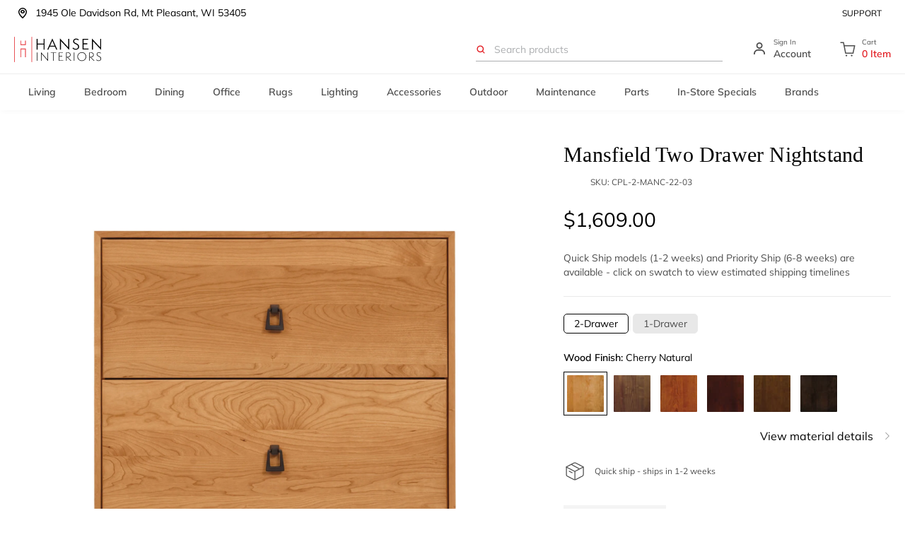

--- FILE ---
content_type: text/html; charset=utf-8
request_url: https://www.hanseninteriors.com/products/mansfield-two-drawer-nightstand
body_size: 78972
content:
<!doctype html>
<html class="no-js" lang="en" dir="ltr">
<head>
  
  <meta charset="utf-8">
  <meta http-equiv="X-UA-Compatible" content="IE=edge,chrome=1">
  <meta name="viewport" content="width=device-width,initial-scale=1">
  <meta name="theme-color" content="rgba(0,0,0,0)">
  
<meta name="google-site-verification" content="fG1fUWP4zZlTcqfYI19yeQ-HOsBhRaYF6LL7fa5XmC8" /><meta name="google-site-verification" content="qpvQyWru2XF9PPhC87pwXTNf7HXdjbk1KtfJyGaISOc" /><link rel="preload" as="script" href="//www.hanseninteriors.com/cdn/shop/t/47/assets/lazyload.js?v=171185524048944946231703063317">
  <link rel="preload" as="script" href="//www.hanseninteriors.com/cdn/shop/t/47/assets/theme.js?v=180393379727817406701767939493">
  <link rel="preconnect" href="https://cdn.shopify.com">
  <link rel="preconnect" href="https://fonts.shopifycdn.com">
  <link rel="dns-prefetch" href="https://productreviews.shopifycdn.com">
  <link rel="dns-prefetch" href="https://ajax.googleapis.com">
  <link rel="dns-prefetch" href="https://maps.googleapis.com">
  <link rel="dns-prefetch" href="https://maps.gstatic.com"><link rel="shortcut icon" href="//www.hanseninteriors.com/cdn/shop/files/Hansen_Interiors_Logo_32x32_336c97d9-489c-4547-935c-0194d549eba5_32x32.png?v=1665585897" type="image/png" /><style data-shopify>
  @font-face {
  font-family: Muli;
  font-weight: 400;
  font-style: normal;
  font-display: swap;
  src: url("//www.hanseninteriors.com/cdn/fonts/muli/muli_n4.e949947cfff05efcc994b2e2db40359a04fa9a92.woff2") format("woff2"),
       url("//www.hanseninteriors.com/cdn/fonts/muli/muli_n4.35355e4a0c27c9bc94d9af3f9bcb586d8229277a.woff") format("woff");
}


  @font-face {
  font-family: Muli;
  font-weight: 600;
  font-style: normal;
  font-display: swap;
  src: url("//www.hanseninteriors.com/cdn/fonts/muli/muli_n6.cc1d2d4222c93c9ee9f6de4489226d2e1332d85b.woff2") format("woff2"),
       url("//www.hanseninteriors.com/cdn/fonts/muli/muli_n6.2bb79714f197c09d3f5905925734a3f1166d5d27.woff") format("woff");
}

  @font-face {
  font-family: Muli;
  font-weight: 400;
  font-style: italic;
  font-display: swap;
  src: url("//www.hanseninteriors.com/cdn/fonts/muli/muli_i4.c0a1ea800bab5884ab82e4eb25a6bd25121bd08c.woff2") format("woff2"),
       url("//www.hanseninteriors.com/cdn/fonts/muli/muli_i4.a6c39b1b31d876de7f99b3646461aa87120de6ed.woff") format("woff");
}

  @font-face {
  font-family: Muli;
  font-weight: 600;
  font-style: italic;
  font-display: swap;
  src: url("//www.hanseninteriors.com/cdn/fonts/muli/muli_i6.8f2d01d188d44c7a6149f7e8d2688f96baea5098.woff2") format("woff2"),
       url("//www.hanseninteriors.com/cdn/fonts/muli/muli_i6.be105ddc6534276d93778a9b02f60679ab15f9e1.woff") format("woff");
}

</style><script src="//www.hanseninteriors.com/cdn/shop/t/47/assets/jquery.min.js?v=89264165447073588911703063317" type="text/javascript"></script>



<script>
var _0xb534=["\x6C\x61\x7A\x79","\x6C\x61\x7A\x79\x6C\x6F\x61\x64\x69\x6E\x67","\x6C\x61\x7A\x79\x6C\x6F\x61\x64\x65\x64","\x73\x72\x63","\x73\x72\x63\x73\x65\x74","\x77\x69\x64\x74\x68\x73","\x75\x73\x65\x72\x41\x67\x65\x6E\x74","\x74\x65\x73\x74","\x67\x65\x74\x54\x69\x6D\x65","\x73\x63\x72\x6F\x6C\x6C","\x72\x65\x6D\x6F\x76\x65\x45\x76\x65\x6E\x74\x4C\x69\x73\x74\x65\x6E\x65\x72","\x66\x6F\x72\x45\x61\x63\x68","\x66\x69\x72\x73\x74\x5F\x73\x63\x72\x6F\x6C\x6C","\x63\x6C\x69\x63\x6B","\x66\x69\x72\x73\x74\x5F\x63\x6C\x69\x63\x6B","\x6D\x6F\x75\x73\x65\x5F\x6D\x6F\x76\x65","\x61\x64\x64\x45\x76\x65\x6E\x74\x4C\x69\x73\x74\x65\x6E\x65\x72","\x6D\x6F\x75\x73\x65\x6D\x6F\x76\x65","\x70\x75\x73\x68","\x69\x6D\x67","\x2E","\x73\x65\x6C\x65\x63\x74\x6F\x72","\x63\x6C\x61\x73\x73","","\x63\x61\x6C\x6C\x62\x61\x63\x6B","\x70\x61\x67\x65\x59\x4F\x66\x66\x73\x65\x74","\x3A\x76\x69\x73\x69\x62\x6C\x65","\x69\x73","\x74\x6F\x70","\x6F\x66\x66\x73\x65\x74","\x69\x6E\x6E\x65\x72\x48\x65\x69\x67\x68\x74","\x74\x79\x70\x65","\x6F\x6E\x65\x74\x69\x6D\x65","\x73\x70\x6C\x69\x63\x65","\x65\x61\x63\x68","\x64\x61\x74\x61\x73\x65\x74","\x7B\x77\x69\x64\x74\x68\x7D","\x69\x6E\x63\x6C\x75\x64\x65\x73","\x72\x65\x70\x6C\x61\x63\x65","\x20","\x77","\x70\x61\x72\x73\x65","\x2C","\x6A\x6F\x69\x6E","\x73\x70\x6C\x69\x74","\x74\x72\x69\x6D","\x6C\x65\x6E\x67\x74\x68","\x6F\x66\x66\x73\x65\x74\x57\x69\x64\x74\x68","\x61\x74\x74\x72\x69\x62\x75\x74\x65\x73","\x6F\x70\x74\x69\x6F\x6E\x73","\x62\x61\x63\x6B\x67\x72\x6F\x75\x6E\x64\x49\x6D\x61\x67\x65","\x73\x74\x79\x6C\x65","\x75\x72\x6C\x28\x27","\x29\x27","\x72\x65\x6D\x6F\x76\x65","\x63\x6C\x61\x73\x73\x4C\x69\x73\x74","\x6C\x6F\x61\x64\x65\x64","\x61\x64\x64\x43\x6C\x61\x73\x73","\x64\x61\x74\x61\x2D\x73\x72\x63","\x72\x65\x6D\x6F\x76\x65\x41\x74\x74\x72\x69\x62\x75\x74\x65","\x72\x65\x73\x69\x7A\x65","\x6F\x72\x69\x65\x6E\x74\x61\x74\x69\x6F\x6E\x43\x68\x61\x6E\x67\x65","\x44\x4F\x4D\x43\x6F\x6E\x74\x65\x6E\x74\x4C\x6F\x61\x64\x65\x64","\x6C\x61\x7A\x79\x6C\x6F\x61\x64","\x69\x6D\x61\x67\x65\x73","\x66\x75\x6E\x63\x74\x69\x6F\x6E","\x6A\x71\x75\x65\x72\x79","\x66\x69\x6C\x65\x73","\x73\x63\x72\x69\x70\x74","\x73\x75\x62\x73\x74\x72\x69\x6E\x67","\x72\x61\x6E\x64\x6F\x6D","\x64\x65\x6C\x61\x79","\x6C\x6F\x61\x64\x69\x6E\x67","\x75\x73\x65\x72","\x69\x6E\x74\x65\x72\x61\x63\x74\x69\x6F\x6E","\x6D\x6F\x75\x73\x65\x4D\x6F\x76\x65","\x66\x69\x72\x73\x74\x53\x63\x72\x6F\x6C\x6C","\x66\x69\x72\x73\x74\x43\x6C\x69\x63\x6B","\x6D\x6F\x75\x73\x65","\x70\x72\x6F\x6D\x69\x73\x65\x73","\x67\x65\x74","\x6E\x61\x6D\x65","\x6C\x6F\x61\x64","\x70\x72\x65\x6C\x6F\x61\x64","\x77\x69\x6E\x64\x6F\x77","\x61\x64\x64","\x63\x61\x6E\x63\x65\x6C","\x73\x74\x61\x72\x74","\x6D\x6F\x62\x69\x6C\x65","\x64\x65\x73\x6B\x74\x6F\x70","\x74\x69\x6D\x65\x72\x73","\x63\x72\x65\x61\x74\x65\x45\x6C\x65\x6D\x65\x6E\x74","\x61\x73\x79\x6E\x63","\x6B\x65\x79\x73","\x68\x61\x73\x4F\x77\x6E\x50\x72\x6F\x70\x65\x72\x74\x79","\x73\x65\x74\x41\x74\x74\x72\x69\x62\x75\x74\x65","\x6F\x6E\x6C\x6F\x61\x64","\x6F\x6E\x65\x72\x72\x6F\x72","\x61\x70\x70\x65\x6E\x64","\x68\x65\x61\x64","\x6C\x69\x6E\x6B","\x68\x72\x65\x66","\x72\x65\x6C","\x73\x74\x79\x6C\x65\x73\x68\x65\x65\x74","\x74\x65\x78\x74\x2F\x63\x73\x73","\x6D\x65\x64\x69\x61","\x61\x6C\x6C","\x61\x73","\x70\x72\x65\x6C\x6F\x61\x64\x65\x64","\x75\x6E\x64\x65\x66\x69\x6E\x65\x64","\x6F\x62\x6A\x65\x63\x74","\x64\x65\x66\x61\x75\x6C\x74","\x69\x73\x41\x72\x72\x61\x79","\x70\x72\x6F\x6D\x69\x73\x65","\x70\x72\x6F\x63\x65\x73\x73"];const __optimize=(function(_0x279dx2){let _0x279dx3=true;const _0x279dx4={'\x66\x69\x6C\x65\x73':{},'\x70\x72\x6F\x6D\x69\x73\x65\x73':{}};const _0x279dx5=(/Android|webOS|iPhone|iPad|iPod|BlackBerry|IEMobile|Opera Mini/i[_0xb534[7]](navigator[_0xb534[6]]));const _0x279dx6=(function(){let _0x279dx7=0;function _0x279dx8(){_0x279dx7=  new Date()[_0xb534[8]]()}function _0x279dx9(){return  new Date()[_0xb534[8]]()- _0x279dx7}return {start:_0x279dx8,get:_0x279dx9}})();const _0x279dxa=(function(){const _0x279dxb={first_scroll:[],first_click:[],mouse_move:[]};const _0x279dxc=function(){document[_0xb534[10]](_0xb534[9],_0x279dxc);_0x279dxb[_0xb534[12]][_0xb534[11]](function(_0x279dxd){_0x279dxd()})};const _0x279dxe=function(){document[_0xb534[10]](_0xb534[13],_0x279dxe);_0x279dxb[_0xb534[14]][_0xb534[11]](function(_0x279dxd){_0x279dxd()})};const _0x279dxf=function(){document[_0xb534[10]](_0xb534[13],_0x279dxf);_0x279dxb[_0xb534[15]][_0xb534[11]](function(_0x279dxd){_0x279dxd()})};document[_0xb534[16]](_0xb534[9],_0x279dxc);document[_0xb534[16]](_0xb534[13],_0x279dxe);document[_0xb534[16]](_0xb534[17],_0x279dxf);return {firstClick:function(_0x279dxd){_0x279dxb[_0xb534[14]][_0xb534[18]](_0x279dxd)},firstScroll:function(_0x279dxd){_0x279dxb[_0xb534[12]][_0xb534[18]](_0x279dxd)},mouseMove:function(_0x279dxd){_0x279dxb[_0xb534[15]][_0xb534[18]](_0x279dxd)}}})();const _0x279dx10=(function(){const _0x279dxb=[];function _0x279dx11(_0x279dx12){_0x279dxb[_0xb534[18]]({type:_0xb534[19],selector:`${_0xb534[20]}${_0x279dx12[_0xb534[22]][_0xb534[21]]}${_0xb534[23]}`,options:_0x279dx12,onetime:false});_0x279dx15()}function _0x279dxd(_0x279dx13,_0x279dxd,_0x279dx14){_0x279dxb[_0xb534[18]]({type:_0xb534[24],selector:_0x279dx13,callback:_0x279dxd,onetime:_0x279dx14?_0x279dx14:true});_0x279dx15()}function _0x279dx15(){_0x279dxb[_0xb534[11]](function(_0x279dx16,_0x279dx17){$(`${_0xb534[23]}${_0x279dx16[_0xb534[21]]}${_0xb534[23]}`)[_0xb534[34]](function(){var _0x279dx18=window[_0xb534[25]];const _0x279dx19=$(this);if(_0x279dx19[_0xb534[27]](_0xb534[26])&& _0x279dx19[_0xb534[29]]()[_0xb534[28]]<= (window[_0xb534[30]]+ _0x279dx18)){if(_0x279dx16[_0xb534[31]]== _0xb534[19]){_0x279dx28(_0x279dx19[0],_0x279dx16)}else {if(_0x279dx16[_0xb534[31]]== _0xb534[24]){_0x279dx16[_0xb534[24]](_0x279dx19[0],_0x279dx16)}};if(_0x279dx16[_0xb534[32]]){_0x279dxb[_0xb534[33]](_0x279dx17,1);return false}}})})}function _0x279dx1a(_0x279dx1b){return _0x279dx1b instanceof  HTMLImageElement}function _0x279dx1c(_0x279dx1b,_0x279dx1d,_0x279dx1e,_0x279dx1f){const _0x279dx20=_0x279dx1b[_0xb534[35]][_0x279dx1d];const _0x279dx21=_0x279dx1b[_0xb534[35]][_0x279dx1e];if(!_0x279dx20||  !_0x279dx21 ||  !_0x279dx20[_0xb534[37]](_0xb534[36])){return};const _0x279dx22=[];JSON[_0xb534[41]](_0x279dx21)[_0xb534[11]](function(_0x279dx23){let _0x279dx24=_0x279dx20[_0xb534[38]](_0xb534[36],_0x279dx23)+ `${_0xb534[39]}${_0x279dx23}${_0xb534[40]}`;_0x279dx22[_0xb534[18]](_0x279dx24)});_0x279dx1b[_0xb534[35]][_0x279dx1f]= _0x279dx22[_0xb534[43]](_0xb534[42]);delete _0x279dx1b[_0xb534[35]][_0x279dx1d];delete _0x279dx1b[_0xb534[35]][_0x279dx1e]}function _0x279dx25(_0x279dx1b,_0x279dx20,_0x279dx22){if(!_0x279dx22){return _0x279dx20};_0x279dx22= _0x279dx22[_0xb534[44]](_0xb534[42]);let _0x279dx26=_0xb534[23];for(var _0x279dx27 in _0x279dx22){_0x279dx26= _0x279dx22[_0x279dx27][_0xb534[45]]()[_0xb534[44]](_0xb534[39]);if(_0x279dx26[_0xb534[46]]== 1){continue};if(_0x279dx1b[_0xb534[47]]< parseInt(_0x279dx26[1][_0xb534[38]](_0xb534[40],_0xb534[23]))){return _0x279dx26[0]}};return _0x279dx26[0]}function _0x279dx28(_0x279dx1b,_0x279dx16){_0x279dx1c(_0x279dx1b,_0x279dx16[_0xb534[49]][_0xb534[48]][_0xb534[3]],_0x279dx16[_0xb534[49]][_0xb534[48]][_0xb534[5]],_0x279dx16[_0xb534[49]][_0xb534[48]][_0xb534[4]]);const _0x279dx20=_0x279dx25(_0x279dx1b,_0x279dx1b[_0xb534[35]][_0x279dx16[_0xb534[49]][_0xb534[48]][_0xb534[3]]],_0x279dx1b[_0xb534[35]][_0x279dx16[_0xb534[49]][_0xb534[48]][_0xb534[4]]]);if(_0x279dx1a(_0x279dx1b)){_0x279dx1b[_0xb534[3]]= _0x279dx20}else {_0x279dx1b[_0xb534[51]][_0xb534[50]]= `${_0xb534[52]}${_0x279dx20}${_0xb534[53]}`};_0x279dx1b[_0xb534[55]][_0xb534[54]](_0x279dx16[_0xb534[49]][_0xb534[22]][_0xb534[21]]);$(_0x279dx1b)[_0xb534[57]](_0x279dx16[_0xb534[49]][_0xb534[22]][_0xb534[56]]);_0x279dx1b[_0xb534[59]](_0xb534[58])}function _0x279dx29(){document[_0xb534[16]](_0xb534[9],_0x279dx15);window[_0xb534[16]](_0xb534[60],_0x279dx15);window[_0xb534[16]](_0xb534[61],_0x279dx15);_0x279dx15()}document[_0xb534[16]](_0xb534[62],function(){_0x279dx29()});_0x279dx15();return {images:_0x279dx11,callback:_0x279dxd,process:_0x279dx15}})();_0x279dx10[_0xb534[64]](_0x279dx2[_0xb534[63]]);const _0x279dx2a=(function(){const _0x279dx2b=(_0xb534[65]==  typeof requestIdleCallback);let _0x279dx2c=undefined;function _0x279dx2d(_0x279dxd){return _0x279dx2c= _0x279dx2b?requestIdleCallback(_0x279dxd):function(){return setTimeout(function(){_0x279dxd()},0)}()}function _0x279dx2e(){if(!_0x279dx2c){return};_0x279dx2c= _0x279dx2b?function(){cancelIdleCallback(_0x279dx2c);_0x279dx2c= undefined}:function(_0x279dxd){}}return {add:_0x279dx2d,cancel:_0x279dx2e}})();const _0x279dx2f=(function(){in_progress= true;_0x279dx4[_0xb534[67]][_0xb534[66]]= {name:_0xb534[66],type:_0xb534[68],src:_0xb534[23],loading:false,loaded:true,callback:_0xb534[23],options:{},delay:0};function _0x279dx30(_0x279dx31,_0x279dx20,_0x279dx32,_0x279dxd,_0x279dx2){_0x279dx32= _0x279dx32|| Math[_0xb534[70]]().toString(36)[_0xb534[69]](2,5);_0x279dx4[_0xb534[67]][_0x279dx32]= {name:_0x279dx32,type:_0x279dx31,src:_0x279dx20,loading:false,loaded:false,preloaded:false,callback:_0x279dxd,options:_0x279dx2,delay:_0x279dx2[_0xb534[71]]?_0x279dx2[_0xb534[71]]:0};if(_0x279dx2[_0xb534[71]]&& _0x279dx2[_0xb534[71]]==  -1){_0x279dx3b(_0x279dx4[_0xb534[67]][_0x279dx32])};const _0x279dx33=function(){const _0x279dx34=_0x279dx4[_0xb534[67]][_0x279dx32];if(!_0x279dx34[_0xb534[56]]&&  !_0x279dx34[_0xb534[72]]){_0x279dx3b(_0x279dx34)}};if(_0x279dx2[_0xb534[0]]){_0x279dx10[_0xb534[24]](_0x279dx2[_0xb534[0]],_0x279dx33)};if(_0x279dx2[_0xb534[73]]){if(_0x279dx2[_0xb534[73]][_0xb534[74]]){_0x279dxa[_0xb534[75]](_0x279dx33);_0x279dxa[_0xb534[76]](_0x279dx33);_0x279dxa[_0xb534[77]](_0x279dx33)}else {_0x279dx2[_0xb534[73]][_0xb534[78]]&& _0x279dxa[_0xb534[75]](_0x279dx33);_0x279dx2[_0xb534[73]][_0xb534[9]]&& _0x279dxa[_0xb534[76]](_0x279dx33);_0x279dx2[_0xb534[73]][_0xb534[13]]&& _0x279dxa[_0xb534[77]](_0x279dx33)}}}function _0x279dx35(_0x279dx32,_0x279dxd){if(_0x279dx4[_0xb534[67]][_0x279dx32]&& _0x279dx4[_0xb534[67]][_0x279dx32][_0xb534[56]]){return _0x279dxd()};_0x279dx4[_0xb534[79]][_0x279dx32]= _0x279dx4[_0xb534[79]][_0x279dx32]|| [];_0x279dx4[_0xb534[79]][_0x279dx32][_0xb534[18]](_0x279dxd)}function _0x279dx36(_0x279dx34){if(!_0x279dx34[_0xb534[56]]&&  !_0x279dx34[_0xb534[72]] && (_0x279dx34[_0xb534[71]]<= _0x279dx6[_0xb534[80]]()||  !_0x279dx3)){return true};return false}function _0x279dx37(_0x279dx34){if(!_0x279dx34[_0xb534[56]]&&  !_0x279dx34[_0xb534[72]] && _0x279dx3){return true};return false}function _0x279dx38(){for(const _0x279dx27 in _0x279dx4[_0xb534[67]]){if(_0x279dx36(_0x279dx4[_0xb534[67]][_0x279dx27])){return true}};return false}function _0x279dx39(_0x279dx34){if(!_0x279dx34[_0xb534[56]]){return};_0x279dx34[_0xb534[24]]&& _0x279dx34[_0xb534[24]]()&&  delete _0x279dx34[_0xb534[24]];for(const _0x279dx3a in _0x279dx4[_0xb534[79]][_0x279dx34[_0xb534[81]]]){_0x279dx4[_0xb534[79]][_0x279dx34[_0xb534[81]]][_0x279dx3a]&& _0x279dx4[_0xb534[79]][_0x279dx34[_0xb534[81]]][_0x279dx3a]()&&  delete _0x279dx4[_0xb534[79]][_0x279dx34[_0xb534[81]]][_0x279dx3a]}}function _0x279dx3b(_0x279dx34){_0x279dx43[_0xb534[82]](_0x279dx34,function(){_0x279dx39(_0x279dx34)})}function _0x279dx3c(){for(const _0x279dx27 in _0x279dx4[_0xb534[67]]){if(_0x279dx37(_0x279dx4[_0xb534[67]][_0x279dx27])){_0x279dx43[_0xb534[83]](_0x279dx4[_0xb534[67]][_0x279dx27])}}}function _0x279dx3d(){for(const _0x279dx27 in _0x279dx4[_0xb534[67]]){if(_0x279dx36(_0x279dx4[_0xb534[67]][_0x279dx27])){_0x279dx3b(_0x279dx4[_0xb534[67]][_0x279dx27]);break}}}function _0x279dx3e(){_0x279dx4[_0xb534[67]][_0xb534[84]][_0xb534[56]]= true;_0x279dx39(_0x279dx4[_0xb534[67]][_0xb534[84]])}function _0x279dx3f(){return false;return in_progress}function _0x279dx40(){_0x279dx38()&& _0x279dx2a[_0xb534[85]](_0x279dx41)}function _0x279dx41(){_0x279dx2a[_0xb534[86]]();if(!_0x279dx38()){return};if(!_0x279dx3f()){_0x279dx3d()};_0x279dx40()}function _0x279dx8(){_0x279dx6[_0xb534[87]]();_0x279dx2a[_0xb534[85]](function(){_0x279dx2[_0xb534[90]][_0x279dx5?_0xb534[88]:_0xb534[89]][_0xb534[11]]((_0x279dx42)=>{setTimeout(function(){_0x279dx41()},_0x279dx42)})})}return {load:_0x279dx30,promise:_0x279dx35,start:_0x279dx8,hasPending:_0x279dx38}})();const _0x279dx43=(function(){function _0x279dx30(_0x279dx34,_0x279dxd){_0x279dx34[_0xb534[72]]= true;if(_0x279dx34[_0xb534[31]]== _0xb534[68]){if(_0x279dx34[_0xb534[3]] instanceof  Function){_0x279dx34[_0xb534[3]]();_0x279dx34[_0xb534[56]]= true;_0x279dx34[_0xb534[72]]= false;_0x279dxd(_0x279dx34)}else {let _0x279dx19=document[_0xb534[91]](_0xb534[68]);_0x279dx19[_0xb534[3]]= _0x279dx34[_0xb534[3]];_0x279dx19[_0xb534[92]]= _0x279dx34[_0xb534[49]][_0xb534[92]]?_0x279dx34[_0xb534[49]][_0xb534[92]]:false;if(_0x279dx34[_0xb534[49]][_0xb534[48]]&& Object[_0xb534[93]](_0x279dx34[_0xb534[49]][_0xb534[48]])[_0xb534[46]]> 0){for(var _0x279dx44 in _0x279dx34[_0xb534[49]][_0xb534[48]]){if(!_0x279dx34[_0xb534[49]][_0xb534[48]][_0xb534[94]](_0x279dx44)){continue};_0x279dx19[_0xb534[95]](_0x279dx44,_0x279dx34[_0xb534[49]][_0xb534[48]][_0x279dx44])}};_0x279dx19[_0xb534[96]]= _0x279dx19[_0xb534[97]]= function(){_0x279dx34[_0xb534[56]]= true;_0x279dx34[_0xb534[72]]= false;_0x279dxd(_0x279dx34)};document[_0xb534[99]][_0xb534[98]](_0x279dx19)}}else {if(_0x279dx34[_0xb534[31]]== _0xb534[100]){let _0x279dx19=document[_0xb534[91]](_0xb534[100]);_0x279dx19[_0xb534[101]]= _0x279dx34[_0xb534[3]];_0x279dx19[_0xb534[102]]= _0x279dx34[_0xb534[49]][_0xb534[102]]?_0x279dx34[_0xb534[49]][_0xb534[102]]:_0xb534[103];_0x279dx19[_0xb534[31]]= _0x279dx34[_0xb534[49]][_0xb534[31]]?_0x279dx34[_0xb534[49]][_0xb534[31]]:_0xb534[104];_0x279dx19[_0xb534[105]]= _0x279dx34[_0xb534[49]][_0xb534[105]]?_0x279dx34[_0xb534[49]][_0xb534[105]]:_0xb534[106];_0x279dx19[_0xb534[92]]= _0x279dx34[_0xb534[49]][_0xb534[92]]?_0x279dx34[_0xb534[49]][_0xb534[92]]:true;delete _0x279dx34[_0xb534[49]][_0xb534[92]];delete _0x279dx34[_0xb534[49]][_0xb534[102]];delete _0x279dx34[_0xb534[49]][_0xb534[31]];delete _0x279dx34[_0xb534[49]][_0xb534[105]];if(_0x279dx34[_0xb534[49]][_0xb534[48]]&& Object[_0xb534[93]](_0x279dx34[_0xb534[49]][_0xb534[48]])[_0xb534[46]]> 0){for(var _0x279dx44 in _0x279dx34[_0xb534[49]][_0xb534[48]]){if(!_0x279dx34[_0xb534[49]][_0xb534[48]][_0xb534[94]](_0x279dx44)){continue};_0x279dx19[_0xb534[95]](_0x279dx44,_0x279dx34[_0xb534[49]][_0xb534[48]][_0x279dx44])}};_0x279dx19[_0xb534[96]]= _0x279dx19[_0xb534[97]]= function(){_0x279dx34[_0xb534[56]]= true;_0x279dx34[_0xb534[72]]= false;_0x279dxd(_0x279dx34)};document[_0xb534[99]][_0xb534[98]](_0x279dx19)}}}function _0x279dx3c(_0x279dx34){if((_0x279dx34[_0xb534[31]]!= _0xb534[68]&& _0x279dx34[_0xb534[31]]!= _0xb534[100])|| _0x279dx34[_0xb534[3]] instanceof  Function){return};let _0x279dx19=document[_0xb534[91]](_0xb534[100]);_0x279dx19[_0xb534[101]]= _0x279dx34[_0xb534[3]];_0x279dx19[_0xb534[102]]= _0x279dx34[_0xb534[49]][_0xb534[102]]?_0x279dx34[_0xb534[49]][_0xb534[102]]:_0xb534[83];_0x279dx19[_0xb534[107]]= _0x279dx34[_0xb534[31]]== _0xb534[100]?(_0x279dx34[_0xb534[49]][_0xb534[31]]?_0x279dx34[_0xb534[49]][_0xb534[31]]:_0xb534[104]):_0x279dx34[_0xb534[31]];if(_0x279dx34[_0xb534[49]][_0xb534[48]]&& Object[_0xb534[93]](_0x279dx34[_0xb534[49]][_0xb534[48]])[_0xb534[46]]> 0){for(var _0x279dx44 in _0x279dx34[_0xb534[49]][_0xb534[48]]){if(!_0x279dx34[_0xb534[49]][_0xb534[48]][_0xb534[94]](_0x279dx44)){continue};_0x279dx19[_0xb534[95]](_0x279dx44,_0x279dx34[_0xb534[49]][_0xb534[48]][_0x279dx44])}};_0x279dx19[_0xb534[96]]= _0x279dx19[_0xb534[97]]= function(){_0x279dx34[_0xb534[108]]= true};document[_0xb534[99]][_0xb534[98]](_0x279dx19)}return {preload:_0x279dx3c,load:_0x279dx30}})();const _0x279dx45=(function(){function _0x279dx46(_0x279dx20,_0x279dx32,_0x279dxd,_0x279dx47){if( typeof _0x279dx47=== _0xb534[109]){_0x279dx47= {};if( typeof _0x279dx32=== _0xb534[110]){_0x279dx47= _0x279dx32;_0x279dx32= undefined};if( typeof _0x279dxd=== _0xb534[110]){_0x279dx47= _0x279dxd;_0x279dxd= undefined}};_0x279dx47[_0xb534[71]]=  -1;_0x279dx2f[_0xb534[82]](_0xb534[68],_0x279dx20,_0x279dx32,_0x279dxd,_0x279dx47)}function _0x279dx2d(_0x279dx20,_0x279dx32,_0x279dxd,_0x279dx47){if( typeof _0x279dx47=== _0xb534[109]){_0x279dx47= {};if( typeof _0x279dx32=== _0xb534[110]){_0x279dx47= _0x279dx32;_0x279dx32= undefined};if( typeof _0x279dxd=== _0xb534[110]){_0x279dx47= _0x279dxd;_0x279dxd= undefined}};_0x279dx47[_0xb534[71]]= _0x279dx2[_0xb534[90]][_0xb534[111]][_0x279dx5?_0xb534[88]:_0xb534[89]];_0x279dx2f[_0xb534[82]](_0xb534[68],_0x279dx20,_0x279dx32,_0x279dxd,_0x279dx47)}function _0x279dx48(_0x279dx20,_0x279dx49,_0x279dx32,_0x279dxd,_0x279dx47){if( typeof _0x279dx47=== _0xb534[109]){_0x279dx47= {};if( typeof _0x279dx32=== _0xb534[110]){_0x279dx47= _0x279dx32;_0x279dx32= undefined};if( typeof _0x279dxd=== _0xb534[110]){_0x279dx47= _0x279dxd;_0x279dxd= undefined}};let _0x279dx4a=_0x279dx2[_0xb534[90]][_0xb534[111]][_0xb534[89]];if(Array[_0xb534[112]](_0x279dx49)){if( typeof _0x279dx49[1]!== _0xb534[109]){_0x279dx4a= _0x279dx49[1]};_0x279dx49= _0x279dx49[0]};_0x279dx47[_0xb534[71]]= _0x279dx5?_0x279dx49:_0x279dx4a;_0x279dx2f[_0xb534[82]](_0xb534[68],_0x279dx20,_0x279dx32,_0x279dxd,_0x279dx47)}function _0x279dx4b(_0x279dx32,_0x279dx45){_0x279dx2f[_0xb534[113]](_0x279dx32,_0x279dx45)}return {now:_0x279dx46,add:_0x279dx2d,addAfter:_0x279dx48,after:_0x279dx4b}}());const _0x279dx4c=(function(){function _0x279dx46(_0x279dx20,_0x279dx32,_0x279dxd,_0x279dx47){if( typeof _0x279dx47=== _0xb534[109]){_0x279dx47= {};if( typeof _0x279dx32=== _0xb534[110]){_0x279dx47= _0x279dx32;_0x279dx32= undefined};if( typeof _0x279dxd=== _0xb534[110]){_0x279dx47= _0x279dxd;_0x279dxd= undefined}};_0x279dx47[_0xb534[71]]=  -1;_0x279dx2d(_0x279dx20,_0x279dx32,_0x279dxd,_0x279dx47)}function _0x279dx2d(_0x279dx20,_0x279dx32,_0x279dxd,_0x279dx47){if( typeof _0x279dx47=== _0xb534[109]){_0x279dx47= {};if( typeof _0x279dx32=== _0xb534[110]){_0x279dx47= _0x279dx32;_0x279dx32= undefined};if( typeof _0x279dxd=== _0xb534[110]){_0x279dx47= _0x279dxd;_0x279dxd= undefined}};_0x279dx47[_0xb534[71]]= 0;_0x279dx2f[_0xb534[82]](_0xb534[100],_0x279dx20,_0x279dx32,_0x279dxd,_0x279dx47)}function _0x279dx48(_0x279dx20,_0x279dx49,_0x279dx32,_0x279dxd,_0x279dx47){if( typeof _0x279dx47=== _0xb534[109]){_0x279dx47= {};if( typeof _0x279dx32=== _0xb534[110]){_0x279dx47= _0x279dx32;_0x279dx32= undefined};if( typeof _0x279dxd=== _0xb534[110]){_0x279dx47= _0x279dxd;_0x279dxd= undefined}};let _0x279dx4a=0;if(Array[_0xb534[112]](_0x279dx49)){if( typeof _0x279dx49[1]!== _0xb534[109]){_0x279dx4a= _0x279dx49[1]};_0x279dx49= _0x279dx49[0]};_0x279dx47[_0xb534[71]]= _0x279dx5?_0x279dx49:_0x279dx4a;_0x279dx2f[_0xb534[82]](_0xb534[100],_0x279dx20,_0x279dx32,_0x279dxd,_0x279dx47)}function _0x279dx4b(_0x279dx32,_0x279dx45){_0x279dx2f[_0xb534[113]](_0x279dx32,_0x279dx45)}return {now:_0x279dx46,add:_0x279dx2d,addAfter:_0x279dx48,after:_0x279dx4b}}());let _0x279dx4d;window[_0xb534[16]](_0xb534[82],(_0x279dx4e)=>{_0x279dx2f[_0xb534[87]]()});return {isMobile:_0x279dx5,$:$,script:_0x279dx45,link:_0x279dx4c,lazyload:{run:_0x279dx10[_0xb534[114]]}}})({lazyload:{class:{selector:_0xb534[0],loading:_0xb534[1],loaded:_0xb534[2]},attributes:{src:_0xb534[3],srcset:_0xb534[4],widths:_0xb534[5]}},timers:{default:{desktop:2500,mobile:7500},mobile:[601,2501,5001,7501,8501,9501],desktop:[51,251,1201,2001,7501,9501]}})

  function x_parentNode_insertBefore(s, x) {
    const user_interaction = s.src.includes('searchanise');
    const freegift_app = s.src.includes('secomapp');
      if(freegift_app){
        __optimize.script.addAfter(s.src, [9000, 6000],{
          user:{
            interaction:true 
          }
      });
    }
    if(user_interaction){
    __optimize.script.addAfter(s.src,[9000, 6000],{
        user:{
          interaction:true
        }
    });
  }
    else{
      __optimize.script.addAfter(s.src, [9000, 6000]);
    }
  }

  function first_parentNode_insertBefore(s, x) {
    __optimize.script.addAfter(s.src, [9000, 6000]);
  }

  //  window.$ = __optimize.$;
</script>

 
  <link href="//www.hanseninteriors.com/cdn/shop/t/47/assets/theme.css?v=162248574112422327781768691945" rel="stylesheet" type="text/css" media="all" />
<style data-shopify>:root {
    --typeHeaderPrimary: "New York";
    --typeHeaderFallback: Iowan Old Style, Apple Garamond, Baskerville, Times New Roman, Droid Serif, Times, Source Serif Pro, serif, Apple Color Emoji, Segoe UI Emoji, Segoe UI Symbol;
    --typeHeaderSize: 30px;
    --typeHeaderWeight: 400;
    --typeHeaderLineHeight: 1.2;
    --typeHeaderSpacing: 0.0em;

    --typeBasePrimary:Muli;
    --typeBaseFallback:sans-serif;
    --typeBaseSize: 14px;
    --typeBaseWeight: 400;
    --typeBaseSpacing: 0.0em;
    --typeBaseLineHeight: 20px;

    --colorSmallImageBg: #ffffff;
    --colorSmallImageBgDark: #f7f7f7;
    --colorLargeImageBg: #e7e7e7;
    --colorLargeImageBgLight: #ffffff;

    --iconWeight: 4px;
    --iconLinecaps: miter;


--typeNavPrimary:Muli;
    --typeNavFallback:sans-serif;
--typeNavWeight: 800;

    
      --buttonRadius: 0px;
      --btnPadding: 11px 20px;
    

    
      --roundness: 0px;
    

    
      --gridThickness: 1px;
    

    --productTileMargin: 10%;
    --collectionTileMargin: 17%;

    --swatchSize: 52px;
  }

  @media screen and (max-width: 768px) {
    :root {
      

      
        --roundness: 0px;
        --btnPadding: 11px 17px;
      
    }
  }</style><script>
    document.documentElement.className = document.documentElement.className.replace('no-js', 'js');

    window.theme = window.theme || {};
    theme.routes = {
      home: "/",
      collections: "/collections",
      cart: "/cart.js",
      cartPage: "/cart",
      cartAdd: "/cart/add.js",
      cartChange: "/cart/change.js",
      search: "/search"
    };
    theme.strings = {
      soldOut: "Sold Out",
      unavailable: "Unavailable",
      inStockLabel: "In stock, ready to ship",
      stockLabel: "Low stock - [count] items left",
      willNotShipUntil: "Ready to ship [date]",
      willBeInStockAfter: "Back in stock [date]",
      waitingForStock: "Inventory on the way",
      savePrice: "Save [saved_amount]",
      cartEmpty: "Your cart is currently empty.",
      cartTermsConfirmation: "You must agree with the terms and conditions of sales to check out",
      searchCollections: "Collections:",
      searchPages: "Pages:",
      searchArticles: "Articles:"
    };
    theme.settings = {
      dynamicVariantsEnable: true,
      cartType: "dropdown",
      isCustomerTemplate: false,
      moneyFormat: "${{amount}}",
      saveType: "dollar",
      productImageSize: "square",
      productImageCover: false,
      predictiveSearch: true,
      predictiveSearchType: "product",
      superScriptSetting: false,
      superScriptPrice: false,
      quickView: true,
      quickAdd: false,
      themeName: 'Expanse',
      themeVersion: "2.5.2"
    };
  </script>

  <script>window.performance && window.performance.mark && window.performance.mark('shopify.content_for_header.start');</script><meta name="google-site-verification" content="qpvQyWru2XF9PPhC87pwXTNf7HXdjbk1KtfJyGaISOc">
<meta name="facebook-domain-verification" content="3m3zmk2ug77y7i285bnfcci4750igs">
<meta id="shopify-digital-wallet" name="shopify-digital-wallet" content="/61290021056/digital_wallets/dialog">
<meta name="shopify-checkout-api-token" content="f9fbc51daae6361144bd3f33648a985f">
<link rel="alternate" type="application/json+oembed" href="https://www.hanseninteriors.com/products/mansfield-two-drawer-nightstand.oembed">
<script async="async" src="/checkouts/internal/preloads.js?locale=en-US"></script>
<link rel="preconnect" href="https://shop.app" crossorigin="anonymous">
<script async="async" src="https://shop.app/checkouts/internal/preloads.js?locale=en-US&shop_id=61290021056" crossorigin="anonymous"></script>
<script id="apple-pay-shop-capabilities" type="application/json">{"shopId":61290021056,"countryCode":"US","currencyCode":"USD","merchantCapabilities":["supports3DS"],"merchantId":"gid:\/\/shopify\/Shop\/61290021056","merchantName":"Hansen Interiors","requiredBillingContactFields":["postalAddress","email","phone"],"requiredShippingContactFields":["postalAddress","email","phone"],"shippingType":"shipping","supportedNetworks":["visa","masterCard","amex","discover","elo","jcb"],"total":{"type":"pending","label":"Hansen Interiors","amount":"1.00"},"shopifyPaymentsEnabled":true,"supportsSubscriptions":true}</script>
<script id="shopify-features" type="application/json">{"accessToken":"f9fbc51daae6361144bd3f33648a985f","betas":["rich-media-storefront-analytics"],"domain":"www.hanseninteriors.com","predictiveSearch":true,"shopId":61290021056,"locale":"en"}</script>
<script>var Shopify = Shopify || {};
Shopify.shop = "hanseninteriors.myshopify.com";
Shopify.locale = "en";
Shopify.currency = {"active":"USD","rate":"1.0"};
Shopify.country = "US";
Shopify.theme = {"name":"[For Invt] [DN] Copy of Hansen Interiors by Pivofy","id":132910678208,"schema_name":"Expanse","schema_version":"2.5.2","theme_store_id":902,"role":"main"};
Shopify.theme.handle = "null";
Shopify.theme.style = {"id":null,"handle":null};
Shopify.cdnHost = "www.hanseninteriors.com/cdn";
Shopify.routes = Shopify.routes || {};
Shopify.routes.root = "/";</script>
<script type="module">!function(o){(o.Shopify=o.Shopify||{}).modules=!0}(window);</script>
<script>!function(o){function n(){var o=[];function n(){o.push(Array.prototype.slice.apply(arguments))}return n.q=o,n}var t=o.Shopify=o.Shopify||{};t.loadFeatures=n(),t.autoloadFeatures=n()}(window);</script>
<script>
  window.ShopifyPay = window.ShopifyPay || {};
  window.ShopifyPay.apiHost = "shop.app\/pay";
  window.ShopifyPay.redirectState = null;
</script>
<script id="shop-js-analytics" type="application/json">{"pageType":"product"}</script>
<script defer="defer" async type="module" src="//www.hanseninteriors.com/cdn/shopifycloud/shop-js/modules/v2/client.init-shop-cart-sync_BdyHc3Nr.en.esm.js"></script>
<script defer="defer" async type="module" src="//www.hanseninteriors.com/cdn/shopifycloud/shop-js/modules/v2/chunk.common_Daul8nwZ.esm.js"></script>
<script type="module">
  await import("//www.hanseninteriors.com/cdn/shopifycloud/shop-js/modules/v2/client.init-shop-cart-sync_BdyHc3Nr.en.esm.js");
await import("//www.hanseninteriors.com/cdn/shopifycloud/shop-js/modules/v2/chunk.common_Daul8nwZ.esm.js");

  window.Shopify.SignInWithShop?.initShopCartSync?.({"fedCMEnabled":true,"windoidEnabled":true});

</script>
<script>
  window.Shopify = window.Shopify || {};
  if (!window.Shopify.featureAssets) window.Shopify.featureAssets = {};
  window.Shopify.featureAssets['shop-js'] = {"shop-cart-sync":["modules/v2/client.shop-cart-sync_QYOiDySF.en.esm.js","modules/v2/chunk.common_Daul8nwZ.esm.js"],"init-fed-cm":["modules/v2/client.init-fed-cm_DchLp9rc.en.esm.js","modules/v2/chunk.common_Daul8nwZ.esm.js"],"shop-button":["modules/v2/client.shop-button_OV7bAJc5.en.esm.js","modules/v2/chunk.common_Daul8nwZ.esm.js"],"init-windoid":["modules/v2/client.init-windoid_DwxFKQ8e.en.esm.js","modules/v2/chunk.common_Daul8nwZ.esm.js"],"shop-cash-offers":["modules/v2/client.shop-cash-offers_DWtL6Bq3.en.esm.js","modules/v2/chunk.common_Daul8nwZ.esm.js","modules/v2/chunk.modal_CQq8HTM6.esm.js"],"shop-toast-manager":["modules/v2/client.shop-toast-manager_CX9r1SjA.en.esm.js","modules/v2/chunk.common_Daul8nwZ.esm.js"],"init-shop-email-lookup-coordinator":["modules/v2/client.init-shop-email-lookup-coordinator_UhKnw74l.en.esm.js","modules/v2/chunk.common_Daul8nwZ.esm.js"],"pay-button":["modules/v2/client.pay-button_DzxNnLDY.en.esm.js","modules/v2/chunk.common_Daul8nwZ.esm.js"],"avatar":["modules/v2/client.avatar_BTnouDA3.en.esm.js"],"init-shop-cart-sync":["modules/v2/client.init-shop-cart-sync_BdyHc3Nr.en.esm.js","modules/v2/chunk.common_Daul8nwZ.esm.js"],"shop-login-button":["modules/v2/client.shop-login-button_D8B466_1.en.esm.js","modules/v2/chunk.common_Daul8nwZ.esm.js","modules/v2/chunk.modal_CQq8HTM6.esm.js"],"init-customer-accounts-sign-up":["modules/v2/client.init-customer-accounts-sign-up_C8fpPm4i.en.esm.js","modules/v2/client.shop-login-button_D8B466_1.en.esm.js","modules/v2/chunk.common_Daul8nwZ.esm.js","modules/v2/chunk.modal_CQq8HTM6.esm.js"],"init-shop-for-new-customer-accounts":["modules/v2/client.init-shop-for-new-customer-accounts_CVTO0Ztu.en.esm.js","modules/v2/client.shop-login-button_D8B466_1.en.esm.js","modules/v2/chunk.common_Daul8nwZ.esm.js","modules/v2/chunk.modal_CQq8HTM6.esm.js"],"init-customer-accounts":["modules/v2/client.init-customer-accounts_dRgKMfrE.en.esm.js","modules/v2/client.shop-login-button_D8B466_1.en.esm.js","modules/v2/chunk.common_Daul8nwZ.esm.js","modules/v2/chunk.modal_CQq8HTM6.esm.js"],"shop-follow-button":["modules/v2/client.shop-follow-button_CkZpjEct.en.esm.js","modules/v2/chunk.common_Daul8nwZ.esm.js","modules/v2/chunk.modal_CQq8HTM6.esm.js"],"lead-capture":["modules/v2/client.lead-capture_BntHBhfp.en.esm.js","modules/v2/chunk.common_Daul8nwZ.esm.js","modules/v2/chunk.modal_CQq8HTM6.esm.js"],"checkout-modal":["modules/v2/client.checkout-modal_CfxcYbTm.en.esm.js","modules/v2/chunk.common_Daul8nwZ.esm.js","modules/v2/chunk.modal_CQq8HTM6.esm.js"],"shop-login":["modules/v2/client.shop-login_Da4GZ2H6.en.esm.js","modules/v2/chunk.common_Daul8nwZ.esm.js","modules/v2/chunk.modal_CQq8HTM6.esm.js"],"payment-terms":["modules/v2/client.payment-terms_MV4M3zvL.en.esm.js","modules/v2/chunk.common_Daul8nwZ.esm.js","modules/v2/chunk.modal_CQq8HTM6.esm.js"]};
</script>
<script>(function() {
  var isLoaded = false;
  function asyncLoad() {
    if (isLoaded) return;
    isLoaded = true;
    var urls = ["https:\/\/cdn1.stamped.io\/files\/widget.min.js?shop=hanseninteriors.myshopify.com","\/\/d1liekpayvooaz.cloudfront.net\/apps\/customizery\/customizery.js?shop=hanseninteriors.myshopify.com","https:\/\/cdn.shopify.com\/s\/files\/1\/0612\/9002\/1056\/t\/47\/assets\/yoast-active-script.js?v=1703063317\u0026shop=hanseninteriors.myshopify.com"];
    for (var i = 0; i < urls.length; i++) {
      var s = document.createElement('script');
      s.type = 'text/javascript';
      s.async = true;
      s.src = urls[i];
      var x = document.getElementsByTagName('script')[0];
      x.parentNode.insertBefore(s, x);
    }
  };
  if(window.attachEvent) {
    window.attachEvent('onload', asyncLoad);
  } else {
    window.addEventListener('load', asyncLoad, false);
  }
})();</script>
<script id="__st">var __st={"a":61290021056,"offset":-21600,"reqid":"c8f1085f-5cd1-44e2-934c-433856326efe-1768969257","pageurl":"www.hanseninteriors.com\/products\/mansfield-two-drawer-nightstand","u":"1cf78b0b9e0f","p":"product","rtyp":"product","rid":7673926746304};</script>
<script>window.ShopifyPaypalV4VisibilityTracking = true;</script>
<script id="captcha-bootstrap">!function(){'use strict';const t='contact',e='account',n='new_comment',o=[[t,t],['blogs',n],['comments',n],[t,'customer']],c=[[e,'customer_login'],[e,'guest_login'],[e,'recover_customer_password'],[e,'create_customer']],r=t=>t.map((([t,e])=>`form[action*='/${t}']:not([data-nocaptcha='true']) input[name='form_type'][value='${e}']`)).join(','),a=t=>()=>t?[...document.querySelectorAll(t)].map((t=>t.form)):[];function s(){const t=[...o],e=r(t);return a(e)}const i='password',u='form_key',d=['recaptcha-v3-token','g-recaptcha-response','h-captcha-response',i],f=()=>{try{return window.sessionStorage}catch{return}},m='__shopify_v',_=t=>t.elements[u];function p(t,e,n=!1){try{const o=window.sessionStorage,c=JSON.parse(o.getItem(e)),{data:r}=function(t){const{data:e,action:n}=t;return t[m]||n?{data:e,action:n}:{data:t,action:n}}(c);for(const[e,n]of Object.entries(r))t.elements[e]&&(t.elements[e].value=n);n&&o.removeItem(e)}catch(o){console.error('form repopulation failed',{error:o})}}const l='form_type',E='cptcha';function T(t){t.dataset[E]=!0}const w=window,h=w.document,L='Shopify',v='ce_forms',y='captcha';let A=!1;((t,e)=>{const n=(g='f06e6c50-85a8-45c8-87d0-21a2b65856fe',I='https://cdn.shopify.com/shopifycloud/storefront-forms-hcaptcha/ce_storefront_forms_captcha_hcaptcha.v1.5.2.iife.js',D={infoText:'Protected by hCaptcha',privacyText:'Privacy',termsText:'Terms'},(t,e,n)=>{const o=w[L][v],c=o.bindForm;if(c)return c(t,g,e,D).then(n);var r;o.q.push([[t,g,e,D],n]),r=I,A||(h.body.append(Object.assign(h.createElement('script'),{id:'captcha-provider',async:!0,src:r})),A=!0)});var g,I,D;w[L]=w[L]||{},w[L][v]=w[L][v]||{},w[L][v].q=[],w[L][y]=w[L][y]||{},w[L][y].protect=function(t,e){n(t,void 0,e),T(t)},Object.freeze(w[L][y]),function(t,e,n,w,h,L){const[v,y,A,g]=function(t,e,n){const i=e?o:[],u=t?c:[],d=[...i,...u],f=r(d),m=r(i),_=r(d.filter((([t,e])=>n.includes(e))));return[a(f),a(m),a(_),s()]}(w,h,L),I=t=>{const e=t.target;return e instanceof HTMLFormElement?e:e&&e.form},D=t=>v().includes(t);t.addEventListener('submit',(t=>{const e=I(t);if(!e)return;const n=D(e)&&!e.dataset.hcaptchaBound&&!e.dataset.recaptchaBound,o=_(e),c=g().includes(e)&&(!o||!o.value);(n||c)&&t.preventDefault(),c&&!n&&(function(t){try{if(!f())return;!function(t){const e=f();if(!e)return;const n=_(t);if(!n)return;const o=n.value;o&&e.removeItem(o)}(t);const e=Array.from(Array(32),(()=>Math.random().toString(36)[2])).join('');!function(t,e){_(t)||t.append(Object.assign(document.createElement('input'),{type:'hidden',name:u})),t.elements[u].value=e}(t,e),function(t,e){const n=f();if(!n)return;const o=[...t.querySelectorAll(`input[type='${i}']`)].map((({name:t})=>t)),c=[...d,...o],r={};for(const[a,s]of new FormData(t).entries())c.includes(a)||(r[a]=s);n.setItem(e,JSON.stringify({[m]:1,action:t.action,data:r}))}(t,e)}catch(e){console.error('failed to persist form',e)}}(e),e.submit())}));const S=(t,e)=>{t&&!t.dataset[E]&&(n(t,e.some((e=>e===t))),T(t))};for(const o of['focusin','change'])t.addEventListener(o,(t=>{const e=I(t);D(e)&&S(e,y())}));const B=e.get('form_key'),M=e.get(l),P=B&&M;t.addEventListener('DOMContentLoaded',(()=>{const t=y();if(P)for(const e of t)e.elements[l].value===M&&p(e,B);[...new Set([...A(),...v().filter((t=>'true'===t.dataset.shopifyCaptcha))])].forEach((e=>S(e,t)))}))}(h,new URLSearchParams(w.location.search),n,t,e,['guest_login'])})(!0,!0)}();</script>
<script integrity="sha256-4kQ18oKyAcykRKYeNunJcIwy7WH5gtpwJnB7kiuLZ1E=" data-source-attribution="shopify.loadfeatures" defer="defer" src="//www.hanseninteriors.com/cdn/shopifycloud/storefront/assets/storefront/load_feature-a0a9edcb.js" crossorigin="anonymous"></script>
<script crossorigin="anonymous" defer="defer" src="//www.hanseninteriors.com/cdn/shopifycloud/storefront/assets/shopify_pay/storefront-65b4c6d7.js?v=20250812"></script>
<script data-source-attribution="shopify.dynamic_checkout.dynamic.init">var Shopify=Shopify||{};Shopify.PaymentButton=Shopify.PaymentButton||{isStorefrontPortableWallets:!0,init:function(){window.Shopify.PaymentButton.init=function(){};var t=document.createElement("script");t.src="https://www.hanseninteriors.com/cdn/shopifycloud/portable-wallets/latest/portable-wallets.en.js",t.type="module",document.head.appendChild(t)}};
</script>
<script data-source-attribution="shopify.dynamic_checkout.buyer_consent">
  function portableWalletsHideBuyerConsent(e){var t=document.getElementById("shopify-buyer-consent"),n=document.getElementById("shopify-subscription-policy-button");t&&n&&(t.classList.add("hidden"),t.setAttribute("aria-hidden","true"),n.removeEventListener("click",e))}function portableWalletsShowBuyerConsent(e){var t=document.getElementById("shopify-buyer-consent"),n=document.getElementById("shopify-subscription-policy-button");t&&n&&(t.classList.remove("hidden"),t.removeAttribute("aria-hidden"),n.addEventListener("click",e))}window.Shopify?.PaymentButton&&(window.Shopify.PaymentButton.hideBuyerConsent=portableWalletsHideBuyerConsent,window.Shopify.PaymentButton.showBuyerConsent=portableWalletsShowBuyerConsent);
</script>
<script data-source-attribution="shopify.dynamic_checkout.cart.bootstrap">document.addEventListener("DOMContentLoaded",(function(){function t(){return document.querySelector("shopify-accelerated-checkout-cart, shopify-accelerated-checkout")}if(t())Shopify.PaymentButton.init();else{new MutationObserver((function(e,n){t()&&(Shopify.PaymentButton.init(),n.disconnect())})).observe(document.body,{childList:!0,subtree:!0})}}));
</script>
<link id="shopify-accelerated-checkout-styles" rel="stylesheet" media="screen" href="https://www.hanseninteriors.com/cdn/shopifycloud/portable-wallets/latest/accelerated-checkout-backwards-compat.css" crossorigin="anonymous">
<style id="shopify-accelerated-checkout-cart">
        #shopify-buyer-consent {
  margin-top: 1em;
  display: inline-block;
  width: 100%;
}

#shopify-buyer-consent.hidden {
  display: none;
}

#shopify-subscription-policy-button {
  background: none;
  border: none;
  padding: 0;
  text-decoration: underline;
  font-size: inherit;
  cursor: pointer;
}

#shopify-subscription-policy-button::before {
  box-shadow: none;
}

      </style>

<script>window.performance && window.performance.mark && window.performance.mark('shopify.content_for_header.end');</script>
    
  

  
  <link href="//www.hanseninteriors.com/cdn/shop/t/47/assets/magnific-popup.min.css?v=159009211656207078411703063317" rel="stylesheet" type="text/css" media="all" />
  
  
  <script src="//www.hanseninteriors.com/cdn/shop/t/47/assets/lazyload.js?v=171185524048944946231703063317" defer="defer"></script>
  <script>
    __optimize.script.add('//www.hanseninteriors.com/cdn/shop/t/47/assets/magnific-popup.min.js?v=184369421263510081681703063317','magnific-popup.min.js',{
      user:{
        interaction:true
      }
    }); 
    __optimize.script.add('//www.hanseninteriors.com/cdn/shop/t/47/assets/vendor-scripts-v2.js?v=160900842089647365321703063317','vendor-scripts-v2.js',{
      user:{
        interaction:true
      }
    }); 
    __optimize.script.add('//www.hanseninteriors.com/cdn/shop/t/47/assets/theme.js?v=180393379727817406701767939493','theme.js',{
      user:{
        interaction:true
      }
    }); 
    __optimize.script.add(function(){
      setTimeout(function(){
        $(".popup-gallery").magnificPopup({
          delegate: "p",
          type: "image",
          gallery: {
            enabled: true,
            navigateByImgClick: true,
            preload: [0, 1] // Will preload 0 - before current, and 1 after the current image
          },
          callbacks: {
            elementParse: function (item) {
              console.log(item.el[0].className);
              if (item.el[0].className == "video") {
                (item.type = "iframe"),
                  (item.iframe = {
                  patterns: {
                    youtube: {
                      index: "youtube.com/", // String that detects type of video (in this case YouTube). Simply via url.indexOf(index).
        
                      id: "v=", // String that splits URL in a two parts, second part should be %id%
                      // Or null - full URL will be returned
                      // Or a function that should return %id%, for example:
                      // id: function(url) { return 'parsed id'; }
        
                      src: "//www.youtube.com/embed/%id%?autoplay=1" // URL that will be set as a source for iframe.
                    },
                    vimeo: {
                      index: "vimeo.com/",
                      id: "/",
                      src: "//player.vimeo.com/video/%id%?autoplay=1"
                    },
                    gmaps: {
                      index: "//maps.google.",
                      src: "%id%&output=embed"
                    }
                  }
                });
              } else {
                (item.type = "image"),
                  (item.tLoading = "Loading image #%curr%..."),
                  (item.mainClass = "mfp-img-mobile"),
                  (item.image = {
                  tError: '<a href="%url%">The image #%curr%</a> could not be loaded.'
                });
              }
            }
          }
        });
      },500);
    });
  </script>
<!-- BEGIN app block: shopify://apps/yoast-seo/blocks/metatags/7c777011-bc88-4743-a24e-64336e1e5b46 -->
<!-- This site is optimized with Yoast SEO for Shopify -->
<title>Copeland Furniture Astrid Two Drawer Night Stand - Hansen Interiors</title>
<meta name="description" content="The Copeland Furniture Astrid Two Drawer Night Stand, magnificently crafted, soft-closing drawers, splayed legs, walnut/cherry options—offers a range of finishes to match your style. Timeless and versatile, it will bring sophistication or a warm atmosphere to any room." />
<link rel="canonical" href="https://www.hanseninteriors.com/products/mansfield-two-drawer-nightstand" />
<meta name="robots" content="index, follow, max-image-preview:large, max-snippet:-1, max-video-preview:-1" />
<meta property="og:site_name" content="Hansen Interiors" />
<meta property="og:url" content="https://www.hanseninteriors.com/products/mansfield-two-drawer-nightstand" />
<meta property="og:locale" content="en_US" />
<meta property="og:type" content="product" />
<meta property="og:title" content="Copeland Furniture Astrid Two Drawer Night Stand - Hansen Interiors" />
<meta property="og:description" content="The Copeland Furniture Astrid Two Drawer Night Stand, magnificently crafted, soft-closing drawers, splayed legs, walnut/cherry options—offers a range of finishes to match your style. Timeless and versatile, it will bring sophistication or a warm atmosphere to any room." />
<meta property="og:image" content="https://www.hanseninteriors.com/cdn/shop/files/copeland-mansfield-two-drawer-nightstand-front-natural-cherry-03-hansen-interiors.jpg?v=1703699242" />
<meta property="og:image:height" content="2000" />
<meta property="og:image:width" content="2000" />
<meta property="og:availability" content="backorder" />
<meta property="product:availability" content="available for order" />
<meta property="product:condition" content="new" />
<meta property="product:price:amount" content="1609.0" />
<meta property="product:price:currency" content="USD" />
<meta property="product:retailer_item_id" content="CPL-2-MANC-22-03" />
<meta name="twitter:card" content="summary_large_image" />
<script type="application/ld+json" id="yoast-schema-graph">
{
  "@context": "https://schema.org",
  "@graph": [
    {
      "@type": "Organization",
      "@id": "https://www.hanseninteriors.com/#/schema/organization/1",
      "url": "https://www.hanseninteriors.com",
      "name": "Hansen Interiors",
      "hasMerchantReturnPolicy": {
        "@type": "MerchantReturnPolicy",
        "merchantReturnLink": "https://www.hanseninteriors.com/policies/refund-policy"
      },
      "sameAs": []
    },
    {
      "@type": "WebSite",
      "@id": "https://www.hanseninteriors.com/#/schema/website/1",
      "url": "https://www.hanseninteriors.com",
      "name": "Hansen Interiors",
      "potentialAction": {
        "@type": "SearchAction",
        "target": "https://www.hanseninteriors.com/search?q={search_term_string}",
        "query-input": "required name=search_term_string"
      },
      "publisher": {
        "@id": "https://www.hanseninteriors.com/#/schema/organization/1"
      },
      "inLanguage": "en"
    },
    {
      "@type": "ItemPage",
      "@id": "https:\/\/www.hanseninteriors.com\/products\/mansfield-two-drawer-nightstand",
      "name": "Copeland Furniture Astrid Two Drawer Night Stand - Hansen Interiors",
      "description": "The Copeland Furniture Astrid Two Drawer Night Stand, magnificently crafted, soft-closing drawers, splayed legs, walnut\/cherry options—offers a range of finishes to match your style. Timeless and versatile, it will bring sophistication or a warm atmosphere to any room.",
      "datePublished": "2023-12-27T11:38:54-06:00",
      "breadcrumb": {
        "@id": "https:\/\/www.hanseninteriors.com\/products\/mansfield-two-drawer-nightstand\/#\/schema\/breadcrumb"
      },
      "primaryImageOfPage": {
        "@id": "https://www.hanseninteriors.com/#/schema/ImageObject/29456791339200"
      },
      "image": [{
        "@id": "https://www.hanseninteriors.com/#/schema/ImageObject/29456791339200"
      }],
      "isPartOf": {
        "@id": "https://www.hanseninteriors.com/#/schema/website/1"
      },
      "url": "https:\/\/www.hanseninteriors.com\/products\/mansfield-two-drawer-nightstand"
    },
    {
      "@type": "ImageObject",
      "@id": "https://www.hanseninteriors.com/#/schema/ImageObject/29456791339200",
      "width": 2000,
      "height": 2000,
      "url": "https:\/\/www.hanseninteriors.com\/cdn\/shop\/files\/copeland-mansfield-two-drawer-nightstand-front-natural-cherry-03-hansen-interiors.jpg?v=1703699242",
      "contentUrl": "https:\/\/www.hanseninteriors.com\/cdn\/shop\/files\/copeland-mansfield-two-drawer-nightstand-front-natural-cherry-03-hansen-interiors.jpg?v=1703699242"
    },
    {
      "@type": "ProductGroup",
      "@id": "https:\/\/www.hanseninteriors.com\/products\/mansfield-two-drawer-nightstand\/#\/schema\/Product",
      "brand": [{
        "@type": "Brand",
        "name": "Copeland"
      }],
      "mainEntityOfPage": {
        "@id": "https:\/\/www.hanseninteriors.com\/products\/mansfield-two-drawer-nightstand"
      },
      "name": "Mansfield Two Drawer Nightstand",
      "description": "The Copeland Furniture Astrid Two Drawer Night Stand, magnificently crafted, soft-closing drawers, splayed legs, walnut\/cherry options—offers a range of finishes to match your style. Timeless and versatile, it will bring sophistication or a warm atmosphere to any room.",
      "image": [{
        "@id": "https://www.hanseninteriors.com/#/schema/ImageObject/29456791339200"
      }],
      "productGroupID": "7673926746304",
      "hasVariant": [
        {
          "@type": "Product",
          "@id": "https://www.hanseninteriors.com/#/schema/Product/44328269938880",
          "name": "Mansfield Two Drawer Nightstand - Cherry Smoke",
          "sku": "CPL-2-MANC-22-53",
          "image": [{
            "@id": "https://www.hanseninteriors.com/#/schema/ImageObject/29456791339200"
          }],
          "offers": {
            "@type": "Offer",
            "@id": "https://www.hanseninteriors.com/#/schema/Offer/44328269938880",
            "availability": "https://schema.org/BackOrder",
            "category": "Furniture > Tables > Accent Tables",
            "priceSpecification": {
              "@type": "UnitPriceSpecification",
              "valueAddedTaxIncluded": true,
              "price": 1770.0,
              "priceCurrency": "USD"
            },
            "seller": {
              "@id": "https://www.hanseninteriors.com/#/schema/organization/1"
            },
            "url": "https:\/\/www.hanseninteriors.com\/products\/mansfield-two-drawer-nightstand?variant=44328269938880",
            "checkoutPageURLTemplate": "https:\/\/www.hanseninteriors.com\/cart\/add?id=44328269938880\u0026quantity=1"
          }
        },
        {
          "@type": "Product",
          "@id": "https://www.hanseninteriors.com/#/schema/Product/44328269906112",
          "name": "Mansfield Two Drawer Nightstand - Cherry Saddle",
          "sku": "CPL-2-MANC-22-43",
          "image": [{
            "@id": "https://www.hanseninteriors.com/#/schema/ImageObject/29456791339200"
          }],
          "offers": {
            "@type": "Offer",
            "@id": "https://www.hanseninteriors.com/#/schema/Offer/44328269906112",
            "availability": "https://schema.org/BackOrder",
            "category": "Furniture > Tables > Accent Tables",
            "priceSpecification": {
              "@type": "UnitPriceSpecification",
              "valueAddedTaxIncluded": true,
              "price": 1770.0,
              "priceCurrency": "USD"
            },
            "seller": {
              "@id": "https://www.hanseninteriors.com/#/schema/organization/1"
            },
            "url": "https:\/\/www.hanseninteriors.com\/products\/mansfield-two-drawer-nightstand?variant=44328269906112",
            "checkoutPageURLTemplate": "https:\/\/www.hanseninteriors.com\/cart\/add?id=44328269906112\u0026quantity=1"
          }
        },
        {
          "@type": "Product",
          "@id": "https://www.hanseninteriors.com/#/schema/Product/44328269873344",
          "name": "Mansfield Two Drawer Nightstand - Cherry Cognac",
          "sku": "CPL-2-MANC-22-33",
          "image": [{
            "@id": "https://www.hanseninteriors.com/#/schema/ImageObject/29456791339200"
          }],
          "offers": {
            "@type": "Offer",
            "@id": "https://www.hanseninteriors.com/#/schema/Offer/44328269873344",
            "availability": "https://schema.org/BackOrder",
            "category": "Furniture > Tables > Accent Tables",
            "priceSpecification": {
              "@type": "UnitPriceSpecification",
              "valueAddedTaxIncluded": true,
              "price": 1770.0,
              "priceCurrency": "USD"
            },
            "seller": {
              "@id": "https://www.hanseninteriors.com/#/schema/organization/1"
            },
            "url": "https:\/\/www.hanseninteriors.com\/products\/mansfield-two-drawer-nightstand?variant=44328269873344",
            "checkoutPageURLTemplate": "https:\/\/www.hanseninteriors.com\/cart\/add?id=44328269873344\u0026quantity=1"
          }
        },
        {
          "@type": "Product",
          "@id": "https://www.hanseninteriors.com/#/schema/Product/44328269840576",
          "name": "Mansfield Two Drawer Nightstand - Cherry Autumn",
          "sku": "CPL-2-MANC-22-23",
          "image": [{
            "@id": "https://www.hanseninteriors.com/#/schema/ImageObject/29456791339200"
          }],
          "offers": {
            "@type": "Offer",
            "@id": "https://www.hanseninteriors.com/#/schema/Offer/44328269840576",
            "availability": "https://schema.org/BackOrder",
            "category": "Furniture > Tables > Accent Tables",
            "priceSpecification": {
              "@type": "UnitPriceSpecification",
              "valueAddedTaxIncluded": true,
              "price": 1770.0,
              "priceCurrency": "USD"
            },
            "seller": {
              "@id": "https://www.hanseninteriors.com/#/schema/organization/1"
            },
            "url": "https:\/\/www.hanseninteriors.com\/products\/mansfield-two-drawer-nightstand?variant=44328269840576",
            "checkoutPageURLTemplate": "https:\/\/www.hanseninteriors.com\/cart\/add?id=44328269840576\u0026quantity=1"
          }
        },
        {
          "@type": "Product",
          "@id": "https://www.hanseninteriors.com/#/schema/Product/44328269807808",
          "name": "Mansfield Two Drawer Nightstand - Walnut Natural",
          "sku": "CPL-2-MANC-22-04",
          "image": [{
            "@id": "https://www.hanseninteriors.com/#/schema/ImageObject/29456791371968"
          }],
          "offers": {
            "@type": "Offer",
            "@id": "https://www.hanseninteriors.com/#/schema/Offer/44328269807808",
            "availability": "https://schema.org/BackOrder",
            "category": "Furniture > Tables > Accent Tables",
            "priceSpecification": {
              "@type": "UnitPriceSpecification",
              "valueAddedTaxIncluded": true,
              "price": 2251.0,
              "priceCurrency": "USD"
            },
            "seller": {
              "@id": "https://www.hanseninteriors.com/#/schema/organization/1"
            },
            "url": "https:\/\/www.hanseninteriors.com\/products\/mansfield-two-drawer-nightstand?variant=44328269807808",
            "checkoutPageURLTemplate": "https:\/\/www.hanseninteriors.com\/cart\/add?id=44328269807808\u0026quantity=1"
          }
        },
        {
          "@type": "Product",
          "@id": "https://www.hanseninteriors.com/#/schema/Product/44328269775040",
          "name": "Mansfield Two Drawer Nightstand - Cherry Natural",
          "sku": "CPL-2-MANC-22-03",
          "image": [{
            "@id": "https://www.hanseninteriors.com/#/schema/ImageObject/29456791339200"
          }],
          "offers": {
            "@type": "Offer",
            "@id": "https://www.hanseninteriors.com/#/schema/Offer/44328269775040",
            "availability": "https://schema.org/BackOrder",
            "category": "Furniture > Tables > Accent Tables",
            "priceSpecification": {
              "@type": "UnitPriceSpecification",
              "valueAddedTaxIncluded": true,
              "price": 1609.0,
              "priceCurrency": "USD"
            },
            "seller": {
              "@id": "https://www.hanseninteriors.com/#/schema/organization/1"
            },
            "url": "https:\/\/www.hanseninteriors.com\/products\/mansfield-two-drawer-nightstand?variant=44328269775040",
            "checkoutPageURLTemplate": "https:\/\/www.hanseninteriors.com\/cart\/add?id=44328269775040\u0026quantity=1"
          }
        }
      ],
      "url": "https:\/\/www.hanseninteriors.com\/products\/mansfield-two-drawer-nightstand"
    },
    {
      "@type": "ImageObject",
      "@id": "https://www.hanseninteriors.com/#/schema/ImageObject/29456791371968",
      "width": 2250,
      "height": 2250,
      "url": "https:\/\/www.hanseninteriors.com\/cdn\/shop\/files\/copeland-mansfield-two-drawer-nightstand-front-natural-walnut-04-hansen-interiors.jpg?v=1703699242",
      "contentUrl": "https:\/\/www.hanseninteriors.com\/cdn\/shop\/files\/copeland-mansfield-two-drawer-nightstand-front-natural-walnut-04-hansen-interiors.jpg?v=1703699242"
    },
    {
      "@type": "BreadcrumbList",
      "@id": "https:\/\/www.hanseninteriors.com\/products\/mansfield-two-drawer-nightstand\/#\/schema\/breadcrumb",
      "itemListElement": [
        {
          "@type": "ListItem",
          "name": "Hansen Interiors",
          "item": "https:\/\/www.hanseninteriors.com",
          "position": 1
        },
        {
          "@type": "ListItem",
          "name": "Mansfield Two Drawer Nightstand",
          "position": 2
        }
      ]
    }

  ]}
</script>
<!--/ Yoast SEO -->
<!-- END app block --><!-- BEGIN app block: shopify://apps/klaviyo-email-marketing-sms/blocks/klaviyo-onsite-embed/2632fe16-c075-4321-a88b-50b567f42507 -->












  <script async src="https://static.klaviyo.com/onsite/js/UA3nBz/klaviyo.js?company_id=UA3nBz"></script>
  <script>!function(){if(!window.klaviyo){window._klOnsite=window._klOnsite||[];try{window.klaviyo=new Proxy({},{get:function(n,i){return"push"===i?function(){var n;(n=window._klOnsite).push.apply(n,arguments)}:function(){for(var n=arguments.length,o=new Array(n),w=0;w<n;w++)o[w]=arguments[w];var t="function"==typeof o[o.length-1]?o.pop():void 0,e=new Promise((function(n){window._klOnsite.push([i].concat(o,[function(i){t&&t(i),n(i)}]))}));return e}}})}catch(n){window.klaviyo=window.klaviyo||[],window.klaviyo.push=function(){var n;(n=window._klOnsite).push.apply(n,arguments)}}}}();</script>

  
    <script id="viewed_product">
      if (item == null) {
        var _learnq = _learnq || [];

        var MetafieldReviews = null
        var MetafieldYotpoRating = null
        var MetafieldYotpoCount = null
        var MetafieldLooxRating = null
        var MetafieldLooxCount = null
        var okendoProduct = null
        var okendoProductReviewCount = null
        var okendoProductReviewAverageValue = null
        try {
          // The following fields are used for Customer Hub recently viewed in order to add reviews.
          // This information is not part of __kla_viewed. Instead, it is part of __kla_viewed_reviewed_items
          MetafieldReviews = {};
          MetafieldYotpoRating = null
          MetafieldYotpoCount = null
          MetafieldLooxRating = null
          MetafieldLooxCount = null

          okendoProduct = null
          // If the okendo metafield is not legacy, it will error, which then requires the new json formatted data
          if (okendoProduct && 'error' in okendoProduct) {
            okendoProduct = null
          }
          okendoProductReviewCount = okendoProduct ? okendoProduct.reviewCount : null
          okendoProductReviewAverageValue = okendoProduct ? okendoProduct.reviewAverageValue : null
        } catch (error) {
          console.error('Error in Klaviyo onsite reviews tracking:', error);
        }

        var item = {
          Name: "Mansfield Two Drawer Nightstand",
          ProductID: 7673926746304,
          Categories: ["Bedroom","Copeland","Copeland Bedroom Collection","Copeland Promo","Illinois","Products"],
          ImageURL: "https://www.hanseninteriors.com/cdn/shop/files/copeland-mansfield-two-drawer-nightstand-front-natural-cherry-03-hansen-interiors_grande.jpg?v=1703699242",
          URL: "https://www.hanseninteriors.com/products/mansfield-two-drawer-nightstand",
          Brand: "Copeland",
          Price: "$1,609.00",
          Value: "1,609.00",
          CompareAtPrice: "$0.00"
        };
        _learnq.push(['track', 'Viewed Product', item]);
        _learnq.push(['trackViewedItem', {
          Title: item.Name,
          ItemId: item.ProductID,
          Categories: item.Categories,
          ImageUrl: item.ImageURL,
          Url: item.URL,
          Metadata: {
            Brand: item.Brand,
            Price: item.Price,
            Value: item.Value,
            CompareAtPrice: item.CompareAtPrice
          },
          metafields:{
            reviews: MetafieldReviews,
            yotpo:{
              rating: MetafieldYotpoRating,
              count: MetafieldYotpoCount,
            },
            loox:{
              rating: MetafieldLooxRating,
              count: MetafieldLooxCount,
            },
            okendo: {
              rating: okendoProductReviewAverageValue,
              count: okendoProductReviewCount,
            }
          }
        }]);
      }
    </script>
  




  <script>
    window.klaviyoReviewsProductDesignMode = false
  </script>







<!-- END app block --><script src="https://cdn.shopify.com/extensions/019ba425-dd82-7e00-b5e9-54d034c58c46/discountninja-extensions-functions-dev-1333/assets/la-dn-core-v8.min.js" type="text/javascript" defer="defer"></script>
<link href="https://cdn.shopify.com/extensions/019ba425-dd82-7e00-b5e9-54d034c58c46/discountninja-extensions-functions-dev-1333/assets/la-dn-core-v8.min.css" rel="stylesheet" type="text/css" media="all">
<link href="https://cdn.shopify.com/extensions/019bb1f6-fcbe-7366-b948-e666c117b26c/advanced-product-options-176/assets/mws_apo_bundle.css" rel="stylesheet" type="text/css" media="all">
<link href="https://monorail-edge.shopifysvc.com" rel="dns-prefetch">
<script>(function(){if ("sendBeacon" in navigator && "performance" in window) {try {var session_token_from_headers = performance.getEntriesByType('navigation')[0].serverTiming.find(x => x.name == '_s').description;} catch {var session_token_from_headers = undefined;}var session_cookie_matches = document.cookie.match(/_shopify_s=([^;]*)/);var session_token_from_cookie = session_cookie_matches && session_cookie_matches.length === 2 ? session_cookie_matches[1] : "";var session_token = session_token_from_headers || session_token_from_cookie || "";function handle_abandonment_event(e) {var entries = performance.getEntries().filter(function(entry) {return /monorail-edge.shopifysvc.com/.test(entry.name);});if (!window.abandonment_tracked && entries.length === 0) {window.abandonment_tracked = true;var currentMs = Date.now();var navigation_start = performance.timing.navigationStart;var payload = {shop_id: 61290021056,url: window.location.href,navigation_start,duration: currentMs - navigation_start,session_token,page_type: "product"};window.navigator.sendBeacon("https://monorail-edge.shopifysvc.com/v1/produce", JSON.stringify({schema_id: "online_store_buyer_site_abandonment/1.1",payload: payload,metadata: {event_created_at_ms: currentMs,event_sent_at_ms: currentMs}}));}}window.addEventListener('pagehide', handle_abandonment_event);}}());</script>
<script id="web-pixels-manager-setup">(function e(e,d,r,n,o){if(void 0===o&&(o={}),!Boolean(null===(a=null===(i=window.Shopify)||void 0===i?void 0:i.analytics)||void 0===a?void 0:a.replayQueue)){var i,a;window.Shopify=window.Shopify||{};var t=window.Shopify;t.analytics=t.analytics||{};var s=t.analytics;s.replayQueue=[],s.publish=function(e,d,r){return s.replayQueue.push([e,d,r]),!0};try{self.performance.mark("wpm:start")}catch(e){}var l=function(){var e={modern:/Edge?\/(1{2}[4-9]|1[2-9]\d|[2-9]\d{2}|\d{4,})\.\d+(\.\d+|)|Firefox\/(1{2}[4-9]|1[2-9]\d|[2-9]\d{2}|\d{4,})\.\d+(\.\d+|)|Chrom(ium|e)\/(9{2}|\d{3,})\.\d+(\.\d+|)|(Maci|X1{2}).+ Version\/(15\.\d+|(1[6-9]|[2-9]\d|\d{3,})\.\d+)([,.]\d+|)( \(\w+\)|)( Mobile\/\w+|) Safari\/|Chrome.+OPR\/(9{2}|\d{3,})\.\d+\.\d+|(CPU[ +]OS|iPhone[ +]OS|CPU[ +]iPhone|CPU IPhone OS|CPU iPad OS)[ +]+(15[._]\d+|(1[6-9]|[2-9]\d|\d{3,})[._]\d+)([._]\d+|)|Android:?[ /-](13[3-9]|1[4-9]\d|[2-9]\d{2}|\d{4,})(\.\d+|)(\.\d+|)|Android.+Firefox\/(13[5-9]|1[4-9]\d|[2-9]\d{2}|\d{4,})\.\d+(\.\d+|)|Android.+Chrom(ium|e)\/(13[3-9]|1[4-9]\d|[2-9]\d{2}|\d{4,})\.\d+(\.\d+|)|SamsungBrowser\/([2-9]\d|\d{3,})\.\d+/,legacy:/Edge?\/(1[6-9]|[2-9]\d|\d{3,})\.\d+(\.\d+|)|Firefox\/(5[4-9]|[6-9]\d|\d{3,})\.\d+(\.\d+|)|Chrom(ium|e)\/(5[1-9]|[6-9]\d|\d{3,})\.\d+(\.\d+|)([\d.]+$|.*Safari\/(?![\d.]+ Edge\/[\d.]+$))|(Maci|X1{2}).+ Version\/(10\.\d+|(1[1-9]|[2-9]\d|\d{3,})\.\d+)([,.]\d+|)( \(\w+\)|)( Mobile\/\w+|) Safari\/|Chrome.+OPR\/(3[89]|[4-9]\d|\d{3,})\.\d+\.\d+|(CPU[ +]OS|iPhone[ +]OS|CPU[ +]iPhone|CPU IPhone OS|CPU iPad OS)[ +]+(10[._]\d+|(1[1-9]|[2-9]\d|\d{3,})[._]\d+)([._]\d+|)|Android:?[ /-](13[3-9]|1[4-9]\d|[2-9]\d{2}|\d{4,})(\.\d+|)(\.\d+|)|Mobile Safari.+OPR\/([89]\d|\d{3,})\.\d+\.\d+|Android.+Firefox\/(13[5-9]|1[4-9]\d|[2-9]\d{2}|\d{4,})\.\d+(\.\d+|)|Android.+Chrom(ium|e)\/(13[3-9]|1[4-9]\d|[2-9]\d{2}|\d{4,})\.\d+(\.\d+|)|Android.+(UC? ?Browser|UCWEB|U3)[ /]?(15\.([5-9]|\d{2,})|(1[6-9]|[2-9]\d|\d{3,})\.\d+)\.\d+|SamsungBrowser\/(5\.\d+|([6-9]|\d{2,})\.\d+)|Android.+MQ{2}Browser\/(14(\.(9|\d{2,})|)|(1[5-9]|[2-9]\d|\d{3,})(\.\d+|))(\.\d+|)|K[Aa][Ii]OS\/(3\.\d+|([4-9]|\d{2,})\.\d+)(\.\d+|)/},d=e.modern,r=e.legacy,n=navigator.userAgent;return n.match(d)?"modern":n.match(r)?"legacy":"unknown"}(),u="modern"===l?"modern":"legacy",c=(null!=n?n:{modern:"",legacy:""})[u],f=function(e){return[e.baseUrl,"/wpm","/b",e.hashVersion,"modern"===e.buildTarget?"m":"l",".js"].join("")}({baseUrl:d,hashVersion:r,buildTarget:u}),m=function(e){var d=e.version,r=e.bundleTarget,n=e.surface,o=e.pageUrl,i=e.monorailEndpoint;return{emit:function(e){var a=e.status,t=e.errorMsg,s=(new Date).getTime(),l=JSON.stringify({metadata:{event_sent_at_ms:s},events:[{schema_id:"web_pixels_manager_load/3.1",payload:{version:d,bundle_target:r,page_url:o,status:a,surface:n,error_msg:t},metadata:{event_created_at_ms:s}}]});if(!i)return console&&console.warn&&console.warn("[Web Pixels Manager] No Monorail endpoint provided, skipping logging."),!1;try{return self.navigator.sendBeacon.bind(self.navigator)(i,l)}catch(e){}var u=new XMLHttpRequest;try{return u.open("POST",i,!0),u.setRequestHeader("Content-Type","text/plain"),u.send(l),!0}catch(e){return console&&console.warn&&console.warn("[Web Pixels Manager] Got an unhandled error while logging to Monorail."),!1}}}}({version:r,bundleTarget:l,surface:e.surface,pageUrl:self.location.href,monorailEndpoint:e.monorailEndpoint});try{o.browserTarget=l,function(e){var d=e.src,r=e.async,n=void 0===r||r,o=e.onload,i=e.onerror,a=e.sri,t=e.scriptDataAttributes,s=void 0===t?{}:t,l=document.createElement("script"),u=document.querySelector("head"),c=document.querySelector("body");if(l.async=n,l.src=d,a&&(l.integrity=a,l.crossOrigin="anonymous"),s)for(var f in s)if(Object.prototype.hasOwnProperty.call(s,f))try{l.dataset[f]=s[f]}catch(e){}if(o&&l.addEventListener("load",o),i&&l.addEventListener("error",i),u)u.appendChild(l);else{if(!c)throw new Error("Did not find a head or body element to append the script");c.appendChild(l)}}({src:f,async:!0,onload:function(){if(!function(){var e,d;return Boolean(null===(d=null===(e=window.Shopify)||void 0===e?void 0:e.analytics)||void 0===d?void 0:d.initialized)}()){var d=window.webPixelsManager.init(e)||void 0;if(d){var r=window.Shopify.analytics;r.replayQueue.forEach((function(e){var r=e[0],n=e[1],o=e[2];d.publishCustomEvent(r,n,o)})),r.replayQueue=[],r.publish=d.publishCustomEvent,r.visitor=d.visitor,r.initialized=!0}}},onerror:function(){return m.emit({status:"failed",errorMsg:"".concat(f," has failed to load")})},sri:function(e){var d=/^sha384-[A-Za-z0-9+/=]+$/;return"string"==typeof e&&d.test(e)}(c)?c:"",scriptDataAttributes:o}),m.emit({status:"loading"})}catch(e){m.emit({status:"failed",errorMsg:(null==e?void 0:e.message)||"Unknown error"})}}})({shopId: 61290021056,storefrontBaseUrl: "https://www.hanseninteriors.com",extensionsBaseUrl: "https://extensions.shopifycdn.com/cdn/shopifycloud/web-pixels-manager",monorailEndpoint: "https://monorail-edge.shopifysvc.com/unstable/produce_batch",surface: "storefront-renderer",enabledBetaFlags: ["2dca8a86"],webPixelsConfigList: [{"id":"1395851456","configuration":"{\"accountID\":\"UA3nBz\",\"webPixelConfig\":\"eyJlbmFibGVBZGRlZFRvQ2FydEV2ZW50cyI6IHRydWV9\"}","eventPayloadVersion":"v1","runtimeContext":"STRICT","scriptVersion":"524f6c1ee37bacdca7657a665bdca589","type":"APP","apiClientId":123074,"privacyPurposes":["ANALYTICS","MARKETING"],"dataSharingAdjustments":{"protectedCustomerApprovalScopes":["read_customer_address","read_customer_email","read_customer_name","read_customer_personal_data","read_customer_phone"]}},{"id":"468320448","configuration":"{\"config\":\"{\\\"pixel_id\\\":\\\"G-F9FVZ9FXT4\\\",\\\"target_country\\\":\\\"US\\\",\\\"gtag_events\\\":[{\\\"type\\\":\\\"search\\\",\\\"action_label\\\":[\\\"G-F9FVZ9FXT4\\\",\\\"AW-1043406886\\\/tuYECIDCgIAYEKbAxPED\\\"]},{\\\"type\\\":\\\"begin_checkout\\\",\\\"action_label\\\":[\\\"G-F9FVZ9FXT4\\\",\\\"AW-1043406886\\\/5zVRCP3BgIAYEKbAxPED\\\"]},{\\\"type\\\":\\\"view_item\\\",\\\"action_label\\\":[\\\"G-F9FVZ9FXT4\\\",\\\"AW-1043406886\\\/DNVPCPfBgIAYEKbAxPED\\\",\\\"MC-6NFT6ETRCW\\\"]},{\\\"type\\\":\\\"purchase\\\",\\\"action_label\\\":[\\\"G-F9FVZ9FXT4\\\",\\\"AW-1043406886\\\/7Z_nCPTBgIAYEKbAxPED\\\",\\\"MC-6NFT6ETRCW\\\"]},{\\\"type\\\":\\\"page_view\\\",\\\"action_label\\\":[\\\"G-F9FVZ9FXT4\\\",\\\"AW-1043406886\\\/UrGfCLK-gIAYEKbAxPED\\\",\\\"MC-6NFT6ETRCW\\\"]},{\\\"type\\\":\\\"add_payment_info\\\",\\\"action_label\\\":[\\\"G-F9FVZ9FXT4\\\",\\\"AW-1043406886\\\/VCVfCIPCgIAYEKbAxPED\\\"]},{\\\"type\\\":\\\"add_to_cart\\\",\\\"action_label\\\":[\\\"G-F9FVZ9FXT4\\\",\\\"AW-1043406886\\\/w_3kCPrBgIAYEKbAxPED\\\"]}],\\\"enable_monitoring_mode\\\":false}\"}","eventPayloadVersion":"v1","runtimeContext":"OPEN","scriptVersion":"b2a88bafab3e21179ed38636efcd8a93","type":"APP","apiClientId":1780363,"privacyPurposes":[],"dataSharingAdjustments":{"protectedCustomerApprovalScopes":["read_customer_address","read_customer_email","read_customer_name","read_customer_personal_data","read_customer_phone"]}},{"id":"208470208","configuration":"{\"pixel_id\":\"5776993005683531\",\"pixel_type\":\"facebook_pixel\",\"metaapp_system_user_token\":\"-\"}","eventPayloadVersion":"v1","runtimeContext":"OPEN","scriptVersion":"ca16bc87fe92b6042fbaa3acc2fbdaa6","type":"APP","apiClientId":2329312,"privacyPurposes":["ANALYTICS","MARKETING","SALE_OF_DATA"],"dataSharingAdjustments":{"protectedCustomerApprovalScopes":["read_customer_address","read_customer_email","read_customer_name","read_customer_personal_data","read_customer_phone"]}},{"id":"shopify-app-pixel","configuration":"{}","eventPayloadVersion":"v1","runtimeContext":"STRICT","scriptVersion":"0450","apiClientId":"shopify-pixel","type":"APP","privacyPurposes":["ANALYTICS","MARKETING"]},{"id":"shopify-custom-pixel","eventPayloadVersion":"v1","runtimeContext":"LAX","scriptVersion":"0450","apiClientId":"shopify-pixel","type":"CUSTOM","privacyPurposes":["ANALYTICS","MARKETING"]}],isMerchantRequest: false,initData: {"shop":{"name":"Hansen Interiors","paymentSettings":{"currencyCode":"USD"},"myshopifyDomain":"hanseninteriors.myshopify.com","countryCode":"US","storefrontUrl":"https:\/\/www.hanseninteriors.com"},"customer":null,"cart":null,"checkout":null,"productVariants":[{"price":{"amount":1609.0,"currencyCode":"USD"},"product":{"title":"Mansfield Two Drawer Nightstand","vendor":"Copeland","id":"7673926746304","untranslatedTitle":"Mansfield Two Drawer Nightstand","url":"\/products\/mansfield-two-drawer-nightstand","type":"Nightstands"},"id":"44328269775040","image":{"src":"\/\/www.hanseninteriors.com\/cdn\/shop\/files\/copeland-mansfield-two-drawer-nightstand-front-natural-cherry-03-hansen-interiors.jpg?v=1703699242"},"sku":"CPL-2-MANC-22-03","title":"Cherry Natural","untranslatedTitle":"Cherry Natural"},{"price":{"amount":2251.0,"currencyCode":"USD"},"product":{"title":"Mansfield Two Drawer Nightstand","vendor":"Copeland","id":"7673926746304","untranslatedTitle":"Mansfield Two Drawer Nightstand","url":"\/products\/mansfield-two-drawer-nightstand","type":"Nightstands"},"id":"44328269807808","image":{"src":"\/\/www.hanseninteriors.com\/cdn\/shop\/files\/copeland-mansfield-two-drawer-nightstand-front-natural-walnut-04-hansen-interiors.jpg?v=1703699242"},"sku":"CPL-2-MANC-22-04","title":"Walnut Natural","untranslatedTitle":"Walnut Natural"},{"price":{"amount":1770.0,"currencyCode":"USD"},"product":{"title":"Mansfield Two Drawer Nightstand","vendor":"Copeland","id":"7673926746304","untranslatedTitle":"Mansfield Two Drawer Nightstand","url":"\/products\/mansfield-two-drawer-nightstand","type":"Nightstands"},"id":"44328269840576","image":{"src":"\/\/www.hanseninteriors.com\/cdn\/shop\/files\/copeland-mansfield-two-drawer-nightstand-front-natural-cherry-03-hansen-interiors.jpg?v=1703699242"},"sku":"CPL-2-MANC-22-23","title":"Cherry Autumn","untranslatedTitle":"Cherry Autumn"},{"price":{"amount":1770.0,"currencyCode":"USD"},"product":{"title":"Mansfield Two Drawer Nightstand","vendor":"Copeland","id":"7673926746304","untranslatedTitle":"Mansfield Two Drawer Nightstand","url":"\/products\/mansfield-two-drawer-nightstand","type":"Nightstands"},"id":"44328269873344","image":{"src":"\/\/www.hanseninteriors.com\/cdn\/shop\/files\/copeland-mansfield-two-drawer-nightstand-front-natural-cherry-03-hansen-interiors.jpg?v=1703699242"},"sku":"CPL-2-MANC-22-33","title":"Cherry Cognac","untranslatedTitle":"Cherry Cognac"},{"price":{"amount":1770.0,"currencyCode":"USD"},"product":{"title":"Mansfield Two Drawer Nightstand","vendor":"Copeland","id":"7673926746304","untranslatedTitle":"Mansfield Two Drawer Nightstand","url":"\/products\/mansfield-two-drawer-nightstand","type":"Nightstands"},"id":"44328269906112","image":{"src":"\/\/www.hanseninteriors.com\/cdn\/shop\/files\/copeland-mansfield-two-drawer-nightstand-front-natural-cherry-03-hansen-interiors.jpg?v=1703699242"},"sku":"CPL-2-MANC-22-43","title":"Cherry Saddle","untranslatedTitle":"Cherry Saddle"},{"price":{"amount":1770.0,"currencyCode":"USD"},"product":{"title":"Mansfield Two Drawer Nightstand","vendor":"Copeland","id":"7673926746304","untranslatedTitle":"Mansfield Two Drawer Nightstand","url":"\/products\/mansfield-two-drawer-nightstand","type":"Nightstands"},"id":"44328269938880","image":{"src":"\/\/www.hanseninteriors.com\/cdn\/shop\/files\/copeland-mansfield-two-drawer-nightstand-front-natural-cherry-03-hansen-interiors.jpg?v=1703699242"},"sku":"CPL-2-MANC-22-53","title":"Cherry Smoke","untranslatedTitle":"Cherry Smoke"}],"purchasingCompany":null},},"https://www.hanseninteriors.com/cdn","fcfee988w5aeb613cpc8e4bc33m6693e112",{"modern":"","legacy":""},{"shopId":"61290021056","storefrontBaseUrl":"https:\/\/www.hanseninteriors.com","extensionBaseUrl":"https:\/\/extensions.shopifycdn.com\/cdn\/shopifycloud\/web-pixels-manager","surface":"storefront-renderer","enabledBetaFlags":"[\"2dca8a86\"]","isMerchantRequest":"false","hashVersion":"fcfee988w5aeb613cpc8e4bc33m6693e112","publish":"custom","events":"[[\"page_viewed\",{}],[\"product_viewed\",{\"productVariant\":{\"price\":{\"amount\":1609.0,\"currencyCode\":\"USD\"},\"product\":{\"title\":\"Mansfield Two Drawer Nightstand\",\"vendor\":\"Copeland\",\"id\":\"7673926746304\",\"untranslatedTitle\":\"Mansfield Two Drawer Nightstand\",\"url\":\"\/products\/mansfield-two-drawer-nightstand\",\"type\":\"Nightstands\"},\"id\":\"44328269775040\",\"image\":{\"src\":\"\/\/www.hanseninteriors.com\/cdn\/shop\/files\/copeland-mansfield-two-drawer-nightstand-front-natural-cherry-03-hansen-interiors.jpg?v=1703699242\"},\"sku\":\"CPL-2-MANC-22-03\",\"title\":\"Cherry Natural\",\"untranslatedTitle\":\"Cherry Natural\"}}]]"});</script><script>
  window.ShopifyAnalytics = window.ShopifyAnalytics || {};
  window.ShopifyAnalytics.meta = window.ShopifyAnalytics.meta || {};
  window.ShopifyAnalytics.meta.currency = 'USD';
  var meta = {"product":{"id":7673926746304,"gid":"gid:\/\/shopify\/Product\/7673926746304","vendor":"Copeland","type":"Nightstands","handle":"mansfield-two-drawer-nightstand","variants":[{"id":44328269775040,"price":160900,"name":"Mansfield Two Drawer Nightstand - Cherry Natural","public_title":"Cherry Natural","sku":"CPL-2-MANC-22-03"},{"id":44328269807808,"price":225100,"name":"Mansfield Two Drawer Nightstand - Walnut Natural","public_title":"Walnut Natural","sku":"CPL-2-MANC-22-04"},{"id":44328269840576,"price":177000,"name":"Mansfield Two Drawer Nightstand - Cherry Autumn","public_title":"Cherry Autumn","sku":"CPL-2-MANC-22-23"},{"id":44328269873344,"price":177000,"name":"Mansfield Two Drawer Nightstand - Cherry Cognac","public_title":"Cherry Cognac","sku":"CPL-2-MANC-22-33"},{"id":44328269906112,"price":177000,"name":"Mansfield Two Drawer Nightstand - Cherry Saddle","public_title":"Cherry Saddle","sku":"CPL-2-MANC-22-43"},{"id":44328269938880,"price":177000,"name":"Mansfield Two Drawer Nightstand - Cherry Smoke","public_title":"Cherry Smoke","sku":"CPL-2-MANC-22-53"}],"remote":false},"page":{"pageType":"product","resourceType":"product","resourceId":7673926746304,"requestId":"c8f1085f-5cd1-44e2-934c-433856326efe-1768969257"}};
  for (var attr in meta) {
    window.ShopifyAnalytics.meta[attr] = meta[attr];
  }
</script>
<script class="analytics">
  (function () {
    var customDocumentWrite = function(content) {
      var jquery = null;

      if (window.jQuery) {
        jquery = window.jQuery;
      } else if (window.Checkout && window.Checkout.$) {
        jquery = window.Checkout.$;
      }

      if (jquery) {
        jquery('body').append(content);
      }
    };

    var hasLoggedConversion = function(token) {
      if (token) {
        return document.cookie.indexOf('loggedConversion=' + token) !== -1;
      }
      return false;
    }

    var setCookieIfConversion = function(token) {
      if (token) {
        var twoMonthsFromNow = new Date(Date.now());
        twoMonthsFromNow.setMonth(twoMonthsFromNow.getMonth() + 2);

        document.cookie = 'loggedConversion=' + token + '; expires=' + twoMonthsFromNow;
      }
    }

    var trekkie = window.ShopifyAnalytics.lib = window.trekkie = window.trekkie || [];
    if (trekkie.integrations) {
      return;
    }
    trekkie.methods = [
      'identify',
      'page',
      'ready',
      'track',
      'trackForm',
      'trackLink'
    ];
    trekkie.factory = function(method) {
      return function() {
        var args = Array.prototype.slice.call(arguments);
        args.unshift(method);
        trekkie.push(args);
        return trekkie;
      };
    };
    for (var i = 0; i < trekkie.methods.length; i++) {
      var key = trekkie.methods[i];
      trekkie[key] = trekkie.factory(key);
    }
    trekkie.load = function(config) {
      trekkie.config = config || {};
      trekkie.config.initialDocumentCookie = document.cookie;
      var first = document.getElementsByTagName('script')[0];
      var script = document.createElement('script');
      script.type = 'text/javascript';
      script.onerror = function(e) {
        var scriptFallback = document.createElement('script');
        scriptFallback.type = 'text/javascript';
        scriptFallback.onerror = function(error) {
                var Monorail = {
      produce: function produce(monorailDomain, schemaId, payload) {
        var currentMs = new Date().getTime();
        var event = {
          schema_id: schemaId,
          payload: payload,
          metadata: {
            event_created_at_ms: currentMs,
            event_sent_at_ms: currentMs
          }
        };
        return Monorail.sendRequest("https://" + monorailDomain + "/v1/produce", JSON.stringify(event));
      },
      sendRequest: function sendRequest(endpointUrl, payload) {
        // Try the sendBeacon API
        if (window && window.navigator && typeof window.navigator.sendBeacon === 'function' && typeof window.Blob === 'function' && !Monorail.isIos12()) {
          var blobData = new window.Blob([payload], {
            type: 'text/plain'
          });

          if (window.navigator.sendBeacon(endpointUrl, blobData)) {
            return true;
          } // sendBeacon was not successful

        } // XHR beacon

        var xhr = new XMLHttpRequest();

        try {
          xhr.open('POST', endpointUrl);
          xhr.setRequestHeader('Content-Type', 'text/plain');
          xhr.send(payload);
        } catch (e) {
          console.log(e);
        }

        return false;
      },
      isIos12: function isIos12() {
        return window.navigator.userAgent.lastIndexOf('iPhone; CPU iPhone OS 12_') !== -1 || window.navigator.userAgent.lastIndexOf('iPad; CPU OS 12_') !== -1;
      }
    };
    Monorail.produce('monorail-edge.shopifysvc.com',
      'trekkie_storefront_load_errors/1.1',
      {shop_id: 61290021056,
      theme_id: 132910678208,
      app_name: "storefront",
      context_url: window.location.href,
      source_url: "//www.hanseninteriors.com/cdn/s/trekkie.storefront.cd680fe47e6c39ca5d5df5f0a32d569bc48c0f27.min.js"});

        };
        scriptFallback.async = true;
        scriptFallback.src = '//www.hanseninteriors.com/cdn/s/trekkie.storefront.cd680fe47e6c39ca5d5df5f0a32d569bc48c0f27.min.js';
        first.parentNode.insertBefore(scriptFallback, first);
      };
      script.async = true;
      script.src = '//www.hanseninteriors.com/cdn/s/trekkie.storefront.cd680fe47e6c39ca5d5df5f0a32d569bc48c0f27.min.js';
      first.parentNode.insertBefore(script, first);
    };
    trekkie.load(
      {"Trekkie":{"appName":"storefront","development":false,"defaultAttributes":{"shopId":61290021056,"isMerchantRequest":null,"themeId":132910678208,"themeCityHash":"7759048382630518049","contentLanguage":"en","currency":"USD"},"isServerSideCookieWritingEnabled":true,"monorailRegion":"shop_domain","enabledBetaFlags":["65f19447"]},"Session Attribution":{},"S2S":{"facebookCapiEnabled":true,"source":"trekkie-storefront-renderer","apiClientId":580111}}
    );

    var loaded = false;
    trekkie.ready(function() {
      if (loaded) return;
      loaded = true;

      window.ShopifyAnalytics.lib = window.trekkie;

      var originalDocumentWrite = document.write;
      document.write = customDocumentWrite;
      try { window.ShopifyAnalytics.merchantGoogleAnalytics.call(this); } catch(error) {};
      document.write = originalDocumentWrite;

      window.ShopifyAnalytics.lib.page(null,{"pageType":"product","resourceType":"product","resourceId":7673926746304,"requestId":"c8f1085f-5cd1-44e2-934c-433856326efe-1768969257","shopifyEmitted":true});

      var match = window.location.pathname.match(/checkouts\/(.+)\/(thank_you|post_purchase)/)
      var token = match? match[1]: undefined;
      if (!hasLoggedConversion(token)) {
        setCookieIfConversion(token);
        window.ShopifyAnalytics.lib.track("Viewed Product",{"currency":"USD","variantId":44328269775040,"productId":7673926746304,"productGid":"gid:\/\/shopify\/Product\/7673926746304","name":"Mansfield Two Drawer Nightstand - Cherry Natural","price":"1609.00","sku":"CPL-2-MANC-22-03","brand":"Copeland","variant":"Cherry Natural","category":"Nightstands","nonInteraction":true,"remote":false},undefined,undefined,{"shopifyEmitted":true});
      window.ShopifyAnalytics.lib.track("monorail:\/\/trekkie_storefront_viewed_product\/1.1",{"currency":"USD","variantId":44328269775040,"productId":7673926746304,"productGid":"gid:\/\/shopify\/Product\/7673926746304","name":"Mansfield Two Drawer Nightstand - Cherry Natural","price":"1609.00","sku":"CPL-2-MANC-22-03","brand":"Copeland","variant":"Cherry Natural","category":"Nightstands","nonInteraction":true,"remote":false,"referer":"https:\/\/www.hanseninteriors.com\/products\/mansfield-two-drawer-nightstand"});
      }
    });


        var eventsListenerScript = document.createElement('script');
        eventsListenerScript.async = true;
        eventsListenerScript.src = "//www.hanseninteriors.com/cdn/shopifycloud/storefront/assets/shop_events_listener-3da45d37.js";
        document.getElementsByTagName('head')[0].appendChild(eventsListenerScript);

})();</script>
<script
  defer
  src="https://www.hanseninteriors.com/cdn/shopifycloud/perf-kit/shopify-perf-kit-3.0.4.min.js"
  data-application="storefront-renderer"
  data-shop-id="61290021056"
  data-render-region="gcp-us-central1"
  data-page-type="product"
  data-theme-instance-id="132910678208"
  data-theme-name="Expanse"
  data-theme-version="2.5.2"
  data-monorail-region="shop_domain"
  data-resource-timing-sampling-rate="10"
  data-shs="true"
  data-shs-beacon="true"
  data-shs-export-with-fetch="true"
  data-shs-logs-sample-rate="1"
  data-shs-beacon-endpoint="https://www.hanseninteriors.com/api/collect"
></script>
</head>


<body class="template-product template-product  request-path-www.hanseninteriors.com/products/mansfield-two-drawer-nightstand " data-transitions="true" data-button_style="square" data-edges="" data-type_header_capitalize="false" data-swatch_style="square" data-grid-style="gridlines-thin">

  
    <script type="text/javascript">window.setTimeout(function() { document.body.className += " loaded"; }, 25);</script>
  

  <a class="in-page-link visually-hidden skip-link" href="#MainContent">Skip to content</a>

  <div id="PageContainer" class="page-container">
    <div class="transition-body"><div id="shopify-section-toolbar" class="shopify-section toolbar-section"><div data-section-id="toolbar" data-section-type="toolbar">
  <div class="toolbar">
    <div class="page-lg-width">
      <div class="toolbar__content">
        
        
        
        
        
        
<a href="https://www.google.com/maps/place/1945+Ole+Davidson+Rd,+Mt+Pleasant,+WI+53405/@42.7449088,-87.8378757,17z/data=!3m1!4b1!4m5!3m4!1s0x8805426aa47e6521:0x2963da94f802963c!8m2!3d42.7449088!4d-87.835687" target="_blank">
        <div class="location-block">
          <span class="location-icon"><svg xmlns="http://www.w3.org/2000/svg" width="24" height="24" viewbox="0 0 24 24" fill="none">
<path d="M12 5C10.419 4.99992 8.90194 5.62382 7.77843 6.73609C6.65492 7.84836 6.01581 9.35911 6 10.94C6 15.05 11.2875 19.625 11.5125 19.82C11.6483 19.9361 11.8212 20 12 20C12.1788 20 12.3517 19.9361 12.4875 19.82C12.75 19.625 18 15.05 18 10.94C17.9842 9.35911 17.3451 7.84836 16.2216 6.73609C15.0981 5.62382 13.581 4.99992 12 5ZM12 18.2375C10.7475 17.045 7.5 13.7375 7.5 10.94C7.5 9.74651 7.97411 8.60192 8.81802 7.75801C9.66193 6.9141 10.8065 6.44 12 6.44C13.1935 6.44 14.3381 6.9141 15.182 7.75801C16.0259 8.60192 16.5 9.74651 16.5 10.94C16.5 13.715 13.2525 17.045 12 18.2375Z" fill="white"></path>
<path d="M12 8C11.4067 8 10.8266 8.14662 10.3333 8.42133C9.83994 8.69603 9.45543 9.08648 9.22836 9.54329C9.0013 10.0001 8.94189 10.5028 9.05765 10.9877C9.1734 11.4727 9.45912 11.9181 9.87868 12.2678C10.2982 12.6174 10.8328 12.8555 11.4147 12.952C11.9967 13.0484 12.5999 12.9989 13.1481 12.8097C13.6962 12.6205 14.1648 12.3 14.4944 11.8889C14.8241 11.4778 15 10.9945 15 10.5C15 9.83696 14.6839 9.20107 14.1213 8.73223C13.5587 8.26339 12.7957 8 12 8ZM12 11.5714C11.7457 11.5714 11.4971 11.5086 11.2857 11.3909C11.0743 11.2731 10.9095 11.1058 10.8122 10.91C10.7148 10.7142 10.6894 10.4988 10.739 10.291C10.7886 10.0831 10.9111 9.89223 11.0909 9.74238C11.2707 9.59254 11.4998 9.4905 11.7492 9.44916C11.9986 9.40782 12.2571 9.42903 12.492 9.51013C12.727 9.59122 12.9278 9.72855 13.069 9.90475C13.2103 10.0809 13.2857 10.2881 13.2857 10.5C13.2857 10.7842 13.1503 11.0567 12.9091 11.2576C12.668 11.4585 12.341 11.5714 12 11.5714Z" fill="white"></path>
</svg></span><span class="text-label"><p>1945 Ole Davidson Rd, Mt Pleasant, WI 53405</p></span>
        </div>
        </a>
<div class="offer-block">
        <span></span>
        </div>
<ul class="toolbar-menu">
          
          
          <li>
            <a href="/pages/contribute">SUPPORT</a>
          </li>
          
        </ul>
</div>

    </div>
  </div>
</div>


</div><div id="shopify-section-header" class="shopify-section header-section"><style>
  .site-nav__link {
    font-size: 14px;
    line-height: 20px;    
    font-family: var(--typeNavPrimary),var(--typeNavFallback);
      font-weight: var(--typeNavWeight);
  }
  
    .site-nav__link {
/*       text-transform: uppercase; */
/*       letter-spacing: 0.2em; */
    }
  

  
.site-header__element--sub {
      box-shadow: 0px 2px 10px rgba(19, 20, 22, 0.04);
/*       filter: drop-shadow(0px 2px 10px rgba(19, 20, 22, 0.04)); */
    }

    .is-light .site-header,
    .is-light .site-header__element--sub {
      box-shadow: none;
    }.site-header__search-form {
      border-bottom: 1px solid #acaeb0
    }</style>

<div data-section-id="header" data-section-type="header">
  <div id="HeaderWrapper" class="header-wrapper">
    <header
      id="SiteHeader"
      class="site-header"
      data-sticky="true"
      data-overlay="false">

      <div class="site-header__element site-header__element--top">
        <div class="page-lg-width">
          <div class="header-layout" data-layout="below" data-nav="below" data-logo-align="left"><div class="header-item header-item--compress-nav small--hide">
                <button type="button" class="site-nav__link site-nav__link--icon site-nav__compress-menu">
                  <svg aria-hidden="true" focusable="false" role="presentation" class="icon icon-hamburger" viewBox="0 0 64 64"><path class="cls-1" d="M7 15h51">.</path><path class="cls-1" d="M7 32h43">.</path><path class="cls-1" d="M7 49h51">.</path></svg>
                  <span class="icon__fallback-text">Site navigation</span>
                </button>
              </div><div class="header-item header-item--logo"><style data-shopify>

    .site-header__logo a {
      width: 82px;
    }
    .is-light .site-header__logo .logo--inverted {
      width: 82px;
    }
    @media only screen and (min-width: 769px) {
      .site-header__logo a {
        width: 125px;
      }

      .is-light .site-header__logo .logo--inverted {
        width: 125px;
      }
    }</style><div class="h1 site-header__logo"><span class="visually-hidden">Hansen Interiors</span>
      
      <a
        href="/"
        class="site-header__logo-link">
        
        <svg xmlns="http://www.w3.org/2000/svg" width="124" height="36" viewbox="0 0 124 36" fill="none">
<g clip-path="url(#clip0_2435_3281)">
<path d="M0.82821 35.8042L0.0615845 35.9643V0.0732422L0.82821 0.219178V35.8042Z" fill="#E32026"></path>
<path d="M24.5917 35.7979L25.3584 35.9586V0.067627L24.5917 0.213563V35.7979Z" fill="#E32026"></path>
<path d="M9.84296 11.6337H8.88422V5.35474L9.84296 5.60843V11.6337Z" fill="#E32026"></path>
<path d="M15.5942 11.6343H16.5523V5.35474L15.5942 5.60843V11.6343Z" fill="#E32026"></path>
<path d="M9.83991 28.9403L8.88116 29.082V16.7156H9.83991V28.9403Z" fill="#E32026"></path>
<path d="M15.5942 28.9403L16.5524 29.082V16.7156H15.5942V28.9403Z" fill="#E32026"></path>
<path d="M15.7802 10.6755H9.50122V11.6343H15.7802V10.6755Z" fill="#E32026"></path>
<path d="M15.7685 16.7161H9.48956V17.6748H15.7685V16.7161Z" fill="#E32026"></path>
<path d="M41.6669 18.1267V11.0276H33.3005V18.1267H31.8522V2.90259H33.3005V9.72032H41.6669V2.90259H43.1152V18.1267H41.6669Z" fill="black"></path>
<path d="M59.5049 18.1268L57.7149 14.0646H50.2734L48.4637 18.1268H46.8947L54.0142 2.44019L61.0733 18.1268H59.5043H59.5049ZM54.3565 6.48206C54.2358 6.24068 54.0345 5.73821 53.9945 5.55718C53.9341 5.73821 53.7531 6.22097 53.6324 6.48206L50.8572 12.7567H57.1318L54.3565 6.48206Z" fill="black"></path>
<path d="M66.3017 6.24132L66.322 18.1274H64.8738V2.52026L76.5382 14.9488V2.90265H77.9865L77.9661 18.6495L66.3017 6.2407V6.24132Z" fill="black"></path>
<path d="M83.3559 15.3515C83.9594 16.0553 85.186 17.0812 87.2574 17.0812C89.0671 17.0812 90.415 15.995 90.415 14.2856C90.415 9.96172 83.3763 10.9673 83.3763 6.44202C83.3763 3.92786 85.4877 2.58057 87.7205 2.58057C89.6509 2.58057 90.9988 3.60643 91.4612 4.10889L90.657 5.13475C90.0136 4.49128 89.0887 3.88783 87.7408 3.88783C86.2925 3.88783 84.8849 4.67231 84.8849 6.30101C84.8849 9.9414 91.9643 8.8552 91.9643 14.2653C91.9643 16.3367 90.2149 18.4082 87.1373 18.4082C85.0259 18.4082 83.1355 17.2616 82.5117 16.3971L83.3565 15.3515H83.3559Z" fill="black"></path>
<path d="M96.8098 18.1065V2.92236H104.714V4.20931H98.258V9.31769H103.446V10.625H98.258V16.8195H105.357V18.1065H96.8098Z" fill="black"></path>
<path d="M111.43 6.24132L111.451 18.1274H110.002V2.52026L121.667 14.9488V2.90265H123.115L123.095 18.6495L111.43 6.2407V6.24132Z" fill="black"></path>
<path d="M32.0905 34.1004V22.1392H32.8491V34.1004H32.0905Z" fill="black"></path>
<path d="M38.6958 23.8775V34.1004H37.9372V21.8547L47.2278 32.4256V22.1392H47.9865V34.4951L38.6958 23.8769V23.8775Z" fill="black"></path>
<path d="M55.1915 34.1005V22.8345H51.7309V22.1553H59.4101V22.8345H55.9495V34.1005H55.1909H55.1915Z" fill="black"></path>
<path d="M63.1718 34.0849V22.1558H69.0653V22.8349H63.9298V27.322H68.0536V28.0172H63.9298V33.4051H69.5862V34.0843H63.1712L63.1718 34.0849Z" fill="black"></path>
<path d="M80.0154 34.1004L74.9908 29.218H74.3116V34.1004H73.553V22.1392H75.8442C77.6453 22.1392 79.8578 22.9452 79.8578 25.5203C79.8578 27.6059 78.3726 29.0911 75.9077 29.202L81.138 34.1004H80.016H80.0154ZM75.2593 28.5228C77.7081 28.5228 79.0832 27.4643 79.0832 25.5363C79.0832 23.7352 77.6767 22.8344 75.8442 22.8344H74.3116V28.5228H75.2599H75.2593Z" fill="black"></path>
<path d="M84.4396 34.1004V22.1392H85.1983V34.1004H84.4396Z" fill="black"></path>
<path d="M95.7691 34.306C92.2457 34.306 89.4803 31.5566 89.4803 28.128C89.4803 24.6995 92.2457 21.9341 95.7691 21.9341C99.2925 21.9341 102.01 24.5572 102.01 28.1755C102.01 31.5886 99.1823 34.306 95.7691 34.306ZM95.7691 22.6453C92.7038 22.6453 90.2703 24.9365 90.2703 28.0646C90.2703 31.0191 92.6564 33.6108 95.6582 33.6108C98.8183 33.6108 101.22 31.2567 101.22 28.1595C101.22 25.0622 98.7549 22.6453 95.7685 22.6453H95.7691Z" fill="black"></path>
<path d="M112.756 34.1004L107.731 29.218H107.052V34.1004H106.293V22.1392H108.584C110.385 22.1392 112.598 22.9452 112.598 25.5203C112.598 27.6059 111.113 29.0911 108.648 29.202L113.878 34.1004H112.756H112.756ZM107.999 28.5228C110.448 28.5228 111.823 27.4643 111.823 25.5363C111.823 23.7352 110.417 22.8344 108.584 22.8344H107.052V28.5228H108H107.999Z" fill="black"></path>
<path d="M116.579 32.2205C117.006 32.7734 117.922 33.5948 119.645 33.5948C121.146 33.5948 122.331 32.6466 122.331 31.1459C122.331 27.5911 116.737 28.3805 116.737 24.8571C116.737 22.9292 118.27 21.9021 119.961 21.9021C121.351 21.9021 122.347 22.5813 122.757 23.024L122.283 23.5456C121.809 23.0714 121.114 22.5973 119.961 22.5973C118.712 22.5973 117.527 23.2925 117.527 24.7463C117.527 27.7956 123.152 26.9267 123.152 31.1299C123.152 32.6786 121.857 34.306 119.581 34.306C117.938 34.306 116.532 33.4372 116.089 32.7734L116.579 32.2205Z" fill="black"></path>
</g>
<defs>
<clippath id="clip0_2435_3281">
<rect width="123.153" height="36" fill="white"></rect>
</clippath>
</defs>
</svg>
        
      </a></div></div><div class="header-item header-item--search small--hide"><form action="/search" method="get" role="search"
  class="site-header__search-form" data-dark="false">
  <input type="hidden" name="type" value="product">
  <input type="hidden" name="options[prefix]" value="last">
  <input type="search" name="q" value="" placeholder="Search products" class="site-header__search-input" aria-label="Search products">
  <button type="submit" class="text-link site-header__search-btn site-header__search-btn--submit">
<!--     <svg aria-hidden="true" focusable="false" role="presentation" class="icon icon-search" viewBox="0 0 64 64"><defs><style>.cls-1{fill:none;stroke:#000;stroke-miterlimit:10;stroke-width:2px}</style></defs><path class="cls-1" d="M47.16 28.58A18.58 18.58 0 1 1 28.58 10a18.58 18.58 0 0 1 18.58 18.58zM54 54L41.94 42"/></svg> -->
    <svg xmlns="http://www.w3.org/2000/svg" width="14" height="14" viewBox="0 0 14 14" fill="none">
      <path fill-rule="evenodd" clip-rule="evenodd" d="M6.3 1.3999C9.0062 1.3999 11.2 3.59371 11.2 6.2999C11.2 7.40337 10.8353 8.42164 10.2197 9.24073L10.2581 9.27075L10.295 9.30493L12.395 11.4049C12.6683 11.6783 12.6683 12.1215 12.395 12.3949C12.1426 12.6472 11.7456 12.6666 11.471 12.4531L11.405 12.3949L9.30503 10.2949C9.28108 10.2709 9.25924 10.2457 9.23949 10.2194C8.42174 10.8352 7.40347 11.1999 6.3 11.1999C3.59381 11.1999 1.4 9.0061 1.4 6.2999C1.4 3.59371 3.59381 1.3999 6.3 1.3999ZM6.3 2.7999C4.367 2.7999 2.8 4.36691 2.8 6.2999C2.8 8.2329 4.367 9.7999 6.3 9.7999C8.233 9.7999 9.8 8.2329 9.8 6.2999C9.8 4.36691 8.233 2.7999 6.3 2.7999Z" fill="#E32026"/>
    </svg>
    <span class="icon__fallback-text">Search</span>
  </button>

  <button type="button" class="text-link site-header__search-btn site-header__search-btn--cancel">
    <svg aria-hidden="true" focusable="false" role="presentation" class="icon icon-close" viewBox="0 0 64 64"><defs><style>.cls-1{fill:none;stroke:#000;stroke-miterlimit:10;stroke-width:2px}</style></defs><path class="cls-1" d="M19 17.61l27.12 27.13m0-27.13L19 44.74"/></svg>
    <span class="icon__fallback-text">Close</span>
  </button>
</form>
</div><div class="header-item header-item--icons"><div class="site-nav">
  <div class="site-nav__icons">
    <a href="/search" class="site-nav__link site-nav__link--icon js-search-header medium-up--hide js-no-transition">
      <svg xmlns="http://www.w3.org/2000/svg" width="24" height="24" viewBox="0 0 24 24" fill="none">
        <path fill-rule="evenodd" clip-rule="evenodd" d="M11 4C14.866 4 18 7.13402 18 11C18 12.5764 17.479 14.0311 16.5997 15.2012L16.6545 15.2441L16.7071 15.2929L19.7072 18.2929C20.0977 18.6835 20.0977 19.3166 19.7072 19.7072C19.3467 20.0676 18.7794 20.0954 18.3871 19.7903L18.2929 19.7072L15.2929 16.7071C15.2587 16.6729 15.2275 16.6369 15.1993 16.5993C14.0311 17.479 12.5764 18 11 18C7.13402 18 4 14.866 4 11C4 7.13402 7.13402 4 11 4ZM11 5.99969C8.23855 5.99969 5.99997 8.23827 5.99997 10.9997C5.99997 13.7611 8.23855 15.9997 11 15.9997C13.7614 15.9997 16 13.7611 16 10.9997C16 8.23827 13.7614 5.99969 11 5.99969Z" fill="#4E4E4E"/>
      </svg>
      <span class="icon__fallback-text">Search</span>
    </a><a class="site-nav__link site-nav__link--icon" href="/account">
        <span>
          <svg xmlns="http://www.w3.org/2000/svg" width="24" height="24" viewBox="0 0 24 24" fill="none">
            <path d="M12.082 3C11.203 3 10.3437 3.26238 9.61283 3.75395C8.88195 4.24553 8.31229 4.94422 7.9759 5.76168C7.63951 6.57914 7.5515 7.47865 7.72299 8.34646C7.89448 9.21427 8.31777 10.0114 8.93933 10.6371C9.5609 11.2627 10.3528 11.6888 11.215 11.8614C12.0771 12.034 12.9707 11.9454 13.7828 11.6068C14.595 11.2682 15.2891 10.6948 15.7775 9.95913C16.2658 9.22344 16.5265 8.3585 16.5265 7.47368C16.5265 6.28719 16.0582 5.14929 15.2247 4.31031C14.3912 3.47133 13.2608 3 12.082 3ZM12.082 10.1579C11.5546 10.1579 11.039 10.0005 10.6005 9.70552C10.162 9.41058 9.82019 8.99136 9.61835 8.50089C9.41652 8.01041 9.36371 7.47071 9.4666 6.95002C9.5695 6.42933 9.82347 5.95105 10.1964 5.57566C10.5694 5.20027 11.0445 4.94462 11.5618 4.84105C12.0791 4.73748 12.6153 4.79064 13.1025 4.9938C13.5898 5.19696 14.0063 5.541 14.2993 5.98242C14.5923 6.42383 14.7487 6.9428 14.7487 7.47368C14.7487 8.18558 14.4677 8.86832 13.9676 9.37171C13.4676 9.87509 12.7893 10.1579 12.082 10.1579ZM20.082 20V19.1053C20.082 17.4442 19.4265 15.8511 18.2596 14.6765C17.0927 13.502 15.51 12.8421 13.8598 12.8421H10.3043C8.65402 12.8421 7.07137 13.502 5.90448 14.6765C4.73758 15.8511 4.08203 17.4442 4.08203 19.1053V20H5.85981V19.1053C5.85981 17.9188 6.32806 16.7809 7.16156 15.9419C7.99505 15.1029 9.12551 14.6316 10.3043 14.6316H13.8598C15.0385 14.6316 16.169 15.1029 17.0025 15.9419C17.836 16.7809 18.3043 17.9188 18.3043 19.1053V20H20.082Z" fill="#4E4E4E"/>
          </svg>
        </span>
        <div class="header-icons-label small--hide">
          <span class="site-nav__icon-label ">
            
            Sign In
            
            
          </span>
          <span class="site-nav__label-txt ">
            Account
          </span>
        </div>
      </a>

    <a href="/cart"
      id="HeaderCartTrigger"
      aria-controls="HeaderCart"
      class="site-nav__link site-nav__link--icon js-no-transition"
      data-icon="cart">
      <span class="cart-link"><svg xmlns="http://www.w3.org/2000/svg" width="24" height="24" viewBox="0 0 24 24" fill="currentColor">
          <path d="M10.125 21.75C9.82663 21.75 9.54048 21.6315 9.3295 21.4205C9.11853 21.2095 9 20.9234 9 20.625C9 20.3266 9.11853 20.0405 9.3295 19.8295C9.54048 19.6185 9.82663 19.5 10.125 19.5C10.4234 19.5 10.7095 19.6185 10.9205 19.8295C11.1315 20.0405 11.25 20.3266 11.25 20.625C11.25 20.9234 11.1315 21.2095 10.9205 21.4205C10.7095 21.6315 10.4234 21.75 10.125 21.75ZM17.625 21.75C17.3266 21.75 17.0405 21.6315 16.8295 21.4205C16.6185 21.2095 16.5 20.9234 16.5 20.625C16.5 20.3266 16.6185 20.0405 16.8295 19.8295C17.0405 19.6185 17.3266 19.5 17.625 19.5C17.9234 19.5 18.2095 19.6185 18.4205 19.8295C18.6315 20.0405 18.75 20.3266 18.75 20.625C18.75 20.9234 18.6315 21.2095 18.4205 21.4205C18.2095 21.6315 17.9234 21.75 17.625 21.75ZM2.25 3C2.05109 3 1.86032 2.92098 1.71967 2.78033C1.57902 2.63968 1.5 2.44891 1.5 2.25C1.5 2.05109 1.57902 1.86032 1.71967 1.71967C1.86032 1.57902 2.05109 1.5 2.25 1.5H6C6.17332 1.5001 6.34125 1.56023 6.47525 1.67017C6.60924 1.7801 6.70103 1.93304 6.735 2.103L7.515 6H21.75C21.8619 5.99997 21.9724 6.02496 22.0733 6.07316C22.1743 6.12136 22.2632 6.19153 22.3335 6.27854C22.4038 6.36556 22.4538 6.4672 22.4798 6.57603C22.5057 6.68486 22.507 6.79811 22.4835 6.9075L20.2335 17.4075C20.1975 17.5753 20.105 17.7256 19.9715 17.8334C19.838 17.9413 19.6716 18.0001 19.5 18H9C8.82668 17.9999 8.65875 17.9398 8.52475 17.8298C8.39076 17.7199 8.29897 17.567 8.265 17.397L5.385 3H2.25ZM9.615 16.5H18.894L20.823 7.5H7.815L9.615 16.5Z" fill="#4E4E4E"/>
        </svg></span>
      
      <div class="header-icons-label small--hide">
        <span class="site-nav__icon-label ">
          Cart
        </span>
        <span class="cart-link__bubble cart-link__bubble--visible">
          <span class="cart-link__bubble-num">0 Item</span>
        </span>
      </div>
    </a>
    <div class="site-nav__close-cart">
      <button type="button" class="site-nav__link site-nav__link--icon js-close-header-cart">
        <svg xmlns="http://www.w3.org/2000/svg" width="24" height="24" viewBox="0 0 24 24" fill="currentColor">
          <path d="M10.125 21.75C9.82663 21.75 9.54048 21.6315 9.3295 21.4205C9.11853 21.2095 9 20.9234 9 20.625C9 20.3266 9.11853 20.0405 9.3295 19.8295C9.54048 19.6185 9.82663 19.5 10.125 19.5C10.4234 19.5 10.7095 19.6185 10.9205 19.8295C11.1315 20.0405 11.25 20.3266 11.25 20.625C11.25 20.9234 11.1315 21.2095 10.9205 21.4205C10.7095 21.6315 10.4234 21.75 10.125 21.75ZM17.625 21.75C17.3266 21.75 17.0405 21.6315 16.8295 21.4205C16.6185 21.2095 16.5 20.9234 16.5 20.625C16.5 20.3266 16.6185 20.0405 16.8295 19.8295C17.0405 19.6185 17.3266 19.5 17.625 19.5C17.9234 19.5 18.2095 19.6185 18.4205 19.8295C18.6315 20.0405 18.75 20.3266 18.75 20.625C18.75 20.9234 18.6315 21.2095 18.4205 21.4205C18.2095 21.6315 17.9234 21.75 17.625 21.75ZM2.25 3C2.05109 3 1.86032 2.92098 1.71967 2.78033C1.57902 2.63968 1.5 2.44891 1.5 2.25C1.5 2.05109 1.57902 1.86032 1.71967 1.71967C1.86032 1.57902 2.05109 1.5 2.25 1.5H6C6.17332 1.5001 6.34125 1.56023 6.47525 1.67017C6.60924 1.7801 6.70103 1.93304 6.735 2.103L7.515 6H21.75C21.8619 5.99997 21.9724 6.02496 22.0733 6.07316C22.1743 6.12136 22.2632 6.19153 22.3335 6.27854C22.4038 6.36556 22.4538 6.4672 22.4798 6.57603C22.5057 6.68486 22.507 6.79811 22.4835 6.9075L20.2335 17.4075C20.1975 17.5753 20.105 17.7256 19.9715 17.8334C19.838 17.9413 19.6716 18.0001 19.5 18H9C8.82668 17.9999 8.65875 17.9398 8.52475 17.8298C8.39076 17.7199 8.29897 17.567 8.265 17.397L5.385 3H2.25ZM9.615 16.5H18.894L20.823 7.5H7.815L9.615 16.5Z" fill="#4E4E4E"/>
        </svg>
      </button>
    </div>

    <button type="button"
      aria-controls="MobileNav"
      class="site-nav__link site-nav__link--icon medium-up--hide mobile-nav-trigger">
      <svg xmlns="http://www.w3.org/2000/svg" width="24" height="24" viewBox="0 0 24 24" fill="none">
        <line x1="6.75" y1="6.25" x2="19.25" y2="6.25" stroke="#4E4E4E" stroke-width="1.5" stroke-linecap="round"/>
        <line x1="6.75" y1="11.25" x2="19.25" y2="11.25" stroke="#4E4E4E" stroke-width="1.5" stroke-linecap="round"/>
        <line x1="6.75" y1="16.25" x2="19.25" y2="16.25" stroke="#4E4E4E" stroke-width="1.5" stroke-linecap="round"/>
      </svg>
      <span class="icon__fallback-text">Site navigation</span>
    </button>
  </div>

  
</div>
</div>
          </div>
        </div>

        <div class="site-header__search-container">
          <div class="page-width">
            <div class="site-header__search"><form action="/search" method="get" role="search"
  class="site-header__search-form" data-dark="false">
  <input type="hidden" name="type" value="product">
  <input type="hidden" name="options[prefix]" value="last">
  <input type="search" name="q" value="" placeholder="Search products" class="site-header__search-input" aria-label="Search products">
  <button type="submit" class="text-link site-header__search-btn site-header__search-btn--submit">
<!--     <svg aria-hidden="true" focusable="false" role="presentation" class="icon icon-search" viewBox="0 0 64 64"><defs><style>.cls-1{fill:none;stroke:#000;stroke-miterlimit:10;stroke-width:2px}</style></defs><path class="cls-1" d="M47.16 28.58A18.58 18.58 0 1 1 28.58 10a18.58 18.58 0 0 1 18.58 18.58zM54 54L41.94 42"/></svg> -->
    <svg xmlns="http://www.w3.org/2000/svg" width="14" height="14" viewBox="0 0 14 14" fill="none">
      <path fill-rule="evenodd" clip-rule="evenodd" d="M6.3 1.3999C9.0062 1.3999 11.2 3.59371 11.2 6.2999C11.2 7.40337 10.8353 8.42164 10.2197 9.24073L10.2581 9.27075L10.295 9.30493L12.395 11.4049C12.6683 11.6783 12.6683 12.1215 12.395 12.3949C12.1426 12.6472 11.7456 12.6666 11.471 12.4531L11.405 12.3949L9.30503 10.2949C9.28108 10.2709 9.25924 10.2457 9.23949 10.2194C8.42174 10.8352 7.40347 11.1999 6.3 11.1999C3.59381 11.1999 1.4 9.0061 1.4 6.2999C1.4 3.59371 3.59381 1.3999 6.3 1.3999ZM6.3 2.7999C4.367 2.7999 2.8 4.36691 2.8 6.2999C2.8 8.2329 4.367 9.7999 6.3 9.7999C8.233 9.7999 9.8 8.2329 9.8 6.2999C9.8 4.36691 8.233 2.7999 6.3 2.7999Z" fill="#E32026"/>
    </svg>
    <span class="icon__fallback-text">Search</span>
  </button>

  <button type="button" class="text-link site-header__search-btn site-header__search-btn--cancel">
    <svg aria-hidden="true" focusable="false" role="presentation" class="icon icon-close" viewBox="0 0 64 64"><defs><style>.cls-1{fill:none;stroke:#000;stroke-miterlimit:10;stroke-width:2px}</style></defs><path class="cls-1" d="M19 17.61l27.12 27.13m0-27.13L19 44.74"/></svg>
    <span class="icon__fallback-text">Close</span>
  </button>
</form>
<button type="button" class="text-link site-header__search-btn site-header__search-btn--cancel">
                <span class="medium-up--hide"><svg aria-hidden="true" focusable="false" role="presentation" class="icon icon-close" viewBox="0 0 64 64"><defs><style>.cls-1{fill:none;stroke:#000;stroke-miterlimit:10;stroke-width:2px}</style></defs><path class="cls-1" d="M19 17.61l27.12 27.13m0-27.13L19 44.74"/></svg></span>
                <span class="small--hide">Cancel</span>
              </button>
            </div>
          </div>
        </div>
      </div><div class="site-header__element site-header__element--sub" data-type="nav">
          <div class="page-lg-width"><ul class="site-nav site-navigation site-navigation--below small--hide" role="navigation"><li
      class="site-nav__item site-nav__expanded-item  site-nav--has-dropdown show-transition-out site-nav--is-megamenu "
      aria-haspopup="true">

      <a href="/collections/living" class="site-nav__link site-nav__link--underline site-nav__link--has-dropdown">
        Living
      </a><div class="site-nav__dropdown megamenu text-left">
          <div class="page-width">
            <div class="site-nav__dropdown-animate megamenu__wrapper">
              <div class="megamenu__cols">
                <div class="megamenu__col"><div class="megamenu__col-title">
                      <a href="/collections/table-top" class="site-nav__dropdown-link site-nav__dropdown-link--top-level">Tables</a>
                    </div><a href="/collections/coffee-tables" class="site-nav__dropdown-link">
                        Coffee Tables
                        <span class="menu-arrow">
                          <svg xmlns="http://www.w3.org/2000/svg" width="11" height="8" viewBox="0 0 11 8" fill="none">
                            <path d="M10.0203 4.35355C10.2156 4.15829 10.2156 3.84171 10.0203 3.64645L6.83832 0.464466C6.64306 0.269203 6.32648 0.269203 6.13121 0.464466C5.93595 0.659728 5.93595 0.97631 6.13121 1.17157L8.95964 4L6.13121 6.82843C5.93595 7.02369 5.93595 7.34027 6.13121 7.53553C6.32648 7.7308 6.64306 7.7308 6.83832 7.53553L10.0203 4.35355ZM0.666748 4.5L9.66675 4.5L9.66675 3.5L0.666748 3.5L0.666748 4.5Z" fill="#4E4E4E"/>
                          </svg>
                        </span>
                      </a><a href="/collections/small-tables" class="site-nav__dropdown-link">
                        Small Tables
                        <span class="menu-arrow">
                          <svg xmlns="http://www.w3.org/2000/svg" width="11" height="8" viewBox="0 0 11 8" fill="none">
                            <path d="M10.0203 4.35355C10.2156 4.15829 10.2156 3.84171 10.0203 3.64645L6.83832 0.464466C6.64306 0.269203 6.32648 0.269203 6.13121 0.464466C5.93595 0.659728 5.93595 0.97631 6.13121 1.17157L8.95964 4L6.13121 6.82843C5.93595 7.02369 5.93595 7.34027 6.13121 7.53553C6.32648 7.7308 6.64306 7.7308 6.83832 7.53553L10.0203 4.35355ZM0.666748 4.5L9.66675 4.5L9.66675 3.5L0.666748 3.5L0.666748 4.5Z" fill="#4E4E4E"/>
                          </svg>
                        </span>
                      </a><a href="/collections/console-tables" class="site-nav__dropdown-link">
                        Console tables
                        <span class="menu-arrow">
                          <svg xmlns="http://www.w3.org/2000/svg" width="11" height="8" viewBox="0 0 11 8" fill="none">
                            <path d="M10.0203 4.35355C10.2156 4.15829 10.2156 3.84171 10.0203 3.64645L6.83832 0.464466C6.64306 0.269203 6.32648 0.269203 6.13121 0.464466C5.93595 0.659728 5.93595 0.97631 6.13121 1.17157L8.95964 4L6.13121 6.82843C5.93595 7.02369 5.93595 7.34027 6.13121 7.53553C6.32648 7.7308 6.64306 7.7308 6.83832 7.53553L10.0203 4.35355ZM0.666748 4.5L9.66675 4.5L9.66675 3.5L0.666748 3.5L0.666748 4.5Z" fill="#4E4E4E"/>
                          </svg>
                        </span>
                      </a></div><div class="megamenu__col"><div class="megamenu__col-title">
                      <a href="https://www.hanseninteriors.com/collections/living-storage" class="site-nav__dropdown-link site-nav__dropdown-link--top-level">Storage</a>
                    </div><a href="http://hanseninteriors.com/collections/tv-media-storage" class="site-nav__dropdown-link">
                        TV & Media Storage
                        <span class="menu-arrow">
                          <svg xmlns="http://www.w3.org/2000/svg" width="11" height="8" viewBox="0 0 11 8" fill="none">
                            <path d="M10.0203 4.35355C10.2156 4.15829 10.2156 3.84171 10.0203 3.64645L6.83832 0.464466C6.64306 0.269203 6.32648 0.269203 6.13121 0.464466C5.93595 0.659728 5.93595 0.97631 6.13121 1.17157L8.95964 4L6.13121 6.82843C5.93595 7.02369 5.93595 7.34027 6.13121 7.53553C6.32648 7.7308 6.64306 7.7308 6.83832 7.53553L10.0203 4.35355ZM0.666748 4.5L9.66675 4.5L9.66675 3.5L0.666748 3.5L0.666748 4.5Z" fill="#4E4E4E"/>
                          </svg>
                        </span>
                      </a><a href="/collections/closed-storage" class="site-nav__dropdown-link">
                        Closed Storage
                        <span class="menu-arrow">
                          <svg xmlns="http://www.w3.org/2000/svg" width="11" height="8" viewBox="0 0 11 8" fill="none">
                            <path d="M10.0203 4.35355C10.2156 4.15829 10.2156 3.84171 10.0203 3.64645L6.83832 0.464466C6.64306 0.269203 6.32648 0.269203 6.13121 0.464466C5.93595 0.659728 5.93595 0.97631 6.13121 1.17157L8.95964 4L6.13121 6.82843C5.93595 7.02369 5.93595 7.34027 6.13121 7.53553C6.32648 7.7308 6.64306 7.7308 6.83832 7.53553L10.0203 4.35355ZM0.666748 4.5L9.66675 4.5L9.66675 3.5L0.666748 3.5L0.666748 4.5Z" fill="#4E4E4E"/>
                          </svg>
                        </span>
                      </a><a href="/collections/open-storage" class="site-nav__dropdown-link">
                        Open Storage
                        <span class="menu-arrow">
                          <svg xmlns="http://www.w3.org/2000/svg" width="11" height="8" viewBox="0 0 11 8" fill="none">
                            <path d="M10.0203 4.35355C10.2156 4.15829 10.2156 3.84171 10.0203 3.64645L6.83832 0.464466C6.64306 0.269203 6.32648 0.269203 6.13121 0.464466C5.93595 0.659728 5.93595 0.97631 6.13121 1.17157L8.95964 4L6.13121 6.82843C5.93595 7.02369 5.93595 7.34027 6.13121 7.53553C6.32648 7.7308 6.64306 7.7308 6.83832 7.53553L10.0203 4.35355ZM0.666748 4.5L9.66675 4.5L9.66675 3.5L0.666748 3.5L0.666748 4.5Z" fill="#4E4E4E"/>
                          </svg>
                        </span>
                      </a><a href="/collections/display" class="site-nav__dropdown-link">
                        Display
                        <span class="menu-arrow">
                          <svg xmlns="http://www.w3.org/2000/svg" width="11" height="8" viewBox="0 0 11 8" fill="none">
                            <path d="M10.0203 4.35355C10.2156 4.15829 10.2156 3.84171 10.0203 3.64645L6.83832 0.464466C6.64306 0.269203 6.32648 0.269203 6.13121 0.464466C5.93595 0.659728 5.93595 0.97631 6.13121 1.17157L8.95964 4L6.13121 6.82843C5.93595 7.02369 5.93595 7.34027 6.13121 7.53553C6.32648 7.7308 6.64306 7.7308 6.83832 7.53553L10.0203 4.35355ZM0.666748 4.5L9.66675 4.5L9.66675 3.5L0.666748 3.5L0.666748 4.5Z" fill="#4E4E4E"/>
                          </svg>
                        </span>
                      </a></div><div class="megamenu__col"><div class="megamenu__col-title">
                      <a href="/collections/seating" class="site-nav__dropdown-link site-nav__dropdown-link--top-level">Seating</a>
                    </div><a href="/collections/sofas" class="site-nav__dropdown-link">
                        Sofas & Loveseats
                        <span class="menu-arrow">
                          <svg xmlns="http://www.w3.org/2000/svg" width="11" height="8" viewBox="0 0 11 8" fill="none">
                            <path d="M10.0203 4.35355C10.2156 4.15829 10.2156 3.84171 10.0203 3.64645L6.83832 0.464466C6.64306 0.269203 6.32648 0.269203 6.13121 0.464466C5.93595 0.659728 5.93595 0.97631 6.13121 1.17157L8.95964 4L6.13121 6.82843C5.93595 7.02369 5.93595 7.34027 6.13121 7.53553C6.32648 7.7308 6.64306 7.7308 6.83832 7.53553L10.0203 4.35355ZM0.666748 4.5L9.66675 4.5L9.66675 3.5L0.666748 3.5L0.666748 4.5Z" fill="#4E4E4E"/>
                          </svg>
                        </span>
                      </a><a href="/collections/sectionals" class="site-nav__dropdown-link">
                        Sofa Sectionals
                        <span class="menu-arrow">
                          <svg xmlns="http://www.w3.org/2000/svg" width="11" height="8" viewBox="0 0 11 8" fill="none">
                            <path d="M10.0203 4.35355C10.2156 4.15829 10.2156 3.84171 10.0203 3.64645L6.83832 0.464466C6.64306 0.269203 6.32648 0.269203 6.13121 0.464466C5.93595 0.659728 5.93595 0.97631 6.13121 1.17157L8.95964 4L6.13121 6.82843C5.93595 7.02369 5.93595 7.34027 6.13121 7.53553C6.32648 7.7308 6.64306 7.7308 6.83832 7.53553L10.0203 4.35355ZM0.666748 4.5L9.66675 4.5L9.66675 3.5L0.666748 3.5L0.666748 4.5Z" fill="#4E4E4E"/>
                          </svg>
                        </span>
                      </a><a href="/collections/sofa-sleepers" class="site-nav__dropdown-link">
                        Sofa Sleepers
                        <span class="menu-arrow">
                          <svg xmlns="http://www.w3.org/2000/svg" width="11" height="8" viewBox="0 0 11 8" fill="none">
                            <path d="M10.0203 4.35355C10.2156 4.15829 10.2156 3.84171 10.0203 3.64645L6.83832 0.464466C6.64306 0.269203 6.32648 0.269203 6.13121 0.464466C5.93595 0.659728 5.93595 0.97631 6.13121 1.17157L8.95964 4L6.13121 6.82843C5.93595 7.02369 5.93595 7.34027 6.13121 7.53553C6.32648 7.7308 6.64306 7.7308 6.83832 7.53553L10.0203 4.35355ZM0.666748 4.5L9.66675 4.5L9.66675 3.5L0.666748 3.5L0.666748 4.5Z" fill="#4E4E4E"/>
                          </svg>
                        </span>
                      </a><a href="/collections/recliners" class="site-nav__dropdown-link">
                        Recliners
                        <span class="menu-arrow">
                          <svg xmlns="http://www.w3.org/2000/svg" width="11" height="8" viewBox="0 0 11 8" fill="none">
                            <path d="M10.0203 4.35355C10.2156 4.15829 10.2156 3.84171 10.0203 3.64645L6.83832 0.464466C6.64306 0.269203 6.32648 0.269203 6.13121 0.464466C5.93595 0.659728 5.93595 0.97631 6.13121 1.17157L8.95964 4L6.13121 6.82843C5.93595 7.02369 5.93595 7.34027 6.13121 7.53553C6.32648 7.7308 6.64306 7.7308 6.83832 7.53553L10.0203 4.35355ZM0.666748 4.5L9.66675 4.5L9.66675 3.5L0.666748 3.5L0.666748 4.5Z" fill="#4E4E4E"/>
                          </svg>
                        </span>
                      </a><a href="/collections/accent-chairs" class="site-nav__dropdown-link">
                        Accent Chairs
                        <span class="menu-arrow">
                          <svg xmlns="http://www.w3.org/2000/svg" width="11" height="8" viewBox="0 0 11 8" fill="none">
                            <path d="M10.0203 4.35355C10.2156 4.15829 10.2156 3.84171 10.0203 3.64645L6.83832 0.464466C6.64306 0.269203 6.32648 0.269203 6.13121 0.464466C5.93595 0.659728 5.93595 0.97631 6.13121 1.17157L8.95964 4L6.13121 6.82843C5.93595 7.02369 5.93595 7.34027 6.13121 7.53553C6.32648 7.7308 6.64306 7.7308 6.83832 7.53553L10.0203 4.35355ZM0.666748 4.5L9.66675 4.5L9.66675 3.5L0.666748 3.5L0.666748 4.5Z" fill="#4E4E4E"/>
                          </svg>
                        </span>
                      </a><a href="/collections/benches" class="site-nav__dropdown-link">
                        Benches
                        <span class="menu-arrow">
                          <svg xmlns="http://www.w3.org/2000/svg" width="11" height="8" viewBox="0 0 11 8" fill="none">
                            <path d="M10.0203 4.35355C10.2156 4.15829 10.2156 3.84171 10.0203 3.64645L6.83832 0.464466C6.64306 0.269203 6.32648 0.269203 6.13121 0.464466C5.93595 0.659728 5.93595 0.97631 6.13121 1.17157L8.95964 4L6.13121 6.82843C5.93595 7.02369 5.93595 7.34027 6.13121 7.53553C6.32648 7.7308 6.64306 7.7308 6.83832 7.53553L10.0203 4.35355ZM0.666748 4.5L9.66675 4.5L9.66675 3.5L0.666748 3.5L0.666748 4.5Z" fill="#4E4E4E"/>
                          </svg>
                        </span>
                      </a><a href="/collections/ottomans" class="site-nav__dropdown-link">
                        Ottomans
                        <span class="menu-arrow">
                          <svg xmlns="http://www.w3.org/2000/svg" width="11" height="8" viewBox="0 0 11 8" fill="none">
                            <path d="M10.0203 4.35355C10.2156 4.15829 10.2156 3.84171 10.0203 3.64645L6.83832 0.464466C6.64306 0.269203 6.32648 0.269203 6.13121 0.464466C5.93595 0.659728 5.93595 0.97631 6.13121 1.17157L8.95964 4L6.13121 6.82843C5.93595 7.02369 5.93595 7.34027 6.13121 7.53553C6.32648 7.7308 6.64306 7.7308 6.83832 7.53553L10.0203 4.35355ZM0.666748 4.5L9.66675 4.5L9.66675 3.5L0.666748 3.5L0.666748 4.5Z" fill="#4E4E4E"/>
                          </svg>
                        </span>
                      </a></div>
              </div></div>
          </div>
        </div></li><li
      class="site-nav__item site-nav__expanded-item  site-nav--has-dropdown show-transition-out "
      aria-haspopup="true">

      <a href="/collections/bedroom" class="site-nav__link site-nav__link--underline site-nav__link--has-dropdown">
        Bedroom	
      </a><div class="site-nav__dropdown ">
          
          
          
              
              <ul class="site-nav__dropdown-animate site-nav__dropdown-list text-left"><li class="">
                    <a href="/collections/beds" class="site-nav__dropdown-link site-nav__dropdown-link--second-level">
                      Beds
<span class="menu-arrow">
                        <svg xmlns="http://www.w3.org/2000/svg" width="11" height="8" viewBox="0 0 11 8" fill="none">
                          <path d="M10.0203 4.35355C10.2156 4.15829 10.2156 3.84171 10.0203 3.64645L6.83832 0.464466C6.64306 0.269203 6.32648 0.269203 6.13121 0.464466C5.93595 0.659728 5.93595 0.97631 6.13121 1.17157L8.95964 4L6.13121 6.82843C5.93595 7.02369 5.93595 7.34027 6.13121 7.53553C6.32648 7.7308 6.64306 7.7308 6.83832 7.53553L10.0203 4.35355ZM0.666748 4.5L9.66675 4.5L9.66675 3.5L0.666748 3.5L0.666748 4.5Z" fill="#4E4E4E"/>
                        </svg>
                      </span>
                      
                    </a></li><li class="">
                    <a href="/collections/bedroom-storage" class="site-nav__dropdown-link site-nav__dropdown-link--second-level">
                      Dressers &amp; Chests
<span class="menu-arrow">
                        <svg xmlns="http://www.w3.org/2000/svg" width="11" height="8" viewBox="0 0 11 8" fill="none">
                          <path d="M10.0203 4.35355C10.2156 4.15829 10.2156 3.84171 10.0203 3.64645L6.83832 0.464466C6.64306 0.269203 6.32648 0.269203 6.13121 0.464466C5.93595 0.659728 5.93595 0.97631 6.13121 1.17157L8.95964 4L6.13121 6.82843C5.93595 7.02369 5.93595 7.34027 6.13121 7.53553C6.32648 7.7308 6.64306 7.7308 6.83832 7.53553L10.0203 4.35355ZM0.666748 4.5L9.66675 4.5L9.66675 3.5L0.666748 3.5L0.666748 4.5Z" fill="#4E4E4E"/>
                        </svg>
                      </span>
                      
                    </a></li><li class="">
                    <a href="/collections/night-stands" class="site-nav__dropdown-link site-nav__dropdown-link--second-level">
                      Nightstands
<span class="menu-arrow">
                        <svg xmlns="http://www.w3.org/2000/svg" width="11" height="8" viewBox="0 0 11 8" fill="none">
                          <path d="M10.0203 4.35355C10.2156 4.15829 10.2156 3.84171 10.0203 3.64645L6.83832 0.464466C6.64306 0.269203 6.32648 0.269203 6.13121 0.464466C5.93595 0.659728 5.93595 0.97631 6.13121 1.17157L8.95964 4L6.13121 6.82843C5.93595 7.02369 5.93595 7.34027 6.13121 7.53553C6.32648 7.7308 6.64306 7.7308 6.83832 7.53553L10.0203 4.35355ZM0.666748 4.5L9.66675 4.5L9.66675 3.5L0.666748 3.5L0.666748 4.5Z" fill="#4E4E4E"/>
                        </svg>
                      </span>
                      
                    </a></li><li class="">
                    <a href="/collections/mirrors-1" class="site-nav__dropdown-link site-nav__dropdown-link--second-level">
                      Mirrors
<span class="menu-arrow">
                        <svg xmlns="http://www.w3.org/2000/svg" width="11" height="8" viewBox="0 0 11 8" fill="none">
                          <path d="M10.0203 4.35355C10.2156 4.15829 10.2156 3.84171 10.0203 3.64645L6.83832 0.464466C6.64306 0.269203 6.32648 0.269203 6.13121 0.464466C5.93595 0.659728 5.93595 0.97631 6.13121 1.17157L8.95964 4L6.13121 6.82843C5.93595 7.02369 5.93595 7.34027 6.13121 7.53553C6.32648 7.7308 6.64306 7.7308 6.83832 7.53553L10.0203 4.35355ZM0.666748 4.5L9.66675 4.5L9.66675 3.5L0.666748 3.5L0.666748 4.5Z" fill="#4E4E4E"/>
                        </svg>
                      </span>
                      
                    </a></li></ul>
          
              
              
          
          
          
        </div></li><li
      class="site-nav__item site-nav__expanded-item  site-nav--has-dropdown show-transition-out "
      aria-haspopup="true">

      <a href="/collections/dining" class="site-nav__link site-nav__link--underline site-nav__link--has-dropdown">
        Dining
      </a><div class="site-nav__dropdown ">
          
          
          
              
              <ul class="site-nav__dropdown-animate site-nav__dropdown-list text-left"><li class="">
                    <a href="/collections/dining-tables" class="site-nav__dropdown-link site-nav__dropdown-link--second-level">
                      Dining Tables
<span class="menu-arrow">
                        <svg xmlns="http://www.w3.org/2000/svg" width="11" height="8" viewBox="0 0 11 8" fill="none">
                          <path d="M10.0203 4.35355C10.2156 4.15829 10.2156 3.84171 10.0203 3.64645L6.83832 0.464466C6.64306 0.269203 6.32648 0.269203 6.13121 0.464466C5.93595 0.659728 5.93595 0.97631 6.13121 1.17157L8.95964 4L6.13121 6.82843C5.93595 7.02369 5.93595 7.34027 6.13121 7.53553C6.32648 7.7308 6.64306 7.7308 6.83832 7.53553L10.0203 4.35355ZM0.666748 4.5L9.66675 4.5L9.66675 3.5L0.666748 3.5L0.666748 4.5Z" fill="#4E4E4E"/>
                        </svg>
                      </span>
                      
                    </a></li><li class="">
                    <a href="/collections/dining-chairs" class="site-nav__dropdown-link site-nav__dropdown-link--second-level">
                      Dining Chairs
<span class="menu-arrow">
                        <svg xmlns="http://www.w3.org/2000/svg" width="11" height="8" viewBox="0 0 11 8" fill="none">
                          <path d="M10.0203 4.35355C10.2156 4.15829 10.2156 3.84171 10.0203 3.64645L6.83832 0.464466C6.64306 0.269203 6.32648 0.269203 6.13121 0.464466C5.93595 0.659728 5.93595 0.97631 6.13121 1.17157L8.95964 4L6.13121 6.82843C5.93595 7.02369 5.93595 7.34027 6.13121 7.53553C6.32648 7.7308 6.64306 7.7308 6.83832 7.53553L10.0203 4.35355ZM0.666748 4.5L9.66675 4.5L9.66675 3.5L0.666748 3.5L0.666748 4.5Z" fill="#4E4E4E"/>
                        </svg>
                      </span>
                      
                    </a></li><li class="">
                    <a href="/collections/dining-storage" class="site-nav__dropdown-link site-nav__dropdown-link--second-level">
                      Dining Storage
<span class="menu-arrow">
                        <svg xmlns="http://www.w3.org/2000/svg" width="11" height="8" viewBox="0 0 11 8" fill="none">
                          <path d="M10.0203 4.35355C10.2156 4.15829 10.2156 3.84171 10.0203 3.64645L6.83832 0.464466C6.64306 0.269203 6.32648 0.269203 6.13121 0.464466C5.93595 0.659728 5.93595 0.97631 6.13121 1.17157L8.95964 4L6.13121 6.82843C5.93595 7.02369 5.93595 7.34027 6.13121 7.53553C6.32648 7.7308 6.64306 7.7308 6.83832 7.53553L10.0203 4.35355ZM0.666748 4.5L9.66675 4.5L9.66675 3.5L0.666748 3.5L0.666748 4.5Z" fill="#4E4E4E"/>
                        </svg>
                      </span>
                      
                    </a></li><li class="">
                    <a href="/collections/benches" class="site-nav__dropdown-link site-nav__dropdown-link--second-level">
                      Benches
<span class="menu-arrow">
                        <svg xmlns="http://www.w3.org/2000/svg" width="11" height="8" viewBox="0 0 11 8" fill="none">
                          <path d="M10.0203 4.35355C10.2156 4.15829 10.2156 3.84171 10.0203 3.64645L6.83832 0.464466C6.64306 0.269203 6.32648 0.269203 6.13121 0.464466C5.93595 0.659728 5.93595 0.97631 6.13121 1.17157L8.95964 4L6.13121 6.82843C5.93595 7.02369 5.93595 7.34027 6.13121 7.53553C6.32648 7.7308 6.64306 7.7308 6.83832 7.53553L10.0203 4.35355ZM0.666748 4.5L9.66675 4.5L9.66675 3.5L0.666748 3.5L0.666748 4.5Z" fill="#4E4E4E"/>
                        </svg>
                      </span>
                      
                    </a></li><li class="">
                    <a href="/collections/stools" class="site-nav__dropdown-link site-nav__dropdown-link--second-level">
                      Stools
<span class="menu-arrow">
                        <svg xmlns="http://www.w3.org/2000/svg" width="11" height="8" viewBox="0 0 11 8" fill="none">
                          <path d="M10.0203 4.35355C10.2156 4.15829 10.2156 3.84171 10.0203 3.64645L6.83832 0.464466C6.64306 0.269203 6.32648 0.269203 6.13121 0.464466C5.93595 0.659728 5.93595 0.97631 6.13121 1.17157L8.95964 4L6.13121 6.82843C5.93595 7.02369 5.93595 7.34027 6.13121 7.53553C6.32648 7.7308 6.64306 7.7308 6.83832 7.53553L10.0203 4.35355ZM0.666748 4.5L9.66675 4.5L9.66675 3.5L0.666748 3.5L0.666748 4.5Z" fill="#4E4E4E"/>
                        </svg>
                      </span>
                      
                    </a></li><li class="">
                    <a href="/collections/care-products" class="site-nav__dropdown-link site-nav__dropdown-link--second-level">
                      Care Products
<span class="menu-arrow">
                        <svg xmlns="http://www.w3.org/2000/svg" width="11" height="8" viewBox="0 0 11 8" fill="none">
                          <path d="M10.0203 4.35355C10.2156 4.15829 10.2156 3.84171 10.0203 3.64645L6.83832 0.464466C6.64306 0.269203 6.32648 0.269203 6.13121 0.464466C5.93595 0.659728 5.93595 0.97631 6.13121 1.17157L8.95964 4L6.13121 6.82843C5.93595 7.02369 5.93595 7.34027 6.13121 7.53553C6.32648 7.7308 6.64306 7.7308 6.83832 7.53553L10.0203 4.35355ZM0.666748 4.5L9.66675 4.5L9.66675 3.5L0.666748 3.5L0.666748 4.5Z" fill="#4E4E4E"/>
                        </svg>
                      </span>
                      
                    </a></li></ul>
          
              
              
          
          
          
        </div></li><li
      class="site-nav__item site-nav__expanded-item  site-nav--has-dropdown show-transition-out "
      aria-haspopup="true">

      <a href="/collections/office" class="site-nav__link site-nav__link--underline site-nav__link--has-dropdown">
        Office	
      </a><div class="site-nav__dropdown ">
          
          
          
              
              <ul class="site-nav__dropdown-animate site-nav__dropdown-list text-left"><li class="">
                    <a href="/collections/desks" class="site-nav__dropdown-link site-nav__dropdown-link--second-level">
                      Desks
<span class="menu-arrow">
                        <svg xmlns="http://www.w3.org/2000/svg" width="11" height="8" viewBox="0 0 11 8" fill="none">
                          <path d="M10.0203 4.35355C10.2156 4.15829 10.2156 3.84171 10.0203 3.64645L6.83832 0.464466C6.64306 0.269203 6.32648 0.269203 6.13121 0.464466C5.93595 0.659728 5.93595 0.97631 6.13121 1.17157L8.95964 4L6.13121 6.82843C5.93595 7.02369 5.93595 7.34027 6.13121 7.53553C6.32648 7.7308 6.64306 7.7308 6.83832 7.53553L10.0203 4.35355ZM0.666748 4.5L9.66675 4.5L9.66675 3.5L0.666748 3.5L0.666748 4.5Z" fill="#4E4E4E"/>
                        </svg>
                      </span>
                      
                    </a></li><li class="">
                    <a href="/collections/desk-chairs" class="site-nav__dropdown-link site-nav__dropdown-link--second-level">
                      Desk Chairs
<span class="menu-arrow">
                        <svg xmlns="http://www.w3.org/2000/svg" width="11" height="8" viewBox="0 0 11 8" fill="none">
                          <path d="M10.0203 4.35355C10.2156 4.15829 10.2156 3.84171 10.0203 3.64645L6.83832 0.464466C6.64306 0.269203 6.32648 0.269203 6.13121 0.464466C5.93595 0.659728 5.93595 0.97631 6.13121 1.17157L8.95964 4L6.13121 6.82843C5.93595 7.02369 5.93595 7.34027 6.13121 7.53553C6.32648 7.7308 6.64306 7.7308 6.83832 7.53553L10.0203 4.35355ZM0.666748 4.5L9.66675 4.5L9.66675 3.5L0.666748 3.5L0.666748 4.5Z" fill="#4E4E4E"/>
                        </svg>
                      </span>
                      
                    </a></li><li class="">
                    <a href="/collections/office-storage" class="site-nav__dropdown-link site-nav__dropdown-link--second-level">
                      Office Storage
<span class="menu-arrow">
                        <svg xmlns="http://www.w3.org/2000/svg" width="11" height="8" viewBox="0 0 11 8" fill="none">
                          <path d="M10.0203 4.35355C10.2156 4.15829 10.2156 3.84171 10.0203 3.64645L6.83832 0.464466C6.64306 0.269203 6.32648 0.269203 6.13121 0.464466C5.93595 0.659728 5.93595 0.97631 6.13121 1.17157L8.95964 4L6.13121 6.82843C5.93595 7.02369 5.93595 7.34027 6.13121 7.53553C6.32648 7.7308 6.64306 7.7308 6.83832 7.53553L10.0203 4.35355ZM0.666748 4.5L9.66675 4.5L9.66675 3.5L0.666748 3.5L0.666748 4.5Z" fill="#4E4E4E"/>
                        </svg>
                      </span>
                      
                    </a></li><li class="">
                    <a href="/collections/office-accessories" class="site-nav__dropdown-link site-nav__dropdown-link--second-level">
                      Office Accessories
<span class="menu-arrow">
                        <svg xmlns="http://www.w3.org/2000/svg" width="11" height="8" viewBox="0 0 11 8" fill="none">
                          <path d="M10.0203 4.35355C10.2156 4.15829 10.2156 3.84171 10.0203 3.64645L6.83832 0.464466C6.64306 0.269203 6.32648 0.269203 6.13121 0.464466C5.93595 0.659728 5.93595 0.97631 6.13121 1.17157L8.95964 4L6.13121 6.82843C5.93595 7.02369 5.93595 7.34027 6.13121 7.53553C6.32648 7.7308 6.64306 7.7308 6.83832 7.53553L10.0203 4.35355ZM0.666748 4.5L9.66675 4.5L9.66675 3.5L0.666748 3.5L0.666748 4.5Z" fill="#4E4E4E"/>
                        </svg>
                      </span>
                      
                    </a></li><li class="">
                    <a href="/collections/desk-lamps" class="site-nav__dropdown-link site-nav__dropdown-link--second-level">
                      Desk Lamps
<span class="menu-arrow">
                        <svg xmlns="http://www.w3.org/2000/svg" width="11" height="8" viewBox="0 0 11 8" fill="none">
                          <path d="M10.0203 4.35355C10.2156 4.15829 10.2156 3.84171 10.0203 3.64645L6.83832 0.464466C6.64306 0.269203 6.32648 0.269203 6.13121 0.464466C5.93595 0.659728 5.93595 0.97631 6.13121 1.17157L8.95964 4L6.13121 6.82843C5.93595 7.02369 5.93595 7.34027 6.13121 7.53553C6.32648 7.7308 6.64306 7.7308 6.83832 7.53553L10.0203 4.35355ZM0.666748 4.5L9.66675 4.5L9.66675 3.5L0.666748 3.5L0.666748 4.5Z" fill="#4E4E4E"/>
                        </svg>
                      </span>
                      
                    </a></li></ul>
          
              
              
          
          
          
        </div></li><li
      class="site-nav__item site-nav__expanded-item  "
      >

      <a href="/collections/rugs" class="site-nav__link site-nav__link--underline">
        Rugs	
      </a></li><li
      class="site-nav__item site-nav__expanded-item  site-nav--has-dropdown show-transition-out site-nav--is-megamenu "
      aria-haspopup="true">

      <a href="/collections/lighting" class="site-nav__link site-nav__link--underline site-nav__link--has-dropdown">
        Lighting	
      </a><div class="site-nav__dropdown megamenu text-left">
          <div class="page-width">
            <div class="site-nav__dropdown-animate megamenu__wrapper">
              <div class="megamenu__cols">
                <div class="megamenu__col"><div class="megamenu__col-title">
                      <a href="https://www.hanseninteriors.com/collections/free-standing" class="site-nav__dropdown-link site-nav__dropdown-link--top-level">Free Standing</a>
                    </div><a href="/collections/floor-lamps" class="site-nav__dropdown-link">
                        Floor Lamps
                        <span class="menu-arrow">
                          <svg xmlns="http://www.w3.org/2000/svg" width="11" height="8" viewBox="0 0 11 8" fill="none">
                            <path d="M10.0203 4.35355C10.2156 4.15829 10.2156 3.84171 10.0203 3.64645L6.83832 0.464466C6.64306 0.269203 6.32648 0.269203 6.13121 0.464466C5.93595 0.659728 5.93595 0.97631 6.13121 1.17157L8.95964 4L6.13121 6.82843C5.93595 7.02369 5.93595 7.34027 6.13121 7.53553C6.32648 7.7308 6.64306 7.7308 6.83832 7.53553L10.0203 4.35355ZM0.666748 4.5L9.66675 4.5L9.66675 3.5L0.666748 3.5L0.666748 4.5Z" fill="#4E4E4E"/>
                          </svg>
                        </span>
                      </a><a href="/collections/table-lamps" class="site-nav__dropdown-link">
                        Table Lamps
                        <span class="menu-arrow">
                          <svg xmlns="http://www.w3.org/2000/svg" width="11" height="8" viewBox="0 0 11 8" fill="none">
                            <path d="M10.0203 4.35355C10.2156 4.15829 10.2156 3.84171 10.0203 3.64645L6.83832 0.464466C6.64306 0.269203 6.32648 0.269203 6.13121 0.464466C5.93595 0.659728 5.93595 0.97631 6.13121 1.17157L8.95964 4L6.13121 6.82843C5.93595 7.02369 5.93595 7.34027 6.13121 7.53553C6.32648 7.7308 6.64306 7.7308 6.83832 7.53553L10.0203 4.35355ZM0.666748 4.5L9.66675 4.5L9.66675 3.5L0.666748 3.5L0.666748 4.5Z" fill="#4E4E4E"/>
                          </svg>
                        </span>
                      </a><a href="https://www.hanseninteriors.com/collections/desk-lamps" class="site-nav__dropdown-link">
                        Desk Lamps
                        <span class="menu-arrow">
                          <svg xmlns="http://www.w3.org/2000/svg" width="11" height="8" viewBox="0 0 11 8" fill="none">
                            <path d="M10.0203 4.35355C10.2156 4.15829 10.2156 3.84171 10.0203 3.64645L6.83832 0.464466C6.64306 0.269203 6.32648 0.269203 6.13121 0.464466C5.93595 0.659728 5.93595 0.97631 6.13121 1.17157L8.95964 4L6.13121 6.82843C5.93595 7.02369 5.93595 7.34027 6.13121 7.53553C6.32648 7.7308 6.64306 7.7308 6.83832 7.53553L10.0203 4.35355ZM0.666748 4.5L9.66675 4.5L9.66675 3.5L0.666748 3.5L0.666748 4.5Z" fill="#4E4E4E"/>
                          </svg>
                        </span>
                      </a></div><div class="megamenu__col"><div class="megamenu__col-title">
                      <a href="https://www.hanseninteriors.com/collections/fixed-lighting" class="site-nav__dropdown-link site-nav__dropdown-link--top-level">Fixed & Mounted</a>
                    </div><a href="/collections/suspension-lighting" class="site-nav__dropdown-link">
                        Suspension Lamps
                        <span class="menu-arrow">
                          <svg xmlns="http://www.w3.org/2000/svg" width="11" height="8" viewBox="0 0 11 8" fill="none">
                            <path d="M10.0203 4.35355C10.2156 4.15829 10.2156 3.84171 10.0203 3.64645L6.83832 0.464466C6.64306 0.269203 6.32648 0.269203 6.13121 0.464466C5.93595 0.659728 5.93595 0.97631 6.13121 1.17157L8.95964 4L6.13121 6.82843C5.93595 7.02369 5.93595 7.34027 6.13121 7.53553C6.32648 7.7308 6.64306 7.7308 6.83832 7.53553L10.0203 4.35355ZM0.666748 4.5L9.66675 4.5L9.66675 3.5L0.666748 3.5L0.666748 4.5Z" fill="#4E4E4E"/>
                          </svg>
                        </span>
                      </a><a href="/collections/wall-lamps" class="site-nav__dropdown-link">
                        Sconces & Wall Lamps
                        <span class="menu-arrow">
                          <svg xmlns="http://www.w3.org/2000/svg" width="11" height="8" viewBox="0 0 11 8" fill="none">
                            <path d="M10.0203 4.35355C10.2156 4.15829 10.2156 3.84171 10.0203 3.64645L6.83832 0.464466C6.64306 0.269203 6.32648 0.269203 6.13121 0.464466C5.93595 0.659728 5.93595 0.97631 6.13121 1.17157L8.95964 4L6.13121 6.82843C5.93595 7.02369 5.93595 7.34027 6.13121 7.53553C6.32648 7.7308 6.64306 7.7308 6.83832 7.53553L10.0203 4.35355ZM0.666748 4.5L9.66675 4.5L9.66675 3.5L0.666748 3.5L0.666748 4.5Z" fill="#4E4E4E"/>
                          </svg>
                        </span>
                      </a><a href="/collections/ceiling-lamps" class="site-nav__dropdown-link">
                        Ceiling Lamps
                        <span class="menu-arrow">
                          <svg xmlns="http://www.w3.org/2000/svg" width="11" height="8" viewBox="0 0 11 8" fill="none">
                            <path d="M10.0203 4.35355C10.2156 4.15829 10.2156 3.84171 10.0203 3.64645L6.83832 0.464466C6.64306 0.269203 6.32648 0.269203 6.13121 0.464466C5.93595 0.659728 5.93595 0.97631 6.13121 1.17157L8.95964 4L6.13121 6.82843C5.93595 7.02369 5.93595 7.34027 6.13121 7.53553C6.32648 7.7308 6.64306 7.7308 6.83832 7.53553L10.0203 4.35355ZM0.666748 4.5L9.66675 4.5L9.66675 3.5L0.666748 3.5L0.666748 4.5Z" fill="#4E4E4E"/>
                          </svg>
                        </span>
                      </a></div><div class="megamenu__col"><div class="megamenu__col-title">
                      <a href="/collections/lighting-accessories" class="site-nav__dropdown-link site-nav__dropdown-link--top-level">Lighting Accessories</a>
                    </div><a href="/collections/canopies-wired-sockets" class="site-nav__dropdown-link">
                        Canopies & Wired Sockets
                        <span class="menu-arrow">
                          <svg xmlns="http://www.w3.org/2000/svg" width="11" height="8" viewBox="0 0 11 8" fill="none">
                            <path d="M10.0203 4.35355C10.2156 4.15829 10.2156 3.84171 10.0203 3.64645L6.83832 0.464466C6.64306 0.269203 6.32648 0.269203 6.13121 0.464466C5.93595 0.659728 5.93595 0.97631 6.13121 1.17157L8.95964 4L6.13121 6.82843C5.93595 7.02369 5.93595 7.34027 6.13121 7.53553C6.32648 7.7308 6.64306 7.7308 6.83832 7.53553L10.0203 4.35355ZM0.666748 4.5L9.66675 4.5L9.66675 3.5L0.666748 3.5L0.666748 4.5Z" fill="#4E4E4E"/>
                          </svg>
                        </span>
                      </a><a href="/collections/lighting-replacement-parts" class="site-nav__dropdown-link">
                        Replacement Parts
                        <span class="menu-arrow">
                          <svg xmlns="http://www.w3.org/2000/svg" width="11" height="8" viewBox="0 0 11 8" fill="none">
                            <path d="M10.0203 4.35355C10.2156 4.15829 10.2156 3.84171 10.0203 3.64645L6.83832 0.464466C6.64306 0.269203 6.32648 0.269203 6.13121 0.464466C5.93595 0.659728 5.93595 0.97631 6.13121 1.17157L8.95964 4L6.13121 6.82843C5.93595 7.02369 5.93595 7.34027 6.13121 7.53553C6.32648 7.7308 6.64306 7.7308 6.83832 7.53553L10.0203 4.35355ZM0.666748 4.5L9.66675 4.5L9.66675 3.5L0.666748 3.5L0.666748 4.5Z" fill="#4E4E4E"/>
                          </svg>
                        </span>
                      </a><a href="/collections/lamp-shades" class="site-nav__dropdown-link">
                        Lamp Shades
                        <span class="menu-arrow">
                          <svg xmlns="http://www.w3.org/2000/svg" width="11" height="8" viewBox="0 0 11 8" fill="none">
                            <path d="M10.0203 4.35355C10.2156 4.15829 10.2156 3.84171 10.0203 3.64645L6.83832 0.464466C6.64306 0.269203 6.32648 0.269203 6.13121 0.464466C5.93595 0.659728 5.93595 0.97631 6.13121 1.17157L8.95964 4L6.13121 6.82843C5.93595 7.02369 5.93595 7.34027 6.13121 7.53553C6.32648 7.7308 6.64306 7.7308 6.83832 7.53553L10.0203 4.35355ZM0.666748 4.5L9.66675 4.5L9.66675 3.5L0.666748 3.5L0.666748 4.5Z" fill="#4E4E4E"/>
                          </svg>
                        </span>
                      </a></div>
              </div></div>
          </div>
        </div></li><li
      class="site-nav__item site-nav__expanded-item  site-nav--has-dropdown show-transition-out "
      aria-haspopup="true">

      <a href="/collections/accessories" class="site-nav__link site-nav__link--underline site-nav__link--has-dropdown">
        Accessories	
      </a><div class="site-nav__dropdown ">
          
          
          
              
              <ul class="site-nav__dropdown-animate site-nav__dropdown-list text-left"><li class="">
                    <a href="/collections/pillows" class="site-nav__dropdown-link site-nav__dropdown-link--second-level">
                      Pillows
<span class="menu-arrow">
                        <svg xmlns="http://www.w3.org/2000/svg" width="11" height="8" viewBox="0 0 11 8" fill="none">
                          <path d="M10.0203 4.35355C10.2156 4.15829 10.2156 3.84171 10.0203 3.64645L6.83832 0.464466C6.64306 0.269203 6.32648 0.269203 6.13121 0.464466C5.93595 0.659728 5.93595 0.97631 6.13121 1.17157L8.95964 4L6.13121 6.82843C5.93595 7.02369 5.93595 7.34027 6.13121 7.53553C6.32648 7.7308 6.64306 7.7308 6.83832 7.53553L10.0203 4.35355ZM0.666748 4.5L9.66675 4.5L9.66675 3.5L0.666748 3.5L0.666748 4.5Z" fill="#4E4E4E"/>
                        </svg>
                      </span>
                      
                    </a></li><li class="">
                    <a href="/collections/ottomans" class="site-nav__dropdown-link site-nav__dropdown-link--second-level">
                      Ottomans
<span class="menu-arrow">
                        <svg xmlns="http://www.w3.org/2000/svg" width="11" height="8" viewBox="0 0 11 8" fill="none">
                          <path d="M10.0203 4.35355C10.2156 4.15829 10.2156 3.84171 10.0203 3.64645L6.83832 0.464466C6.64306 0.269203 6.32648 0.269203 6.13121 0.464466C5.93595 0.659728 5.93595 0.97631 6.13121 1.17157L8.95964 4L6.13121 6.82843C5.93595 7.02369 5.93595 7.34027 6.13121 7.53553C6.32648 7.7308 6.64306 7.7308 6.83832 7.53553L10.0203 4.35355ZM0.666748 4.5L9.66675 4.5L9.66675 3.5L0.666748 3.5L0.666748 4.5Z" fill="#4E4E4E"/>
                        </svg>
                      </span>
                      
                    </a></li><li class="">
                    <a href="/collections/trays" class="site-nav__dropdown-link site-nav__dropdown-link--second-level">
                      Trays
<span class="menu-arrow">
                        <svg xmlns="http://www.w3.org/2000/svg" width="11" height="8" viewBox="0 0 11 8" fill="none">
                          <path d="M10.0203 4.35355C10.2156 4.15829 10.2156 3.84171 10.0203 3.64645L6.83832 0.464466C6.64306 0.269203 6.32648 0.269203 6.13121 0.464466C5.93595 0.659728 5.93595 0.97631 6.13121 1.17157L8.95964 4L6.13121 6.82843C5.93595 7.02369 5.93595 7.34027 6.13121 7.53553C6.32648 7.7308 6.64306 7.7308 6.83832 7.53553L10.0203 4.35355ZM0.666748 4.5L9.66675 4.5L9.66675 3.5L0.666748 3.5L0.666748 4.5Z" fill="#4E4E4E"/>
                        </svg>
                      </span>
                      
                    </a></li><li class="">
                    <a href="/collections/coat-hangers" class="site-nav__dropdown-link site-nav__dropdown-link--second-level">
                      Coat Hangers
<span class="menu-arrow">
                        <svg xmlns="http://www.w3.org/2000/svg" width="11" height="8" viewBox="0 0 11 8" fill="none">
                          <path d="M10.0203 4.35355C10.2156 4.15829 10.2156 3.84171 10.0203 3.64645L6.83832 0.464466C6.64306 0.269203 6.32648 0.269203 6.13121 0.464466C5.93595 0.659728 5.93595 0.97631 6.13121 1.17157L8.95964 4L6.13121 6.82843C5.93595 7.02369 5.93595 7.34027 6.13121 7.53553C6.32648 7.7308 6.64306 7.7308 6.83832 7.53553L10.0203 4.35355ZM0.666748 4.5L9.66675 4.5L9.66675 3.5L0.666748 3.5L0.666748 4.5Z" fill="#4E4E4E"/>
                        </svg>
                      </span>
                      
                    </a></li><li class="">
                    <a href="/collections/decor" class="site-nav__dropdown-link site-nav__dropdown-link--second-level">
                      Décor
<span class="menu-arrow">
                        <svg xmlns="http://www.w3.org/2000/svg" width="11" height="8" viewBox="0 0 11 8" fill="none">
                          <path d="M10.0203 4.35355C10.2156 4.15829 10.2156 3.84171 10.0203 3.64645L6.83832 0.464466C6.64306 0.269203 6.32648 0.269203 6.13121 0.464466C5.93595 0.659728 5.93595 0.97631 6.13121 1.17157L8.95964 4L6.13121 6.82843C5.93595 7.02369 5.93595 7.34027 6.13121 7.53553C6.32648 7.7308 6.64306 7.7308 6.83832 7.53553L10.0203 4.35355ZM0.666748 4.5L9.66675 4.5L9.66675 3.5L0.666748 3.5L0.666748 4.5Z" fill="#4E4E4E"/>
                        </svg>
                      </span>
                      
                    </a></li><li class="">
                    <a href="/collections/bedding" class="site-nav__dropdown-link site-nav__dropdown-link--second-level">
                      Bedding
<span class="menu-arrow">
                        <svg xmlns="http://www.w3.org/2000/svg" width="11" height="8" viewBox="0 0 11 8" fill="none">
                          <path d="M10.0203 4.35355C10.2156 4.15829 10.2156 3.84171 10.0203 3.64645L6.83832 0.464466C6.64306 0.269203 6.32648 0.269203 6.13121 0.464466C5.93595 0.659728 5.93595 0.97631 6.13121 1.17157L8.95964 4L6.13121 6.82843C5.93595 7.02369 5.93595 7.34027 6.13121 7.53553C6.32648 7.7308 6.64306 7.7308 6.83832 7.53553L10.0203 4.35355ZM0.666748 4.5L9.66675 4.5L9.66675 3.5L0.666748 3.5L0.666748 4.5Z" fill="#4E4E4E"/>
                        </svg>
                      </span>
                      
                    </a></li></ul>
          
              
              
          
          
          
        </div></li><li
      class="site-nav__item site-nav__expanded-item  site-nav--has-dropdown show-transition-out "
      aria-haspopup="true">

      <a href="/collections/outdoor" class="site-nav__link site-nav__link--underline site-nav__link--has-dropdown">
        Outdoor
      </a><div class="site-nav__dropdown ">
          
          
          
              
              <ul class="site-nav__dropdown-animate site-nav__dropdown-list text-left"><li class="">
                    <a href="/collections/outdoor-dining-chairs" class="site-nav__dropdown-link site-nav__dropdown-link--second-level">
                      Dining Chairs
<span class="menu-arrow">
                        <svg xmlns="http://www.w3.org/2000/svg" width="11" height="8" viewBox="0 0 11 8" fill="none">
                          <path d="M10.0203 4.35355C10.2156 4.15829 10.2156 3.84171 10.0203 3.64645L6.83832 0.464466C6.64306 0.269203 6.32648 0.269203 6.13121 0.464466C5.93595 0.659728 5.93595 0.97631 6.13121 1.17157L8.95964 4L6.13121 6.82843C5.93595 7.02369 5.93595 7.34027 6.13121 7.53553C6.32648 7.7308 6.64306 7.7308 6.83832 7.53553L10.0203 4.35355ZM0.666748 4.5L9.66675 4.5L9.66675 3.5L0.666748 3.5L0.666748 4.5Z" fill="#4E4E4E"/>
                        </svg>
                      </span>
                      
                    </a></li><li class="">
                    <a href="/collections/outdoor-dining-stools" class="site-nav__dropdown-link site-nav__dropdown-link--second-level">
                      Dining Stools
<span class="menu-arrow">
                        <svg xmlns="http://www.w3.org/2000/svg" width="11" height="8" viewBox="0 0 11 8" fill="none">
                          <path d="M10.0203 4.35355C10.2156 4.15829 10.2156 3.84171 10.0203 3.64645L6.83832 0.464466C6.64306 0.269203 6.32648 0.269203 6.13121 0.464466C5.93595 0.659728 5.93595 0.97631 6.13121 1.17157L8.95964 4L6.13121 6.82843C5.93595 7.02369 5.93595 7.34027 6.13121 7.53553C6.32648 7.7308 6.64306 7.7308 6.83832 7.53553L10.0203 4.35355ZM0.666748 4.5L9.66675 4.5L9.66675 3.5L0.666748 3.5L0.666748 4.5Z" fill="#4E4E4E"/>
                        </svg>
                      </span>
                      
                    </a></li><li class="">
                    <a href="/collections/outdoor-dining-tables" class="site-nav__dropdown-link site-nav__dropdown-link--second-level">
                      Dining Tables
<span class="menu-arrow">
                        <svg xmlns="http://www.w3.org/2000/svg" width="11" height="8" viewBox="0 0 11 8" fill="none">
                          <path d="M10.0203 4.35355C10.2156 4.15829 10.2156 3.84171 10.0203 3.64645L6.83832 0.464466C6.64306 0.269203 6.32648 0.269203 6.13121 0.464466C5.93595 0.659728 5.93595 0.97631 6.13121 1.17157L8.95964 4L6.13121 6.82843C5.93595 7.02369 5.93595 7.34027 6.13121 7.53553C6.32648 7.7308 6.64306 7.7308 6.83832 7.53553L10.0203 4.35355ZM0.666748 4.5L9.66675 4.5L9.66675 3.5L0.666748 3.5L0.666748 4.5Z" fill="#4E4E4E"/>
                        </svg>
                      </span>
                      
                    </a></li><li class="">
                    <a href="/collections/outdoor-lounge-chairs" class="site-nav__dropdown-link site-nav__dropdown-link--second-level">
                      Lounge Chairs
<span class="menu-arrow">
                        <svg xmlns="http://www.w3.org/2000/svg" width="11" height="8" viewBox="0 0 11 8" fill="none">
                          <path d="M10.0203 4.35355C10.2156 4.15829 10.2156 3.84171 10.0203 3.64645L6.83832 0.464466C6.64306 0.269203 6.32648 0.269203 6.13121 0.464466C5.93595 0.659728 5.93595 0.97631 6.13121 1.17157L8.95964 4L6.13121 6.82843C5.93595 7.02369 5.93595 7.34027 6.13121 7.53553C6.32648 7.7308 6.64306 7.7308 6.83832 7.53553L10.0203 4.35355ZM0.666748 4.5L9.66675 4.5L9.66675 3.5L0.666748 3.5L0.666748 4.5Z" fill="#4E4E4E"/>
                        </svg>
                      </span>
                      
                    </a></li><li class="">
                    <a href="/collections/outdoor-benches" class="site-nav__dropdown-link site-nav__dropdown-link--second-level">
                      Benches
<span class="menu-arrow">
                        <svg xmlns="http://www.w3.org/2000/svg" width="11" height="8" viewBox="0 0 11 8" fill="none">
                          <path d="M10.0203 4.35355C10.2156 4.15829 10.2156 3.84171 10.0203 3.64645L6.83832 0.464466C6.64306 0.269203 6.32648 0.269203 6.13121 0.464466C5.93595 0.659728 5.93595 0.97631 6.13121 1.17157L8.95964 4L6.13121 6.82843C5.93595 7.02369 5.93595 7.34027 6.13121 7.53553C6.32648 7.7308 6.64306 7.7308 6.83832 7.53553L10.0203 4.35355ZM0.666748 4.5L9.66675 4.5L9.66675 3.5L0.666748 3.5L0.666748 4.5Z" fill="#4E4E4E"/>
                        </svg>
                      </span>
                      
                    </a></li><li class="">
                    <a href="/collections/outdoor-small-tables" class="site-nav__dropdown-link site-nav__dropdown-link--second-level">
                      Small Tables
<span class="menu-arrow">
                        <svg xmlns="http://www.w3.org/2000/svg" width="11" height="8" viewBox="0 0 11 8" fill="none">
                          <path d="M10.0203 4.35355C10.2156 4.15829 10.2156 3.84171 10.0203 3.64645L6.83832 0.464466C6.64306 0.269203 6.32648 0.269203 6.13121 0.464466C5.93595 0.659728 5.93595 0.97631 6.13121 1.17157L8.95964 4L6.13121 6.82843C5.93595 7.02369 5.93595 7.34027 6.13121 7.53553C6.32648 7.7308 6.64306 7.7308 6.83832 7.53553L10.0203 4.35355ZM0.666748 4.5L9.66675 4.5L9.66675 3.5L0.666748 3.5L0.666748 4.5Z" fill="#4E4E4E"/>
                        </svg>
                      </span>
                      
                    </a></li><li class="">
                    <a href="/collections/outdoor-accessories" class="site-nav__dropdown-link site-nav__dropdown-link--second-level">
                      Outdoor Accessories
<span class="menu-arrow">
                        <svg xmlns="http://www.w3.org/2000/svg" width="11" height="8" viewBox="0 0 11 8" fill="none">
                          <path d="M10.0203 4.35355C10.2156 4.15829 10.2156 3.84171 10.0203 3.64645L6.83832 0.464466C6.64306 0.269203 6.32648 0.269203 6.13121 0.464466C5.93595 0.659728 5.93595 0.97631 6.13121 1.17157L8.95964 4L6.13121 6.82843C5.93595 7.02369 5.93595 7.34027 6.13121 7.53553C6.32648 7.7308 6.64306 7.7308 6.83832 7.53553L10.0203 4.35355ZM0.666748 4.5L9.66675 4.5L9.66675 3.5L0.666748 3.5L0.666748 4.5Z" fill="#4E4E4E"/>
                        </svg>
                      </span>
                      
                    </a></li></ul>
          
              
              
          
          
          
        </div></li><li
      class="site-nav__item site-nav__expanded-item  "
      >

      <a href="https://www.hanseninteriors.com/collections/care-products" class="site-nav__link site-nav__link--underline">
        Maintenance
      </a></li><li
      class="site-nav__item site-nav__expanded-item  "
      >

      <a href="/collections/parts-department" class="site-nav__link site-nav__link--underline">
        Parts
      </a></li><li
      class="site-nav__item site-nav__expanded-item  "
      >

      <a href="/collections/in-store-specials" class="site-nav__link site-nav__link--underline">
        In-Store Specials
      </a></li><li
      class="site-nav__item site-nav__expanded-item  "
      >

      <a href="/pages/brands-we-carry" class="site-nav__link site-nav__link--underline">
        Brands	
      </a></li></ul>
</div>
        </div>

        <div class="site-header__element site-header__element--sub desktop-site-header-search small--hide" data-type="search">
          <div class="page-width medium-up--hide"><form action="/search" method="get" role="search"
  class="site-header__search-form" data-dark="false">
  <input type="hidden" name="type" value="product">
  <input type="hidden" name="options[prefix]" value="last">
  <input type="search" name="q" value="" placeholder="Search products" class="site-header__search-input" aria-label="Search products">
  <button type="submit" class="text-link site-header__search-btn site-header__search-btn--submit">
<!--     <svg aria-hidden="true" focusable="false" role="presentation" class="icon icon-search" viewBox="0 0 64 64"><defs><style>.cls-1{fill:none;stroke:#000;stroke-miterlimit:10;stroke-width:2px}</style></defs><path class="cls-1" d="M47.16 28.58A18.58 18.58 0 1 1 28.58 10a18.58 18.58 0 0 1 18.58 18.58zM54 54L41.94 42"/></svg> -->
    <svg xmlns="http://www.w3.org/2000/svg" width="14" height="14" viewBox="0 0 14 14" fill="none">
      <path fill-rule="evenodd" clip-rule="evenodd" d="M6.3 1.3999C9.0062 1.3999 11.2 3.59371 11.2 6.2999C11.2 7.40337 10.8353 8.42164 10.2197 9.24073L10.2581 9.27075L10.295 9.30493L12.395 11.4049C12.6683 11.6783 12.6683 12.1215 12.395 12.3949C12.1426 12.6472 11.7456 12.6666 11.471 12.4531L11.405 12.3949L9.30503 10.2949C9.28108 10.2709 9.25924 10.2457 9.23949 10.2194C8.42174 10.8352 7.40347 11.1999 6.3 11.1999C3.59381 11.1999 1.4 9.0061 1.4 6.2999C1.4 3.59371 3.59381 1.3999 6.3 1.3999ZM6.3 2.7999C4.367 2.7999 2.8 4.36691 2.8 6.2999C2.8 8.2329 4.367 9.7999 6.3 9.7999C8.233 9.7999 9.8 8.2329 9.8 6.2999C9.8 4.36691 8.233 2.7999 6.3 2.7999Z" fill="#E32026"/>
    </svg>
    <span class="icon__fallback-text">Search</span>
  </button>

  <button type="button" class="text-link site-header__search-btn site-header__search-btn--cancel">
    <svg aria-hidden="true" focusable="false" role="presentation" class="icon icon-close" viewBox="0 0 64 64"><defs><style>.cls-1{fill:none;stroke:#000;stroke-miterlimit:10;stroke-width:2px}</style></defs><path class="cls-1" d="M19 17.61l27.12 27.13m0-27.13L19 44.74"/></svg>
    <span class="icon__fallback-text">Close</span>
  </button>
</form>
</div>
        </div><div class="page-lg-width site-header__drawers">
        <div class="site-header__drawers-container">
          <div class="site-header__drawer site-header__cart" la-dn-drawercart-root id="HeaderCart">
            <div class="site-header__drawer-animate">

<form action="/cart" method="post" novalidate data-location="header" class="cart__drawer-form">
  <div class="header-cart-drawer">
    <div class="main-cart-header__title">
      <div class="site-nav__close-cart">
        <button type="button" id="close_cart_drawer">
          <svg xmlns="http://www.w3.org/2000/svg" width="24" height="24" viewBox="0 0 24 24" fill="none">
            <path d="M18.5233 17.4767L17.4768 18.5232C17.3838 18.6162 17.2928 18.6183 17.2039 18.5294L5.47065 6.79616C5.38176 6.70727 5.38383 6.61631 5.47685 6.52329L6.52336 5.47678C6.61638 5.38376 6.70734 5.38169 6.79623 5.47058L18.5295 17.2038C18.6184 17.2927 18.6163 17.3837 18.5233 17.4767Z" fill="#4E4E4E"/>
            <path d="M18.4938 6.7729L6.77297 18.4938C6.67995 18.5868 6.58899 18.5888 6.5001 18.5L5.50011 17.5C5.41122 17.4111 5.41329 17.3201 5.50631 17.2271L17.2272 5.50624C17.3202 5.41322 17.4111 5.41115 17.5 5.50004L18.5 6.50003C18.5889 6.58892 18.5869 6.67988 18.4938 6.7729Z" fill="#4E4E4E"/>
          </svg>
        </button>
      </div>
      <div class="main-cart-title">
        <h4 class="cart__title h4">Your Cart</h4>
        <span class="cart-link__bubble cart-link__bubble--visible">
          <span class="cart-link__bubble-num">0 Item</span>
        </span>
      </div>
    </div>

    

    
    

    

    

    
  </div>
  <div class="cart__scrollable">
    <div data-products></div>

    




     <div class="cart-drawer-recommendations-section 111111"
  id="CartRecommendations-8434218008768"
  data-section-id="8434218008768"
  data-section-type="cart-drawer-recommendations"
  data-enable=""
  data-product-id="8434218008768"
  data-url="/recommendations/products"
  data-limit="10">

  <div
    data-section-id="8434218008768"
    data-subsection
    data-section-type="collection-template"
    class="index-section--sub-product">
    <div class="page-width"></div>
  </div>
</div>
    
    
  </div>

  <div class="cart__footer">
    <div class="cart__item-sub cart__item-row cart__item--subtotal">
      <div>Subtotal:</div>
      <div class="limoniapps-discountninja-cart-subtotal-price" data-subtotal>$0.00</div>
    </div>

    <div data-discounts></div>
    
    <div class="cart__item-sub cart__item-row cart__item--shipping">
      
    </div>

    
    
    
    
    <div class="cart__item-row cart__checkout-wrapper payment-buttons">
      <button type="submit" name="checkout" data-terms-required="false" class="btn cart__checkout">
        Proceed To Checkout
      </button>

      <p class="cart__item-message hide">Product(s) not available for purchase. Please add another product to cart to continue.</p>
      
      
    </div>

    <div class="cart__item-row--footer text-center">
      <small>By continuing to Checkout, you are agreeing to our Terms of Use(opens in new window) and Privacy Policy(opens in new window).</small>
    </div>
  </div>
</form>

<div class="site-header__cart-empty">
  <span>Your cart is currently empty.</span><div class="site-header__drawer-menu"><a href="/collections/living" class="btn btn--full">Living</a><a href="/collections/bedroom" class="btn btn--full">Bedroom</a><a href="/collections/dining" class="btn btn--full">Dining</a><a href="/collections/storage" class="btn btn--full">Storage</a><a href="/collections/recliners" class="btn btn--full">Recliners</a><a href="/collections/sofa-sleepers" class="btn btn--full">Sofa Sleepers</a></div></div>


</div>
          </div>

          <div class="site-header__drawer site-header__mobile-nav medium-up--hide" id="MobileNav">
            <div class="site-header__drawer-animate"><div class="slide-nav__wrapper" data-level="1">
  <ul class="slide-nav"><li class="slide-nav__item"><button type="button"
            class="slide-nav__button js-toggle-submenu"
            data-target="tier-2-living1"
            >
            <span class="slide-nav__link">
              
              <span>Living</span>
              <svg xmlns="http://www.w3.org/2000/svg" width="10" height="8" viewBox="0 0 10 8" fill="none">
                <path d="M9.35355 4.35355C9.54882 4.15829 9.54882 3.84171 9.35355 3.64645L6.17157 0.464466C5.97631 0.269203 5.65973 0.269203 5.46447 0.464466C5.2692 0.659728 5.2692 0.97631 5.46447 1.17157L8.29289 4L5.46447 6.82843C5.2692 7.02369 5.2692 7.34027 5.46447 7.53553C5.65973 7.7308 5.97631 7.7308 6.17157 7.53553L9.35355 4.35355ZM4.37114e-08 4.5L9 4.5L9 3.5L-4.37114e-08 3.5L4.37114e-08 4.5Z" fill="black"/>
              </svg>
              <span class="icon__fallback-text">Expand submenu</span>
            </span>
          </button>

          <ul
            class="slide-nav__dropdown"
            data-parent="tier-2-living1"
            data-level="2">
            <li class="slide-nav__item">
              <button type="button"
                class="slide-nav__button js-toggle-submenu">
                <span class="slide-nav__link slide-nav__link--back">
                  <svg xmlns="http://www.w3.org/2000/svg" width="10" height="8" viewBox="0 0 10 8" fill="none">
                    <path d="M0.646446 4.35355C0.451184 4.15829 0.451184 3.84171 0.646446 3.64645L3.82843 0.464466C4.02369 0.269203 4.34027 0.269203 4.53553 0.464466C4.7308 0.659728 4.7308 0.97631 4.53553 1.17157L1.70711 4L4.53553 6.82843C4.7308 7.02369 4.7308 7.34027 4.53553 7.53553C4.34027 7.7308 4.02369 7.7308 3.82843 7.53553L0.646446 4.35355ZM10 4.5L1 4.5L1 3.5L10 3.5L10 4.5Z" fill="black"/>
                  </svg>
                  <span>Living</span>
                </span>
              </button>
            </li><li class="slide-nav__item second-level-menu_item"><button type="button"
                    class="slide-nav__button js-toggle-submenu"
                    data-target="tier-3-tables1"
                    >
                    <span class="slide-nav__link slide-nav__sublist-link">
                      <span>Tables</span>
                      <svg xmlns="http://www.w3.org/2000/svg" width="10" height="8" viewBox="0 0 10 8" fill="none">
                        <path d="M9.35355 4.35355C9.54882 4.15829 9.54882 3.84171 9.35355 3.64645L6.17157 0.464466C5.97631 0.269203 5.65973 0.269203 5.46447 0.464466C5.2692 0.659728 5.2692 0.97631 5.46447 1.17157L8.29289 4L5.46447 6.82843C5.2692 7.02369 5.2692 7.34027 5.46447 7.53553C5.65973 7.7308 5.97631 7.7308 6.17157 7.53553L9.35355 4.35355ZM4.37114e-08 4.5L9 4.5L9 3.5L-4.37114e-08 3.5L4.37114e-08 4.5Z" fill="black"/>
                      </svg>
                      <span class="icon__fallback-text">Expand submenu</span>
                    </span>
                  </button>
                  <ul class="slide-nav__dropdown"
                    data-parent="tier-3-tables1"
                    data-level="3">
                    <li class="slide-nav__item">
                      <button type="button"
                        class="slide-nav__button js-toggle-submenu"
                        data-target="tier-2-living1">
                        <span class="slide-nav__link slide-nav__link--back">
                          <svg xmlns="http://www.w3.org/2000/svg" width="10" height="8" viewBox="0 0 10 8" fill="none">
                            <path d="M0.646446 4.35355C0.451184 4.15829 0.451184 3.84171 0.646446 3.64645L3.82843 0.464466C4.02369 0.269203 4.34027 0.269203 4.53553 0.464466C4.7308 0.659728 4.7308 0.97631 4.53553 1.17157L1.70711 4L4.53553 6.82843C4.7308 7.02369 4.7308 7.34027 4.53553 7.53553C4.34027 7.7308 4.02369 7.7308 3.82843 7.53553L0.646446 4.35355ZM10 4.5L1 4.5L1 3.5L10 3.5L10 4.5Z" fill="black"/>
                          </svg>
                          <span>Tables</span>
                        </span>
                      </button>
                    </li><li class="slide-nav__item third-level-menu_item">
                        <a href="/collections/coffee-tables" class="slide-nav__link">
                          <span>Coffee Tables</span>
                          <svg xmlns="http://www.w3.org/2000/svg" width="10" height="8" viewBox="0 0 10 8" fill="none">
                            <path d="M9.35355 4.35355C9.54882 4.15829 9.54882 3.84171 9.35355 3.64645L6.17157 0.464466C5.97631 0.269203 5.65973 0.269203 5.46447 0.464466C5.2692 0.659728 5.2692 0.97631 5.46447 1.17157L8.29289 4L5.46447 6.82843C5.2692 7.02369 5.2692 7.34027 5.46447 7.53553C5.65973 7.7308 5.97631 7.7308 6.17157 7.53553L9.35355 4.35355ZM4.37114e-08 4.5L9 4.5L9 3.5L-4.37114e-08 3.5L4.37114e-08 4.5Z" fill="black"/>
                          </svg>
                        </a>
                      </li><li class="slide-nav__item third-level-menu_item">
                        <a href="/collections/small-tables" class="slide-nav__link">
                          <span>Small Tables</span>
                          <svg xmlns="http://www.w3.org/2000/svg" width="10" height="8" viewBox="0 0 10 8" fill="none">
                            <path d="M9.35355 4.35355C9.54882 4.15829 9.54882 3.84171 9.35355 3.64645L6.17157 0.464466C5.97631 0.269203 5.65973 0.269203 5.46447 0.464466C5.2692 0.659728 5.2692 0.97631 5.46447 1.17157L8.29289 4L5.46447 6.82843C5.2692 7.02369 5.2692 7.34027 5.46447 7.53553C5.65973 7.7308 5.97631 7.7308 6.17157 7.53553L9.35355 4.35355ZM4.37114e-08 4.5L9 4.5L9 3.5L-4.37114e-08 3.5L4.37114e-08 4.5Z" fill="black"/>
                          </svg>
                        </a>
                      </li><li class="slide-nav__item third-level-menu_item">
                        <a href="/collections/console-tables" class="slide-nav__link">
                          <span>Console tables</span>
                          <svg xmlns="http://www.w3.org/2000/svg" width="10" height="8" viewBox="0 0 10 8" fill="none">
                            <path d="M9.35355 4.35355C9.54882 4.15829 9.54882 3.84171 9.35355 3.64645L6.17157 0.464466C5.97631 0.269203 5.65973 0.269203 5.46447 0.464466C5.2692 0.659728 5.2692 0.97631 5.46447 1.17157L8.29289 4L5.46447 6.82843C5.2692 7.02369 5.2692 7.34027 5.46447 7.53553C5.65973 7.7308 5.97631 7.7308 6.17157 7.53553L9.35355 4.35355ZM4.37114e-08 4.5L9 4.5L9 3.5L-4.37114e-08 3.5L4.37114e-08 4.5Z" fill="black"/>
                          </svg>
                        </a>
                      </li>
<li class="slide-nav__item view-all-btn">
                        <a href="/collections/table-top" class="megamenu-btn">
                          <span>Shop All Tables</span>
                        </a>
                      </li></ul></li><li class="slide-nav__item second-level-menu_item"><button type="button"
                    class="slide-nav__button js-toggle-submenu"
                    data-target="tier-3-storage1"
                    >
                    <span class="slide-nav__link slide-nav__sublist-link">
                      <span>Storage</span>
                      <svg xmlns="http://www.w3.org/2000/svg" width="10" height="8" viewBox="0 0 10 8" fill="none">
                        <path d="M9.35355 4.35355C9.54882 4.15829 9.54882 3.84171 9.35355 3.64645L6.17157 0.464466C5.97631 0.269203 5.65973 0.269203 5.46447 0.464466C5.2692 0.659728 5.2692 0.97631 5.46447 1.17157L8.29289 4L5.46447 6.82843C5.2692 7.02369 5.2692 7.34027 5.46447 7.53553C5.65973 7.7308 5.97631 7.7308 6.17157 7.53553L9.35355 4.35355ZM4.37114e-08 4.5L9 4.5L9 3.5L-4.37114e-08 3.5L4.37114e-08 4.5Z" fill="black"/>
                      </svg>
                      <span class="icon__fallback-text">Expand submenu</span>
                    </span>
                  </button>
                  <ul class="slide-nav__dropdown"
                    data-parent="tier-3-storage1"
                    data-level="3">
                    <li class="slide-nav__item">
                      <button type="button"
                        class="slide-nav__button js-toggle-submenu"
                        data-target="tier-2-living1">
                        <span class="slide-nav__link slide-nav__link--back">
                          <svg xmlns="http://www.w3.org/2000/svg" width="10" height="8" viewBox="0 0 10 8" fill="none">
                            <path d="M0.646446 4.35355C0.451184 4.15829 0.451184 3.84171 0.646446 3.64645L3.82843 0.464466C4.02369 0.269203 4.34027 0.269203 4.53553 0.464466C4.7308 0.659728 4.7308 0.97631 4.53553 1.17157L1.70711 4L4.53553 6.82843C4.7308 7.02369 4.7308 7.34027 4.53553 7.53553C4.34027 7.7308 4.02369 7.7308 3.82843 7.53553L0.646446 4.35355ZM10 4.5L1 4.5L1 3.5L10 3.5L10 4.5Z" fill="black"/>
                          </svg>
                          <span>Storage</span>
                        </span>
                      </button>
                    </li><li class="slide-nav__item third-level-menu_item">
                        <a href="http://hanseninteriors.com/collections/tv-media-storage" class="slide-nav__link">
                          <span>TV &amp; Media Storage</span>
                          <svg xmlns="http://www.w3.org/2000/svg" width="10" height="8" viewBox="0 0 10 8" fill="none">
                            <path d="M9.35355 4.35355C9.54882 4.15829 9.54882 3.84171 9.35355 3.64645L6.17157 0.464466C5.97631 0.269203 5.65973 0.269203 5.46447 0.464466C5.2692 0.659728 5.2692 0.97631 5.46447 1.17157L8.29289 4L5.46447 6.82843C5.2692 7.02369 5.2692 7.34027 5.46447 7.53553C5.65973 7.7308 5.97631 7.7308 6.17157 7.53553L9.35355 4.35355ZM4.37114e-08 4.5L9 4.5L9 3.5L-4.37114e-08 3.5L4.37114e-08 4.5Z" fill="black"/>
                          </svg>
                        </a>
                      </li><li class="slide-nav__item third-level-menu_item">
                        <a href="/collections/closed-storage" class="slide-nav__link">
                          <span>Closed Storage</span>
                          <svg xmlns="http://www.w3.org/2000/svg" width="10" height="8" viewBox="0 0 10 8" fill="none">
                            <path d="M9.35355 4.35355C9.54882 4.15829 9.54882 3.84171 9.35355 3.64645L6.17157 0.464466C5.97631 0.269203 5.65973 0.269203 5.46447 0.464466C5.2692 0.659728 5.2692 0.97631 5.46447 1.17157L8.29289 4L5.46447 6.82843C5.2692 7.02369 5.2692 7.34027 5.46447 7.53553C5.65973 7.7308 5.97631 7.7308 6.17157 7.53553L9.35355 4.35355ZM4.37114e-08 4.5L9 4.5L9 3.5L-4.37114e-08 3.5L4.37114e-08 4.5Z" fill="black"/>
                          </svg>
                        </a>
                      </li><li class="slide-nav__item third-level-menu_item">
                        <a href="/collections/open-storage" class="slide-nav__link">
                          <span>Open Storage</span>
                          <svg xmlns="http://www.w3.org/2000/svg" width="10" height="8" viewBox="0 0 10 8" fill="none">
                            <path d="M9.35355 4.35355C9.54882 4.15829 9.54882 3.84171 9.35355 3.64645L6.17157 0.464466C5.97631 0.269203 5.65973 0.269203 5.46447 0.464466C5.2692 0.659728 5.2692 0.97631 5.46447 1.17157L8.29289 4L5.46447 6.82843C5.2692 7.02369 5.2692 7.34027 5.46447 7.53553C5.65973 7.7308 5.97631 7.7308 6.17157 7.53553L9.35355 4.35355ZM4.37114e-08 4.5L9 4.5L9 3.5L-4.37114e-08 3.5L4.37114e-08 4.5Z" fill="black"/>
                          </svg>
                        </a>
                      </li><li class="slide-nav__item third-level-menu_item">
                        <a href="/collections/display" class="slide-nav__link">
                          <span>Display</span>
                          <svg xmlns="http://www.w3.org/2000/svg" width="10" height="8" viewBox="0 0 10 8" fill="none">
                            <path d="M9.35355 4.35355C9.54882 4.15829 9.54882 3.84171 9.35355 3.64645L6.17157 0.464466C5.97631 0.269203 5.65973 0.269203 5.46447 0.464466C5.2692 0.659728 5.2692 0.97631 5.46447 1.17157L8.29289 4L5.46447 6.82843C5.2692 7.02369 5.2692 7.34027 5.46447 7.53553C5.65973 7.7308 5.97631 7.7308 6.17157 7.53553L9.35355 4.35355ZM4.37114e-08 4.5L9 4.5L9 3.5L-4.37114e-08 3.5L4.37114e-08 4.5Z" fill="black"/>
                          </svg>
                        </a>
                      </li>
<li class="slide-nav__item view-all-btn">
                        <a href="https://www.hanseninteriors.com/collections/living-storage" class="megamenu-btn">
                          <span>Shop All Storage</span>
                        </a>
                      </li></ul></li><li class="slide-nav__item second-level-menu_item"><button type="button"
                    class="slide-nav__button js-toggle-submenu"
                    data-target="tier-3-seating1"
                    >
                    <span class="slide-nav__link slide-nav__sublist-link">
                      <span>Seating</span>
                      <svg xmlns="http://www.w3.org/2000/svg" width="10" height="8" viewBox="0 0 10 8" fill="none">
                        <path d="M9.35355 4.35355C9.54882 4.15829 9.54882 3.84171 9.35355 3.64645L6.17157 0.464466C5.97631 0.269203 5.65973 0.269203 5.46447 0.464466C5.2692 0.659728 5.2692 0.97631 5.46447 1.17157L8.29289 4L5.46447 6.82843C5.2692 7.02369 5.2692 7.34027 5.46447 7.53553C5.65973 7.7308 5.97631 7.7308 6.17157 7.53553L9.35355 4.35355ZM4.37114e-08 4.5L9 4.5L9 3.5L-4.37114e-08 3.5L4.37114e-08 4.5Z" fill="black"/>
                      </svg>
                      <span class="icon__fallback-text">Expand submenu</span>
                    </span>
                  </button>
                  <ul class="slide-nav__dropdown"
                    data-parent="tier-3-seating1"
                    data-level="3">
                    <li class="slide-nav__item">
                      <button type="button"
                        class="slide-nav__button js-toggle-submenu"
                        data-target="tier-2-living1">
                        <span class="slide-nav__link slide-nav__link--back">
                          <svg xmlns="http://www.w3.org/2000/svg" width="10" height="8" viewBox="0 0 10 8" fill="none">
                            <path d="M0.646446 4.35355C0.451184 4.15829 0.451184 3.84171 0.646446 3.64645L3.82843 0.464466C4.02369 0.269203 4.34027 0.269203 4.53553 0.464466C4.7308 0.659728 4.7308 0.97631 4.53553 1.17157L1.70711 4L4.53553 6.82843C4.7308 7.02369 4.7308 7.34027 4.53553 7.53553C4.34027 7.7308 4.02369 7.7308 3.82843 7.53553L0.646446 4.35355ZM10 4.5L1 4.5L1 3.5L10 3.5L10 4.5Z" fill="black"/>
                          </svg>
                          <span>Seating</span>
                        </span>
                      </button>
                    </li><li class="slide-nav__item third-level-menu_item">
                        <a href="/collections/sofas" class="slide-nav__link">
                          <span>Sofas &amp; Loveseats</span>
                          <svg xmlns="http://www.w3.org/2000/svg" width="10" height="8" viewBox="0 0 10 8" fill="none">
                            <path d="M9.35355 4.35355C9.54882 4.15829 9.54882 3.84171 9.35355 3.64645L6.17157 0.464466C5.97631 0.269203 5.65973 0.269203 5.46447 0.464466C5.2692 0.659728 5.2692 0.97631 5.46447 1.17157L8.29289 4L5.46447 6.82843C5.2692 7.02369 5.2692 7.34027 5.46447 7.53553C5.65973 7.7308 5.97631 7.7308 6.17157 7.53553L9.35355 4.35355ZM4.37114e-08 4.5L9 4.5L9 3.5L-4.37114e-08 3.5L4.37114e-08 4.5Z" fill="black"/>
                          </svg>
                        </a>
                      </li><li class="slide-nav__item third-level-menu_item">
                        <a href="/collections/sectionals" class="slide-nav__link">
                          <span>Sofa Sectionals</span>
                          <svg xmlns="http://www.w3.org/2000/svg" width="10" height="8" viewBox="0 0 10 8" fill="none">
                            <path d="M9.35355 4.35355C9.54882 4.15829 9.54882 3.84171 9.35355 3.64645L6.17157 0.464466C5.97631 0.269203 5.65973 0.269203 5.46447 0.464466C5.2692 0.659728 5.2692 0.97631 5.46447 1.17157L8.29289 4L5.46447 6.82843C5.2692 7.02369 5.2692 7.34027 5.46447 7.53553C5.65973 7.7308 5.97631 7.7308 6.17157 7.53553L9.35355 4.35355ZM4.37114e-08 4.5L9 4.5L9 3.5L-4.37114e-08 3.5L4.37114e-08 4.5Z" fill="black"/>
                          </svg>
                        </a>
                      </li><li class="slide-nav__item third-level-menu_item">
                        <a href="/collections/sofa-sleepers" class="slide-nav__link">
                          <span>Sofa Sleepers</span>
                          <svg xmlns="http://www.w3.org/2000/svg" width="10" height="8" viewBox="0 0 10 8" fill="none">
                            <path d="M9.35355 4.35355C9.54882 4.15829 9.54882 3.84171 9.35355 3.64645L6.17157 0.464466C5.97631 0.269203 5.65973 0.269203 5.46447 0.464466C5.2692 0.659728 5.2692 0.97631 5.46447 1.17157L8.29289 4L5.46447 6.82843C5.2692 7.02369 5.2692 7.34027 5.46447 7.53553C5.65973 7.7308 5.97631 7.7308 6.17157 7.53553L9.35355 4.35355ZM4.37114e-08 4.5L9 4.5L9 3.5L-4.37114e-08 3.5L4.37114e-08 4.5Z" fill="black"/>
                          </svg>
                        </a>
                      </li><li class="slide-nav__item third-level-menu_item">
                        <a href="/collections/recliners" class="slide-nav__link">
                          <span>Recliners</span>
                          <svg xmlns="http://www.w3.org/2000/svg" width="10" height="8" viewBox="0 0 10 8" fill="none">
                            <path d="M9.35355 4.35355C9.54882 4.15829 9.54882 3.84171 9.35355 3.64645L6.17157 0.464466C5.97631 0.269203 5.65973 0.269203 5.46447 0.464466C5.2692 0.659728 5.2692 0.97631 5.46447 1.17157L8.29289 4L5.46447 6.82843C5.2692 7.02369 5.2692 7.34027 5.46447 7.53553C5.65973 7.7308 5.97631 7.7308 6.17157 7.53553L9.35355 4.35355ZM4.37114e-08 4.5L9 4.5L9 3.5L-4.37114e-08 3.5L4.37114e-08 4.5Z" fill="black"/>
                          </svg>
                        </a>
                      </li><li class="slide-nav__item third-level-menu_item">
                        <a href="/collections/accent-chairs" class="slide-nav__link">
                          <span>Accent Chairs</span>
                          <svg xmlns="http://www.w3.org/2000/svg" width="10" height="8" viewBox="0 0 10 8" fill="none">
                            <path d="M9.35355 4.35355C9.54882 4.15829 9.54882 3.84171 9.35355 3.64645L6.17157 0.464466C5.97631 0.269203 5.65973 0.269203 5.46447 0.464466C5.2692 0.659728 5.2692 0.97631 5.46447 1.17157L8.29289 4L5.46447 6.82843C5.2692 7.02369 5.2692 7.34027 5.46447 7.53553C5.65973 7.7308 5.97631 7.7308 6.17157 7.53553L9.35355 4.35355ZM4.37114e-08 4.5L9 4.5L9 3.5L-4.37114e-08 3.5L4.37114e-08 4.5Z" fill="black"/>
                          </svg>
                        </a>
                      </li><li class="slide-nav__item third-level-menu_item">
                        <a href="/collections/benches" class="slide-nav__link">
                          <span>Benches</span>
                          <svg xmlns="http://www.w3.org/2000/svg" width="10" height="8" viewBox="0 0 10 8" fill="none">
                            <path d="M9.35355 4.35355C9.54882 4.15829 9.54882 3.84171 9.35355 3.64645L6.17157 0.464466C5.97631 0.269203 5.65973 0.269203 5.46447 0.464466C5.2692 0.659728 5.2692 0.97631 5.46447 1.17157L8.29289 4L5.46447 6.82843C5.2692 7.02369 5.2692 7.34027 5.46447 7.53553C5.65973 7.7308 5.97631 7.7308 6.17157 7.53553L9.35355 4.35355ZM4.37114e-08 4.5L9 4.5L9 3.5L-4.37114e-08 3.5L4.37114e-08 4.5Z" fill="black"/>
                          </svg>
                        </a>
                      </li><li class="slide-nav__item third-level-menu_item">
                        <a href="/collections/ottomans" class="slide-nav__link">
                          <span>Ottomans</span>
                          <svg xmlns="http://www.w3.org/2000/svg" width="10" height="8" viewBox="0 0 10 8" fill="none">
                            <path d="M9.35355 4.35355C9.54882 4.15829 9.54882 3.84171 9.35355 3.64645L6.17157 0.464466C5.97631 0.269203 5.65973 0.269203 5.46447 0.464466C5.2692 0.659728 5.2692 0.97631 5.46447 1.17157L8.29289 4L5.46447 6.82843C5.2692 7.02369 5.2692 7.34027 5.46447 7.53553C5.65973 7.7308 5.97631 7.7308 6.17157 7.53553L9.35355 4.35355ZM4.37114e-08 4.5L9 4.5L9 3.5L-4.37114e-08 3.5L4.37114e-08 4.5Z" fill="black"/>
                          </svg>
                        </a>
                      </li>
<li class="slide-nav__item view-all-btn">
                        <a href="/collections/seating" class="megamenu-btn">
                          <span>Shop All Seating</span>
                        </a>
                      </li></ul></li>
<li class="slide-nav__item view-all-btn">
                <a href="/collections/living" class="megamenu-btn">
                  <span>Shop All Living</span>
                </a>
              </li></ul></li><li class="slide-nav__item"><button type="button"
            class="slide-nav__button js-toggle-submenu"
            data-target="tier-2-bedroom2"
            >
            <span class="slide-nav__link">
              
              <span>Bedroom	</span>
              <svg xmlns="http://www.w3.org/2000/svg" width="10" height="8" viewBox="0 0 10 8" fill="none">
                <path d="M9.35355 4.35355C9.54882 4.15829 9.54882 3.84171 9.35355 3.64645L6.17157 0.464466C5.97631 0.269203 5.65973 0.269203 5.46447 0.464466C5.2692 0.659728 5.2692 0.97631 5.46447 1.17157L8.29289 4L5.46447 6.82843C5.2692 7.02369 5.2692 7.34027 5.46447 7.53553C5.65973 7.7308 5.97631 7.7308 6.17157 7.53553L9.35355 4.35355ZM4.37114e-08 4.5L9 4.5L9 3.5L-4.37114e-08 3.5L4.37114e-08 4.5Z" fill="black"/>
              </svg>
              <span class="icon__fallback-text">Expand submenu</span>
            </span>
          </button>

          <ul
            class="slide-nav__dropdown"
            data-parent="tier-2-bedroom2"
            data-level="2">
            <li class="slide-nav__item">
              <button type="button"
                class="slide-nav__button js-toggle-submenu">
                <span class="slide-nav__link slide-nav__link--back">
                  <svg xmlns="http://www.w3.org/2000/svg" width="10" height="8" viewBox="0 0 10 8" fill="none">
                    <path d="M0.646446 4.35355C0.451184 4.15829 0.451184 3.84171 0.646446 3.64645L3.82843 0.464466C4.02369 0.269203 4.34027 0.269203 4.53553 0.464466C4.7308 0.659728 4.7308 0.97631 4.53553 1.17157L1.70711 4L4.53553 6.82843C4.7308 7.02369 4.7308 7.34027 4.53553 7.53553C4.34027 7.7308 4.02369 7.7308 3.82843 7.53553L0.646446 4.35355ZM10 4.5L1 4.5L1 3.5L10 3.5L10 4.5Z" fill="black"/>
                  </svg>
                  <span>Bedroom	</span>
                </span>
              </button>
            </li><li class="slide-nav__item second-level-menu_item"><a href="/collections/beds" class="slide-nav__link">
                    <span>Beds</span>
                    <svg xmlns="http://www.w3.org/2000/svg" width="10" height="8" viewBox="0 0 10 8" fill="none">
                      <path d="M9.35355 4.35355C9.54882 4.15829 9.54882 3.84171 9.35355 3.64645L6.17157 0.464466C5.97631 0.269203 5.65973 0.269203 5.46447 0.464466C5.2692 0.659728 5.2692 0.97631 5.46447 1.17157L8.29289 4L5.46447 6.82843C5.2692 7.02369 5.2692 7.34027 5.46447 7.53553C5.65973 7.7308 5.97631 7.7308 6.17157 7.53553L9.35355 4.35355ZM4.37114e-08 4.5L9 4.5L9 3.5L-4.37114e-08 3.5L4.37114e-08 4.5Z" fill="black"/>
                    </svg>
                  </a></li><li class="slide-nav__item second-level-menu_item"><a href="/collections/bedroom-storage" class="slide-nav__link">
                    <span>Dressers &amp; Chests</span>
                    <svg xmlns="http://www.w3.org/2000/svg" width="10" height="8" viewBox="0 0 10 8" fill="none">
                      <path d="M9.35355 4.35355C9.54882 4.15829 9.54882 3.84171 9.35355 3.64645L6.17157 0.464466C5.97631 0.269203 5.65973 0.269203 5.46447 0.464466C5.2692 0.659728 5.2692 0.97631 5.46447 1.17157L8.29289 4L5.46447 6.82843C5.2692 7.02369 5.2692 7.34027 5.46447 7.53553C5.65973 7.7308 5.97631 7.7308 6.17157 7.53553L9.35355 4.35355ZM4.37114e-08 4.5L9 4.5L9 3.5L-4.37114e-08 3.5L4.37114e-08 4.5Z" fill="black"/>
                    </svg>
                  </a></li><li class="slide-nav__item second-level-menu_item"><a href="/collections/night-stands" class="slide-nav__link">
                    <span>Nightstands</span>
                    <svg xmlns="http://www.w3.org/2000/svg" width="10" height="8" viewBox="0 0 10 8" fill="none">
                      <path d="M9.35355 4.35355C9.54882 4.15829 9.54882 3.84171 9.35355 3.64645L6.17157 0.464466C5.97631 0.269203 5.65973 0.269203 5.46447 0.464466C5.2692 0.659728 5.2692 0.97631 5.46447 1.17157L8.29289 4L5.46447 6.82843C5.2692 7.02369 5.2692 7.34027 5.46447 7.53553C5.65973 7.7308 5.97631 7.7308 6.17157 7.53553L9.35355 4.35355ZM4.37114e-08 4.5L9 4.5L9 3.5L-4.37114e-08 3.5L4.37114e-08 4.5Z" fill="black"/>
                    </svg>
                  </a></li><li class="slide-nav__item second-level-menu_item"><a href="/collections/mirrors-1" class="slide-nav__link">
                    <span>Mirrors</span>
                    <svg xmlns="http://www.w3.org/2000/svg" width="10" height="8" viewBox="0 0 10 8" fill="none">
                      <path d="M9.35355 4.35355C9.54882 4.15829 9.54882 3.84171 9.35355 3.64645L6.17157 0.464466C5.97631 0.269203 5.65973 0.269203 5.46447 0.464466C5.2692 0.659728 5.2692 0.97631 5.46447 1.17157L8.29289 4L5.46447 6.82843C5.2692 7.02369 5.2692 7.34027 5.46447 7.53553C5.65973 7.7308 5.97631 7.7308 6.17157 7.53553L9.35355 4.35355ZM4.37114e-08 4.5L9 4.5L9 3.5L-4.37114e-08 3.5L4.37114e-08 4.5Z" fill="black"/>
                    </svg>
                  </a></li>
<li class="slide-nav__item view-all-btn">
                <a href="/collections/bedroom" class="megamenu-btn">
                  <span>Shop All Bedroom	</span>
                </a>
              </li></ul></li><li class="slide-nav__item"><button type="button"
            class="slide-nav__button js-toggle-submenu"
            data-target="tier-2-dining3"
            >
            <span class="slide-nav__link">
              
              <span>Dining</span>
              <svg xmlns="http://www.w3.org/2000/svg" width="10" height="8" viewBox="0 0 10 8" fill="none">
                <path d="M9.35355 4.35355C9.54882 4.15829 9.54882 3.84171 9.35355 3.64645L6.17157 0.464466C5.97631 0.269203 5.65973 0.269203 5.46447 0.464466C5.2692 0.659728 5.2692 0.97631 5.46447 1.17157L8.29289 4L5.46447 6.82843C5.2692 7.02369 5.2692 7.34027 5.46447 7.53553C5.65973 7.7308 5.97631 7.7308 6.17157 7.53553L9.35355 4.35355ZM4.37114e-08 4.5L9 4.5L9 3.5L-4.37114e-08 3.5L4.37114e-08 4.5Z" fill="black"/>
              </svg>
              <span class="icon__fallback-text">Expand submenu</span>
            </span>
          </button>

          <ul
            class="slide-nav__dropdown"
            data-parent="tier-2-dining3"
            data-level="2">
            <li class="slide-nav__item">
              <button type="button"
                class="slide-nav__button js-toggle-submenu">
                <span class="slide-nav__link slide-nav__link--back">
                  <svg xmlns="http://www.w3.org/2000/svg" width="10" height="8" viewBox="0 0 10 8" fill="none">
                    <path d="M0.646446 4.35355C0.451184 4.15829 0.451184 3.84171 0.646446 3.64645L3.82843 0.464466C4.02369 0.269203 4.34027 0.269203 4.53553 0.464466C4.7308 0.659728 4.7308 0.97631 4.53553 1.17157L1.70711 4L4.53553 6.82843C4.7308 7.02369 4.7308 7.34027 4.53553 7.53553C4.34027 7.7308 4.02369 7.7308 3.82843 7.53553L0.646446 4.35355ZM10 4.5L1 4.5L1 3.5L10 3.5L10 4.5Z" fill="black"/>
                  </svg>
                  <span>Dining</span>
                </span>
              </button>
            </li><li class="slide-nav__item second-level-menu_item"><a href="/collections/dining-tables" class="slide-nav__link">
                    <span>Dining Tables</span>
                    <svg xmlns="http://www.w3.org/2000/svg" width="10" height="8" viewBox="0 0 10 8" fill="none">
                      <path d="M9.35355 4.35355C9.54882 4.15829 9.54882 3.84171 9.35355 3.64645L6.17157 0.464466C5.97631 0.269203 5.65973 0.269203 5.46447 0.464466C5.2692 0.659728 5.2692 0.97631 5.46447 1.17157L8.29289 4L5.46447 6.82843C5.2692 7.02369 5.2692 7.34027 5.46447 7.53553C5.65973 7.7308 5.97631 7.7308 6.17157 7.53553L9.35355 4.35355ZM4.37114e-08 4.5L9 4.5L9 3.5L-4.37114e-08 3.5L4.37114e-08 4.5Z" fill="black"/>
                    </svg>
                  </a></li><li class="slide-nav__item second-level-menu_item"><a href="/collections/dining-chairs" class="slide-nav__link">
                    <span>Dining Chairs</span>
                    <svg xmlns="http://www.w3.org/2000/svg" width="10" height="8" viewBox="0 0 10 8" fill="none">
                      <path d="M9.35355 4.35355C9.54882 4.15829 9.54882 3.84171 9.35355 3.64645L6.17157 0.464466C5.97631 0.269203 5.65973 0.269203 5.46447 0.464466C5.2692 0.659728 5.2692 0.97631 5.46447 1.17157L8.29289 4L5.46447 6.82843C5.2692 7.02369 5.2692 7.34027 5.46447 7.53553C5.65973 7.7308 5.97631 7.7308 6.17157 7.53553L9.35355 4.35355ZM4.37114e-08 4.5L9 4.5L9 3.5L-4.37114e-08 3.5L4.37114e-08 4.5Z" fill="black"/>
                    </svg>
                  </a></li><li class="slide-nav__item second-level-menu_item"><a href="/collections/dining-storage" class="slide-nav__link">
                    <span>Dining Storage</span>
                    <svg xmlns="http://www.w3.org/2000/svg" width="10" height="8" viewBox="0 0 10 8" fill="none">
                      <path d="M9.35355 4.35355C9.54882 4.15829 9.54882 3.84171 9.35355 3.64645L6.17157 0.464466C5.97631 0.269203 5.65973 0.269203 5.46447 0.464466C5.2692 0.659728 5.2692 0.97631 5.46447 1.17157L8.29289 4L5.46447 6.82843C5.2692 7.02369 5.2692 7.34027 5.46447 7.53553C5.65973 7.7308 5.97631 7.7308 6.17157 7.53553L9.35355 4.35355ZM4.37114e-08 4.5L9 4.5L9 3.5L-4.37114e-08 3.5L4.37114e-08 4.5Z" fill="black"/>
                    </svg>
                  </a></li><li class="slide-nav__item second-level-menu_item"><a href="/collections/benches" class="slide-nav__link">
                    <span>Benches</span>
                    <svg xmlns="http://www.w3.org/2000/svg" width="10" height="8" viewBox="0 0 10 8" fill="none">
                      <path d="M9.35355 4.35355C9.54882 4.15829 9.54882 3.84171 9.35355 3.64645L6.17157 0.464466C5.97631 0.269203 5.65973 0.269203 5.46447 0.464466C5.2692 0.659728 5.2692 0.97631 5.46447 1.17157L8.29289 4L5.46447 6.82843C5.2692 7.02369 5.2692 7.34027 5.46447 7.53553C5.65973 7.7308 5.97631 7.7308 6.17157 7.53553L9.35355 4.35355ZM4.37114e-08 4.5L9 4.5L9 3.5L-4.37114e-08 3.5L4.37114e-08 4.5Z" fill="black"/>
                    </svg>
                  </a></li><li class="slide-nav__item second-level-menu_item"><a href="/collections/stools" class="slide-nav__link">
                    <span>Stools</span>
                    <svg xmlns="http://www.w3.org/2000/svg" width="10" height="8" viewBox="0 0 10 8" fill="none">
                      <path d="M9.35355 4.35355C9.54882 4.15829 9.54882 3.84171 9.35355 3.64645L6.17157 0.464466C5.97631 0.269203 5.65973 0.269203 5.46447 0.464466C5.2692 0.659728 5.2692 0.97631 5.46447 1.17157L8.29289 4L5.46447 6.82843C5.2692 7.02369 5.2692 7.34027 5.46447 7.53553C5.65973 7.7308 5.97631 7.7308 6.17157 7.53553L9.35355 4.35355ZM4.37114e-08 4.5L9 4.5L9 3.5L-4.37114e-08 3.5L4.37114e-08 4.5Z" fill="black"/>
                    </svg>
                  </a></li><li class="slide-nav__item second-level-menu_item"><a href="/collections/care-products" class="slide-nav__link">
                    <span>Care Products</span>
                    <svg xmlns="http://www.w3.org/2000/svg" width="10" height="8" viewBox="0 0 10 8" fill="none">
                      <path d="M9.35355 4.35355C9.54882 4.15829 9.54882 3.84171 9.35355 3.64645L6.17157 0.464466C5.97631 0.269203 5.65973 0.269203 5.46447 0.464466C5.2692 0.659728 5.2692 0.97631 5.46447 1.17157L8.29289 4L5.46447 6.82843C5.2692 7.02369 5.2692 7.34027 5.46447 7.53553C5.65973 7.7308 5.97631 7.7308 6.17157 7.53553L9.35355 4.35355ZM4.37114e-08 4.5L9 4.5L9 3.5L-4.37114e-08 3.5L4.37114e-08 4.5Z" fill="black"/>
                    </svg>
                  </a></li>
<li class="slide-nav__item view-all-btn">
                <a href="/collections/dining" class="megamenu-btn">
                  <span>Shop All Dining</span>
                </a>
              </li></ul></li><li class="slide-nav__item"><button type="button"
            class="slide-nav__button js-toggle-submenu"
            data-target="tier-2-office4"
            >
            <span class="slide-nav__link">
              
              <span>Office	</span>
              <svg xmlns="http://www.w3.org/2000/svg" width="10" height="8" viewBox="0 0 10 8" fill="none">
                <path d="M9.35355 4.35355C9.54882 4.15829 9.54882 3.84171 9.35355 3.64645L6.17157 0.464466C5.97631 0.269203 5.65973 0.269203 5.46447 0.464466C5.2692 0.659728 5.2692 0.97631 5.46447 1.17157L8.29289 4L5.46447 6.82843C5.2692 7.02369 5.2692 7.34027 5.46447 7.53553C5.65973 7.7308 5.97631 7.7308 6.17157 7.53553L9.35355 4.35355ZM4.37114e-08 4.5L9 4.5L9 3.5L-4.37114e-08 3.5L4.37114e-08 4.5Z" fill="black"/>
              </svg>
              <span class="icon__fallback-text">Expand submenu</span>
            </span>
          </button>

          <ul
            class="slide-nav__dropdown"
            data-parent="tier-2-office4"
            data-level="2">
            <li class="slide-nav__item">
              <button type="button"
                class="slide-nav__button js-toggle-submenu">
                <span class="slide-nav__link slide-nav__link--back">
                  <svg xmlns="http://www.w3.org/2000/svg" width="10" height="8" viewBox="0 0 10 8" fill="none">
                    <path d="M0.646446 4.35355C0.451184 4.15829 0.451184 3.84171 0.646446 3.64645L3.82843 0.464466C4.02369 0.269203 4.34027 0.269203 4.53553 0.464466C4.7308 0.659728 4.7308 0.97631 4.53553 1.17157L1.70711 4L4.53553 6.82843C4.7308 7.02369 4.7308 7.34027 4.53553 7.53553C4.34027 7.7308 4.02369 7.7308 3.82843 7.53553L0.646446 4.35355ZM10 4.5L1 4.5L1 3.5L10 3.5L10 4.5Z" fill="black"/>
                  </svg>
                  <span>Office	</span>
                </span>
              </button>
            </li><li class="slide-nav__item second-level-menu_item"><a href="/collections/desks" class="slide-nav__link">
                    <span>Desks</span>
                    <svg xmlns="http://www.w3.org/2000/svg" width="10" height="8" viewBox="0 0 10 8" fill="none">
                      <path d="M9.35355 4.35355C9.54882 4.15829 9.54882 3.84171 9.35355 3.64645L6.17157 0.464466C5.97631 0.269203 5.65973 0.269203 5.46447 0.464466C5.2692 0.659728 5.2692 0.97631 5.46447 1.17157L8.29289 4L5.46447 6.82843C5.2692 7.02369 5.2692 7.34027 5.46447 7.53553C5.65973 7.7308 5.97631 7.7308 6.17157 7.53553L9.35355 4.35355ZM4.37114e-08 4.5L9 4.5L9 3.5L-4.37114e-08 3.5L4.37114e-08 4.5Z" fill="black"/>
                    </svg>
                  </a></li><li class="slide-nav__item second-level-menu_item"><a href="/collections/desk-chairs" class="slide-nav__link">
                    <span>Desk Chairs</span>
                    <svg xmlns="http://www.w3.org/2000/svg" width="10" height="8" viewBox="0 0 10 8" fill="none">
                      <path d="M9.35355 4.35355C9.54882 4.15829 9.54882 3.84171 9.35355 3.64645L6.17157 0.464466C5.97631 0.269203 5.65973 0.269203 5.46447 0.464466C5.2692 0.659728 5.2692 0.97631 5.46447 1.17157L8.29289 4L5.46447 6.82843C5.2692 7.02369 5.2692 7.34027 5.46447 7.53553C5.65973 7.7308 5.97631 7.7308 6.17157 7.53553L9.35355 4.35355ZM4.37114e-08 4.5L9 4.5L9 3.5L-4.37114e-08 3.5L4.37114e-08 4.5Z" fill="black"/>
                    </svg>
                  </a></li><li class="slide-nav__item second-level-menu_item"><a href="/collections/office-storage" class="slide-nav__link">
                    <span>Office Storage</span>
                    <svg xmlns="http://www.w3.org/2000/svg" width="10" height="8" viewBox="0 0 10 8" fill="none">
                      <path d="M9.35355 4.35355C9.54882 4.15829 9.54882 3.84171 9.35355 3.64645L6.17157 0.464466C5.97631 0.269203 5.65973 0.269203 5.46447 0.464466C5.2692 0.659728 5.2692 0.97631 5.46447 1.17157L8.29289 4L5.46447 6.82843C5.2692 7.02369 5.2692 7.34027 5.46447 7.53553C5.65973 7.7308 5.97631 7.7308 6.17157 7.53553L9.35355 4.35355ZM4.37114e-08 4.5L9 4.5L9 3.5L-4.37114e-08 3.5L4.37114e-08 4.5Z" fill="black"/>
                    </svg>
                  </a></li><li class="slide-nav__item second-level-menu_item"><a href="/collections/office-accessories" class="slide-nav__link">
                    <span>Office Accessories</span>
                    <svg xmlns="http://www.w3.org/2000/svg" width="10" height="8" viewBox="0 0 10 8" fill="none">
                      <path d="M9.35355 4.35355C9.54882 4.15829 9.54882 3.84171 9.35355 3.64645L6.17157 0.464466C5.97631 0.269203 5.65973 0.269203 5.46447 0.464466C5.2692 0.659728 5.2692 0.97631 5.46447 1.17157L8.29289 4L5.46447 6.82843C5.2692 7.02369 5.2692 7.34027 5.46447 7.53553C5.65973 7.7308 5.97631 7.7308 6.17157 7.53553L9.35355 4.35355ZM4.37114e-08 4.5L9 4.5L9 3.5L-4.37114e-08 3.5L4.37114e-08 4.5Z" fill="black"/>
                    </svg>
                  </a></li><li class="slide-nav__item second-level-menu_item"><a href="/collections/desk-lamps" class="slide-nav__link">
                    <span>Desk Lamps</span>
                    <svg xmlns="http://www.w3.org/2000/svg" width="10" height="8" viewBox="0 0 10 8" fill="none">
                      <path d="M9.35355 4.35355C9.54882 4.15829 9.54882 3.84171 9.35355 3.64645L6.17157 0.464466C5.97631 0.269203 5.65973 0.269203 5.46447 0.464466C5.2692 0.659728 5.2692 0.97631 5.46447 1.17157L8.29289 4L5.46447 6.82843C5.2692 7.02369 5.2692 7.34027 5.46447 7.53553C5.65973 7.7308 5.97631 7.7308 6.17157 7.53553L9.35355 4.35355ZM4.37114e-08 4.5L9 4.5L9 3.5L-4.37114e-08 3.5L4.37114e-08 4.5Z" fill="black"/>
                    </svg>
                  </a></li>
<li class="slide-nav__item view-all-btn">
                <a href="/collections/office" class="megamenu-btn">
                  <span>Shop All Office	</span>
                </a>
              </li></ul></li><li class="slide-nav__item"><a href="/collections/rugs" class="slide-nav__link">
            

            <span>Rugs	</span>
            <svg xmlns="http://www.w3.org/2000/svg" width="10" height="8" viewBox="0 0 10 8" fill="none">
              <path d="M9.35355 4.35355C9.54882 4.15829 9.54882 3.84171 9.35355 3.64645L6.17157 0.464466C5.97631 0.269203 5.65973 0.269203 5.46447 0.464466C5.2692 0.659728 5.2692 0.97631 5.46447 1.17157L8.29289 4L5.46447 6.82843C5.2692 7.02369 5.2692 7.34027 5.46447 7.53553C5.65973 7.7308 5.97631 7.7308 6.17157 7.53553L9.35355 4.35355ZM4.37114e-08 4.5L9 4.5L9 3.5L-4.37114e-08 3.5L4.37114e-08 4.5Z" fill="black"/>
            </svg>
          </a></li><li class="slide-nav__item"><button type="button"
            class="slide-nav__button js-toggle-submenu"
            data-target="tier-2-lighting6"
            >
            <span class="slide-nav__link">
              
              <span>Lighting	</span>
              <svg xmlns="http://www.w3.org/2000/svg" width="10" height="8" viewBox="0 0 10 8" fill="none">
                <path d="M9.35355 4.35355C9.54882 4.15829 9.54882 3.84171 9.35355 3.64645L6.17157 0.464466C5.97631 0.269203 5.65973 0.269203 5.46447 0.464466C5.2692 0.659728 5.2692 0.97631 5.46447 1.17157L8.29289 4L5.46447 6.82843C5.2692 7.02369 5.2692 7.34027 5.46447 7.53553C5.65973 7.7308 5.97631 7.7308 6.17157 7.53553L9.35355 4.35355ZM4.37114e-08 4.5L9 4.5L9 3.5L-4.37114e-08 3.5L4.37114e-08 4.5Z" fill="black"/>
              </svg>
              <span class="icon__fallback-text">Expand submenu</span>
            </span>
          </button>

          <ul
            class="slide-nav__dropdown"
            data-parent="tier-2-lighting6"
            data-level="2">
            <li class="slide-nav__item">
              <button type="button"
                class="slide-nav__button js-toggle-submenu">
                <span class="slide-nav__link slide-nav__link--back">
                  <svg xmlns="http://www.w3.org/2000/svg" width="10" height="8" viewBox="0 0 10 8" fill="none">
                    <path d="M0.646446 4.35355C0.451184 4.15829 0.451184 3.84171 0.646446 3.64645L3.82843 0.464466C4.02369 0.269203 4.34027 0.269203 4.53553 0.464466C4.7308 0.659728 4.7308 0.97631 4.53553 1.17157L1.70711 4L4.53553 6.82843C4.7308 7.02369 4.7308 7.34027 4.53553 7.53553C4.34027 7.7308 4.02369 7.7308 3.82843 7.53553L0.646446 4.35355ZM10 4.5L1 4.5L1 3.5L10 3.5L10 4.5Z" fill="black"/>
                  </svg>
                  <span>Lighting	</span>
                </span>
              </button>
            </li><li class="slide-nav__item second-level-menu_item"><button type="button"
                    class="slide-nav__button js-toggle-submenu"
                    data-target="tier-3-free-standing6"
                    >
                    <span class="slide-nav__link slide-nav__sublist-link">
                      <span>Free Standing</span>
                      <svg xmlns="http://www.w3.org/2000/svg" width="10" height="8" viewBox="0 0 10 8" fill="none">
                        <path d="M9.35355 4.35355C9.54882 4.15829 9.54882 3.84171 9.35355 3.64645L6.17157 0.464466C5.97631 0.269203 5.65973 0.269203 5.46447 0.464466C5.2692 0.659728 5.2692 0.97631 5.46447 1.17157L8.29289 4L5.46447 6.82843C5.2692 7.02369 5.2692 7.34027 5.46447 7.53553C5.65973 7.7308 5.97631 7.7308 6.17157 7.53553L9.35355 4.35355ZM4.37114e-08 4.5L9 4.5L9 3.5L-4.37114e-08 3.5L4.37114e-08 4.5Z" fill="black"/>
                      </svg>
                      <span class="icon__fallback-text">Expand submenu</span>
                    </span>
                  </button>
                  <ul class="slide-nav__dropdown"
                    data-parent="tier-3-free-standing6"
                    data-level="3">
                    <li class="slide-nav__item">
                      <button type="button"
                        class="slide-nav__button js-toggle-submenu"
                        data-target="tier-2-lighting6">
                        <span class="slide-nav__link slide-nav__link--back">
                          <svg xmlns="http://www.w3.org/2000/svg" width="10" height="8" viewBox="0 0 10 8" fill="none">
                            <path d="M0.646446 4.35355C0.451184 4.15829 0.451184 3.84171 0.646446 3.64645L3.82843 0.464466C4.02369 0.269203 4.34027 0.269203 4.53553 0.464466C4.7308 0.659728 4.7308 0.97631 4.53553 1.17157L1.70711 4L4.53553 6.82843C4.7308 7.02369 4.7308 7.34027 4.53553 7.53553C4.34027 7.7308 4.02369 7.7308 3.82843 7.53553L0.646446 4.35355ZM10 4.5L1 4.5L1 3.5L10 3.5L10 4.5Z" fill="black"/>
                          </svg>
                          <span>Free Standing</span>
                        </span>
                      </button>
                    </li><li class="slide-nav__item third-level-menu_item">
                        <a href="/collections/floor-lamps" class="slide-nav__link">
                          <span>Floor Lamps</span>
                          <svg xmlns="http://www.w3.org/2000/svg" width="10" height="8" viewBox="0 0 10 8" fill="none">
                            <path d="M9.35355 4.35355C9.54882 4.15829 9.54882 3.84171 9.35355 3.64645L6.17157 0.464466C5.97631 0.269203 5.65973 0.269203 5.46447 0.464466C5.2692 0.659728 5.2692 0.97631 5.46447 1.17157L8.29289 4L5.46447 6.82843C5.2692 7.02369 5.2692 7.34027 5.46447 7.53553C5.65973 7.7308 5.97631 7.7308 6.17157 7.53553L9.35355 4.35355ZM4.37114e-08 4.5L9 4.5L9 3.5L-4.37114e-08 3.5L4.37114e-08 4.5Z" fill="black"/>
                          </svg>
                        </a>
                      </li><li class="slide-nav__item third-level-menu_item">
                        <a href="/collections/table-lamps" class="slide-nav__link">
                          <span>Table Lamps</span>
                          <svg xmlns="http://www.w3.org/2000/svg" width="10" height="8" viewBox="0 0 10 8" fill="none">
                            <path d="M9.35355 4.35355C9.54882 4.15829 9.54882 3.84171 9.35355 3.64645L6.17157 0.464466C5.97631 0.269203 5.65973 0.269203 5.46447 0.464466C5.2692 0.659728 5.2692 0.97631 5.46447 1.17157L8.29289 4L5.46447 6.82843C5.2692 7.02369 5.2692 7.34027 5.46447 7.53553C5.65973 7.7308 5.97631 7.7308 6.17157 7.53553L9.35355 4.35355ZM4.37114e-08 4.5L9 4.5L9 3.5L-4.37114e-08 3.5L4.37114e-08 4.5Z" fill="black"/>
                          </svg>
                        </a>
                      </li><li class="slide-nav__item third-level-menu_item">
                        <a href="https://www.hanseninteriors.com/collections/desk-lamps" class="slide-nav__link">
                          <span>Desk Lamps</span>
                          <svg xmlns="http://www.w3.org/2000/svg" width="10" height="8" viewBox="0 0 10 8" fill="none">
                            <path d="M9.35355 4.35355C9.54882 4.15829 9.54882 3.84171 9.35355 3.64645L6.17157 0.464466C5.97631 0.269203 5.65973 0.269203 5.46447 0.464466C5.2692 0.659728 5.2692 0.97631 5.46447 1.17157L8.29289 4L5.46447 6.82843C5.2692 7.02369 5.2692 7.34027 5.46447 7.53553C5.65973 7.7308 5.97631 7.7308 6.17157 7.53553L9.35355 4.35355ZM4.37114e-08 4.5L9 4.5L9 3.5L-4.37114e-08 3.5L4.37114e-08 4.5Z" fill="black"/>
                          </svg>
                        </a>
                      </li>
<li class="slide-nav__item view-all-btn">
                        <a href="https://www.hanseninteriors.com/collections/free-standing" class="megamenu-btn">
                          <span>Shop All Free Standing</span>
                        </a>
                      </li></ul></li><li class="slide-nav__item second-level-menu_item"><button type="button"
                    class="slide-nav__button js-toggle-submenu"
                    data-target="tier-3-fixed-mounted6"
                    >
                    <span class="slide-nav__link slide-nav__sublist-link">
                      <span>Fixed & Mounted</span>
                      <svg xmlns="http://www.w3.org/2000/svg" width="10" height="8" viewBox="0 0 10 8" fill="none">
                        <path d="M9.35355 4.35355C9.54882 4.15829 9.54882 3.84171 9.35355 3.64645L6.17157 0.464466C5.97631 0.269203 5.65973 0.269203 5.46447 0.464466C5.2692 0.659728 5.2692 0.97631 5.46447 1.17157L8.29289 4L5.46447 6.82843C5.2692 7.02369 5.2692 7.34027 5.46447 7.53553C5.65973 7.7308 5.97631 7.7308 6.17157 7.53553L9.35355 4.35355ZM4.37114e-08 4.5L9 4.5L9 3.5L-4.37114e-08 3.5L4.37114e-08 4.5Z" fill="black"/>
                      </svg>
                      <span class="icon__fallback-text">Expand submenu</span>
                    </span>
                  </button>
                  <ul class="slide-nav__dropdown"
                    data-parent="tier-3-fixed-mounted6"
                    data-level="3">
                    <li class="slide-nav__item">
                      <button type="button"
                        class="slide-nav__button js-toggle-submenu"
                        data-target="tier-2-lighting6">
                        <span class="slide-nav__link slide-nav__link--back">
                          <svg xmlns="http://www.w3.org/2000/svg" width="10" height="8" viewBox="0 0 10 8" fill="none">
                            <path d="M0.646446 4.35355C0.451184 4.15829 0.451184 3.84171 0.646446 3.64645L3.82843 0.464466C4.02369 0.269203 4.34027 0.269203 4.53553 0.464466C4.7308 0.659728 4.7308 0.97631 4.53553 1.17157L1.70711 4L4.53553 6.82843C4.7308 7.02369 4.7308 7.34027 4.53553 7.53553C4.34027 7.7308 4.02369 7.7308 3.82843 7.53553L0.646446 4.35355ZM10 4.5L1 4.5L1 3.5L10 3.5L10 4.5Z" fill="black"/>
                          </svg>
                          <span>Fixed & Mounted</span>
                        </span>
                      </button>
                    </li><li class="slide-nav__item third-level-menu_item">
                        <a href="/collections/suspension-lighting" class="slide-nav__link">
                          <span>Suspension Lamps</span>
                          <svg xmlns="http://www.w3.org/2000/svg" width="10" height="8" viewBox="0 0 10 8" fill="none">
                            <path d="M9.35355 4.35355C9.54882 4.15829 9.54882 3.84171 9.35355 3.64645L6.17157 0.464466C5.97631 0.269203 5.65973 0.269203 5.46447 0.464466C5.2692 0.659728 5.2692 0.97631 5.46447 1.17157L8.29289 4L5.46447 6.82843C5.2692 7.02369 5.2692 7.34027 5.46447 7.53553C5.65973 7.7308 5.97631 7.7308 6.17157 7.53553L9.35355 4.35355ZM4.37114e-08 4.5L9 4.5L9 3.5L-4.37114e-08 3.5L4.37114e-08 4.5Z" fill="black"/>
                          </svg>
                        </a>
                      </li><li class="slide-nav__item third-level-menu_item">
                        <a href="/collections/wall-lamps" class="slide-nav__link">
                          <span>Sconces &amp; Wall Lamps</span>
                          <svg xmlns="http://www.w3.org/2000/svg" width="10" height="8" viewBox="0 0 10 8" fill="none">
                            <path d="M9.35355 4.35355C9.54882 4.15829 9.54882 3.84171 9.35355 3.64645L6.17157 0.464466C5.97631 0.269203 5.65973 0.269203 5.46447 0.464466C5.2692 0.659728 5.2692 0.97631 5.46447 1.17157L8.29289 4L5.46447 6.82843C5.2692 7.02369 5.2692 7.34027 5.46447 7.53553C5.65973 7.7308 5.97631 7.7308 6.17157 7.53553L9.35355 4.35355ZM4.37114e-08 4.5L9 4.5L9 3.5L-4.37114e-08 3.5L4.37114e-08 4.5Z" fill="black"/>
                          </svg>
                        </a>
                      </li><li class="slide-nav__item third-level-menu_item">
                        <a href="/collections/ceiling-lamps" class="slide-nav__link">
                          <span>Ceiling Lamps</span>
                          <svg xmlns="http://www.w3.org/2000/svg" width="10" height="8" viewBox="0 0 10 8" fill="none">
                            <path d="M9.35355 4.35355C9.54882 4.15829 9.54882 3.84171 9.35355 3.64645L6.17157 0.464466C5.97631 0.269203 5.65973 0.269203 5.46447 0.464466C5.2692 0.659728 5.2692 0.97631 5.46447 1.17157L8.29289 4L5.46447 6.82843C5.2692 7.02369 5.2692 7.34027 5.46447 7.53553C5.65973 7.7308 5.97631 7.7308 6.17157 7.53553L9.35355 4.35355ZM4.37114e-08 4.5L9 4.5L9 3.5L-4.37114e-08 3.5L4.37114e-08 4.5Z" fill="black"/>
                          </svg>
                        </a>
                      </li>
<li class="slide-nav__item view-all-btn">
                        <a href="https://www.hanseninteriors.com/collections/fixed-lighting" class="megamenu-btn">
                          <span>Shop All Fixed & Mounted</span>
                        </a>
                      </li></ul></li><li class="slide-nav__item second-level-menu_item"><button type="button"
                    class="slide-nav__button js-toggle-submenu"
                    data-target="tier-3-lighting-accessories6"
                    >
                    <span class="slide-nav__link slide-nav__sublist-link">
                      <span>Lighting Accessories</span>
                      <svg xmlns="http://www.w3.org/2000/svg" width="10" height="8" viewBox="0 0 10 8" fill="none">
                        <path d="M9.35355 4.35355C9.54882 4.15829 9.54882 3.84171 9.35355 3.64645L6.17157 0.464466C5.97631 0.269203 5.65973 0.269203 5.46447 0.464466C5.2692 0.659728 5.2692 0.97631 5.46447 1.17157L8.29289 4L5.46447 6.82843C5.2692 7.02369 5.2692 7.34027 5.46447 7.53553C5.65973 7.7308 5.97631 7.7308 6.17157 7.53553L9.35355 4.35355ZM4.37114e-08 4.5L9 4.5L9 3.5L-4.37114e-08 3.5L4.37114e-08 4.5Z" fill="black"/>
                      </svg>
                      <span class="icon__fallback-text">Expand submenu</span>
                    </span>
                  </button>
                  <ul class="slide-nav__dropdown"
                    data-parent="tier-3-lighting-accessories6"
                    data-level="3">
                    <li class="slide-nav__item">
                      <button type="button"
                        class="slide-nav__button js-toggle-submenu"
                        data-target="tier-2-lighting6">
                        <span class="slide-nav__link slide-nav__link--back">
                          <svg xmlns="http://www.w3.org/2000/svg" width="10" height="8" viewBox="0 0 10 8" fill="none">
                            <path d="M0.646446 4.35355C0.451184 4.15829 0.451184 3.84171 0.646446 3.64645L3.82843 0.464466C4.02369 0.269203 4.34027 0.269203 4.53553 0.464466C4.7308 0.659728 4.7308 0.97631 4.53553 1.17157L1.70711 4L4.53553 6.82843C4.7308 7.02369 4.7308 7.34027 4.53553 7.53553C4.34027 7.7308 4.02369 7.7308 3.82843 7.53553L0.646446 4.35355ZM10 4.5L1 4.5L1 3.5L10 3.5L10 4.5Z" fill="black"/>
                          </svg>
                          <span>Lighting Accessories</span>
                        </span>
                      </button>
                    </li><li class="slide-nav__item third-level-menu_item">
                        <a href="/collections/canopies-wired-sockets" class="slide-nav__link">
                          <span>Canopies &amp; Wired Sockets</span>
                          <svg xmlns="http://www.w3.org/2000/svg" width="10" height="8" viewBox="0 0 10 8" fill="none">
                            <path d="M9.35355 4.35355C9.54882 4.15829 9.54882 3.84171 9.35355 3.64645L6.17157 0.464466C5.97631 0.269203 5.65973 0.269203 5.46447 0.464466C5.2692 0.659728 5.2692 0.97631 5.46447 1.17157L8.29289 4L5.46447 6.82843C5.2692 7.02369 5.2692 7.34027 5.46447 7.53553C5.65973 7.7308 5.97631 7.7308 6.17157 7.53553L9.35355 4.35355ZM4.37114e-08 4.5L9 4.5L9 3.5L-4.37114e-08 3.5L4.37114e-08 4.5Z" fill="black"/>
                          </svg>
                        </a>
                      </li><li class="slide-nav__item third-level-menu_item">
                        <a href="/collections/lighting-replacement-parts" class="slide-nav__link">
                          <span>Replacement Parts</span>
                          <svg xmlns="http://www.w3.org/2000/svg" width="10" height="8" viewBox="0 0 10 8" fill="none">
                            <path d="M9.35355 4.35355C9.54882 4.15829 9.54882 3.84171 9.35355 3.64645L6.17157 0.464466C5.97631 0.269203 5.65973 0.269203 5.46447 0.464466C5.2692 0.659728 5.2692 0.97631 5.46447 1.17157L8.29289 4L5.46447 6.82843C5.2692 7.02369 5.2692 7.34027 5.46447 7.53553C5.65973 7.7308 5.97631 7.7308 6.17157 7.53553L9.35355 4.35355ZM4.37114e-08 4.5L9 4.5L9 3.5L-4.37114e-08 3.5L4.37114e-08 4.5Z" fill="black"/>
                          </svg>
                        </a>
                      </li><li class="slide-nav__item third-level-menu_item">
                        <a href="/collections/lamp-shades" class="slide-nav__link">
                          <span>Lamp Shades</span>
                          <svg xmlns="http://www.w3.org/2000/svg" width="10" height="8" viewBox="0 0 10 8" fill="none">
                            <path d="M9.35355 4.35355C9.54882 4.15829 9.54882 3.84171 9.35355 3.64645L6.17157 0.464466C5.97631 0.269203 5.65973 0.269203 5.46447 0.464466C5.2692 0.659728 5.2692 0.97631 5.46447 1.17157L8.29289 4L5.46447 6.82843C5.2692 7.02369 5.2692 7.34027 5.46447 7.53553C5.65973 7.7308 5.97631 7.7308 6.17157 7.53553L9.35355 4.35355ZM4.37114e-08 4.5L9 4.5L9 3.5L-4.37114e-08 3.5L4.37114e-08 4.5Z" fill="black"/>
                          </svg>
                        </a>
                      </li>
<li class="slide-nav__item view-all-btn">
                        <a href="/collections/lighting-accessories" class="megamenu-btn">
                          <span>Shop All Lighting Accessories</span>
                        </a>
                      </li></ul></li>
<li class="slide-nav__item view-all-btn">
                <a href="/collections/lighting" class="megamenu-btn">
                  <span>Shop All Lighting	</span>
                </a>
              </li></ul></li><li class="slide-nav__item"><button type="button"
            class="slide-nav__button js-toggle-submenu"
            data-target="tier-2-accessories7"
            >
            <span class="slide-nav__link">
              
              <span>Accessories	</span>
              <svg xmlns="http://www.w3.org/2000/svg" width="10" height="8" viewBox="0 0 10 8" fill="none">
                <path d="M9.35355 4.35355C9.54882 4.15829 9.54882 3.84171 9.35355 3.64645L6.17157 0.464466C5.97631 0.269203 5.65973 0.269203 5.46447 0.464466C5.2692 0.659728 5.2692 0.97631 5.46447 1.17157L8.29289 4L5.46447 6.82843C5.2692 7.02369 5.2692 7.34027 5.46447 7.53553C5.65973 7.7308 5.97631 7.7308 6.17157 7.53553L9.35355 4.35355ZM4.37114e-08 4.5L9 4.5L9 3.5L-4.37114e-08 3.5L4.37114e-08 4.5Z" fill="black"/>
              </svg>
              <span class="icon__fallback-text">Expand submenu</span>
            </span>
          </button>

          <ul
            class="slide-nav__dropdown"
            data-parent="tier-2-accessories7"
            data-level="2">
            <li class="slide-nav__item">
              <button type="button"
                class="slide-nav__button js-toggle-submenu">
                <span class="slide-nav__link slide-nav__link--back">
                  <svg xmlns="http://www.w3.org/2000/svg" width="10" height="8" viewBox="0 0 10 8" fill="none">
                    <path d="M0.646446 4.35355C0.451184 4.15829 0.451184 3.84171 0.646446 3.64645L3.82843 0.464466C4.02369 0.269203 4.34027 0.269203 4.53553 0.464466C4.7308 0.659728 4.7308 0.97631 4.53553 1.17157L1.70711 4L4.53553 6.82843C4.7308 7.02369 4.7308 7.34027 4.53553 7.53553C4.34027 7.7308 4.02369 7.7308 3.82843 7.53553L0.646446 4.35355ZM10 4.5L1 4.5L1 3.5L10 3.5L10 4.5Z" fill="black"/>
                  </svg>
                  <span>Accessories	</span>
                </span>
              </button>
            </li><li class="slide-nav__item second-level-menu_item"><a href="/collections/pillows" class="slide-nav__link">
                    <span>Pillows</span>
                    <svg xmlns="http://www.w3.org/2000/svg" width="10" height="8" viewBox="0 0 10 8" fill="none">
                      <path d="M9.35355 4.35355C9.54882 4.15829 9.54882 3.84171 9.35355 3.64645L6.17157 0.464466C5.97631 0.269203 5.65973 0.269203 5.46447 0.464466C5.2692 0.659728 5.2692 0.97631 5.46447 1.17157L8.29289 4L5.46447 6.82843C5.2692 7.02369 5.2692 7.34027 5.46447 7.53553C5.65973 7.7308 5.97631 7.7308 6.17157 7.53553L9.35355 4.35355ZM4.37114e-08 4.5L9 4.5L9 3.5L-4.37114e-08 3.5L4.37114e-08 4.5Z" fill="black"/>
                    </svg>
                  </a></li><li class="slide-nav__item second-level-menu_item"><a href="/collections/ottomans" class="slide-nav__link">
                    <span>Ottomans</span>
                    <svg xmlns="http://www.w3.org/2000/svg" width="10" height="8" viewBox="0 0 10 8" fill="none">
                      <path d="M9.35355 4.35355C9.54882 4.15829 9.54882 3.84171 9.35355 3.64645L6.17157 0.464466C5.97631 0.269203 5.65973 0.269203 5.46447 0.464466C5.2692 0.659728 5.2692 0.97631 5.46447 1.17157L8.29289 4L5.46447 6.82843C5.2692 7.02369 5.2692 7.34027 5.46447 7.53553C5.65973 7.7308 5.97631 7.7308 6.17157 7.53553L9.35355 4.35355ZM4.37114e-08 4.5L9 4.5L9 3.5L-4.37114e-08 3.5L4.37114e-08 4.5Z" fill="black"/>
                    </svg>
                  </a></li><li class="slide-nav__item second-level-menu_item"><a href="/collections/trays" class="slide-nav__link">
                    <span>Trays</span>
                    <svg xmlns="http://www.w3.org/2000/svg" width="10" height="8" viewBox="0 0 10 8" fill="none">
                      <path d="M9.35355 4.35355C9.54882 4.15829 9.54882 3.84171 9.35355 3.64645L6.17157 0.464466C5.97631 0.269203 5.65973 0.269203 5.46447 0.464466C5.2692 0.659728 5.2692 0.97631 5.46447 1.17157L8.29289 4L5.46447 6.82843C5.2692 7.02369 5.2692 7.34027 5.46447 7.53553C5.65973 7.7308 5.97631 7.7308 6.17157 7.53553L9.35355 4.35355ZM4.37114e-08 4.5L9 4.5L9 3.5L-4.37114e-08 3.5L4.37114e-08 4.5Z" fill="black"/>
                    </svg>
                  </a></li><li class="slide-nav__item second-level-menu_item"><a href="/collections/coat-hangers" class="slide-nav__link">
                    <span>Coat Hangers</span>
                    <svg xmlns="http://www.w3.org/2000/svg" width="10" height="8" viewBox="0 0 10 8" fill="none">
                      <path d="M9.35355 4.35355C9.54882 4.15829 9.54882 3.84171 9.35355 3.64645L6.17157 0.464466C5.97631 0.269203 5.65973 0.269203 5.46447 0.464466C5.2692 0.659728 5.2692 0.97631 5.46447 1.17157L8.29289 4L5.46447 6.82843C5.2692 7.02369 5.2692 7.34027 5.46447 7.53553C5.65973 7.7308 5.97631 7.7308 6.17157 7.53553L9.35355 4.35355ZM4.37114e-08 4.5L9 4.5L9 3.5L-4.37114e-08 3.5L4.37114e-08 4.5Z" fill="black"/>
                    </svg>
                  </a></li><li class="slide-nav__item second-level-menu_item"><a href="/collections/decor" class="slide-nav__link">
                    <span>Décor</span>
                    <svg xmlns="http://www.w3.org/2000/svg" width="10" height="8" viewBox="0 0 10 8" fill="none">
                      <path d="M9.35355 4.35355C9.54882 4.15829 9.54882 3.84171 9.35355 3.64645L6.17157 0.464466C5.97631 0.269203 5.65973 0.269203 5.46447 0.464466C5.2692 0.659728 5.2692 0.97631 5.46447 1.17157L8.29289 4L5.46447 6.82843C5.2692 7.02369 5.2692 7.34027 5.46447 7.53553C5.65973 7.7308 5.97631 7.7308 6.17157 7.53553L9.35355 4.35355ZM4.37114e-08 4.5L9 4.5L9 3.5L-4.37114e-08 3.5L4.37114e-08 4.5Z" fill="black"/>
                    </svg>
                  </a></li><li class="slide-nav__item second-level-menu_item"><a href="/collections/bedding" class="slide-nav__link">
                    <span>Bedding</span>
                    <svg xmlns="http://www.w3.org/2000/svg" width="10" height="8" viewBox="0 0 10 8" fill="none">
                      <path d="M9.35355 4.35355C9.54882 4.15829 9.54882 3.84171 9.35355 3.64645L6.17157 0.464466C5.97631 0.269203 5.65973 0.269203 5.46447 0.464466C5.2692 0.659728 5.2692 0.97631 5.46447 1.17157L8.29289 4L5.46447 6.82843C5.2692 7.02369 5.2692 7.34027 5.46447 7.53553C5.65973 7.7308 5.97631 7.7308 6.17157 7.53553L9.35355 4.35355ZM4.37114e-08 4.5L9 4.5L9 3.5L-4.37114e-08 3.5L4.37114e-08 4.5Z" fill="black"/>
                    </svg>
                  </a></li>
<li class="slide-nav__item view-all-btn">
                <a href="/collections/accessories" class="megamenu-btn">
                  <span>Shop All Accessories	</span>
                </a>
              </li></ul></li><li class="slide-nav__item"><button type="button"
            class="slide-nav__button js-toggle-submenu"
            data-target="tier-2-outdoor8"
            >
            <span class="slide-nav__link">
              
              <span>Outdoor</span>
              <svg xmlns="http://www.w3.org/2000/svg" width="10" height="8" viewBox="0 0 10 8" fill="none">
                <path d="M9.35355 4.35355C9.54882 4.15829 9.54882 3.84171 9.35355 3.64645L6.17157 0.464466C5.97631 0.269203 5.65973 0.269203 5.46447 0.464466C5.2692 0.659728 5.2692 0.97631 5.46447 1.17157L8.29289 4L5.46447 6.82843C5.2692 7.02369 5.2692 7.34027 5.46447 7.53553C5.65973 7.7308 5.97631 7.7308 6.17157 7.53553L9.35355 4.35355ZM4.37114e-08 4.5L9 4.5L9 3.5L-4.37114e-08 3.5L4.37114e-08 4.5Z" fill="black"/>
              </svg>
              <span class="icon__fallback-text">Expand submenu</span>
            </span>
          </button>

          <ul
            class="slide-nav__dropdown"
            data-parent="tier-2-outdoor8"
            data-level="2">
            <li class="slide-nav__item">
              <button type="button"
                class="slide-nav__button js-toggle-submenu">
                <span class="slide-nav__link slide-nav__link--back">
                  <svg xmlns="http://www.w3.org/2000/svg" width="10" height="8" viewBox="0 0 10 8" fill="none">
                    <path d="M0.646446 4.35355C0.451184 4.15829 0.451184 3.84171 0.646446 3.64645L3.82843 0.464466C4.02369 0.269203 4.34027 0.269203 4.53553 0.464466C4.7308 0.659728 4.7308 0.97631 4.53553 1.17157L1.70711 4L4.53553 6.82843C4.7308 7.02369 4.7308 7.34027 4.53553 7.53553C4.34027 7.7308 4.02369 7.7308 3.82843 7.53553L0.646446 4.35355ZM10 4.5L1 4.5L1 3.5L10 3.5L10 4.5Z" fill="black"/>
                  </svg>
                  <span>Outdoor</span>
                </span>
              </button>
            </li><li class="slide-nav__item second-level-menu_item"><a href="/collections/outdoor-dining-chairs" class="slide-nav__link">
                    <span>Dining Chairs</span>
                    <svg xmlns="http://www.w3.org/2000/svg" width="10" height="8" viewBox="0 0 10 8" fill="none">
                      <path d="M9.35355 4.35355C9.54882 4.15829 9.54882 3.84171 9.35355 3.64645L6.17157 0.464466C5.97631 0.269203 5.65973 0.269203 5.46447 0.464466C5.2692 0.659728 5.2692 0.97631 5.46447 1.17157L8.29289 4L5.46447 6.82843C5.2692 7.02369 5.2692 7.34027 5.46447 7.53553C5.65973 7.7308 5.97631 7.7308 6.17157 7.53553L9.35355 4.35355ZM4.37114e-08 4.5L9 4.5L9 3.5L-4.37114e-08 3.5L4.37114e-08 4.5Z" fill="black"/>
                    </svg>
                  </a></li><li class="slide-nav__item second-level-menu_item"><a href="/collections/outdoor-dining-stools" class="slide-nav__link">
                    <span>Dining Stools</span>
                    <svg xmlns="http://www.w3.org/2000/svg" width="10" height="8" viewBox="0 0 10 8" fill="none">
                      <path d="M9.35355 4.35355C9.54882 4.15829 9.54882 3.84171 9.35355 3.64645L6.17157 0.464466C5.97631 0.269203 5.65973 0.269203 5.46447 0.464466C5.2692 0.659728 5.2692 0.97631 5.46447 1.17157L8.29289 4L5.46447 6.82843C5.2692 7.02369 5.2692 7.34027 5.46447 7.53553C5.65973 7.7308 5.97631 7.7308 6.17157 7.53553L9.35355 4.35355ZM4.37114e-08 4.5L9 4.5L9 3.5L-4.37114e-08 3.5L4.37114e-08 4.5Z" fill="black"/>
                    </svg>
                  </a></li><li class="slide-nav__item second-level-menu_item"><a href="/collections/outdoor-dining-tables" class="slide-nav__link">
                    <span>Dining Tables</span>
                    <svg xmlns="http://www.w3.org/2000/svg" width="10" height="8" viewBox="0 0 10 8" fill="none">
                      <path d="M9.35355 4.35355C9.54882 4.15829 9.54882 3.84171 9.35355 3.64645L6.17157 0.464466C5.97631 0.269203 5.65973 0.269203 5.46447 0.464466C5.2692 0.659728 5.2692 0.97631 5.46447 1.17157L8.29289 4L5.46447 6.82843C5.2692 7.02369 5.2692 7.34027 5.46447 7.53553C5.65973 7.7308 5.97631 7.7308 6.17157 7.53553L9.35355 4.35355ZM4.37114e-08 4.5L9 4.5L9 3.5L-4.37114e-08 3.5L4.37114e-08 4.5Z" fill="black"/>
                    </svg>
                  </a></li><li class="slide-nav__item second-level-menu_item"><a href="/collections/outdoor-lounge-chairs" class="slide-nav__link">
                    <span>Lounge Chairs</span>
                    <svg xmlns="http://www.w3.org/2000/svg" width="10" height="8" viewBox="0 0 10 8" fill="none">
                      <path d="M9.35355 4.35355C9.54882 4.15829 9.54882 3.84171 9.35355 3.64645L6.17157 0.464466C5.97631 0.269203 5.65973 0.269203 5.46447 0.464466C5.2692 0.659728 5.2692 0.97631 5.46447 1.17157L8.29289 4L5.46447 6.82843C5.2692 7.02369 5.2692 7.34027 5.46447 7.53553C5.65973 7.7308 5.97631 7.7308 6.17157 7.53553L9.35355 4.35355ZM4.37114e-08 4.5L9 4.5L9 3.5L-4.37114e-08 3.5L4.37114e-08 4.5Z" fill="black"/>
                    </svg>
                  </a></li><li class="slide-nav__item second-level-menu_item"><a href="/collections/outdoor-benches" class="slide-nav__link">
                    <span>Benches</span>
                    <svg xmlns="http://www.w3.org/2000/svg" width="10" height="8" viewBox="0 0 10 8" fill="none">
                      <path d="M9.35355 4.35355C9.54882 4.15829 9.54882 3.84171 9.35355 3.64645L6.17157 0.464466C5.97631 0.269203 5.65973 0.269203 5.46447 0.464466C5.2692 0.659728 5.2692 0.97631 5.46447 1.17157L8.29289 4L5.46447 6.82843C5.2692 7.02369 5.2692 7.34027 5.46447 7.53553C5.65973 7.7308 5.97631 7.7308 6.17157 7.53553L9.35355 4.35355ZM4.37114e-08 4.5L9 4.5L9 3.5L-4.37114e-08 3.5L4.37114e-08 4.5Z" fill="black"/>
                    </svg>
                  </a></li><li class="slide-nav__item second-level-menu_item"><a href="/collections/outdoor-small-tables" class="slide-nav__link">
                    <span>Small Tables</span>
                    <svg xmlns="http://www.w3.org/2000/svg" width="10" height="8" viewBox="0 0 10 8" fill="none">
                      <path d="M9.35355 4.35355C9.54882 4.15829 9.54882 3.84171 9.35355 3.64645L6.17157 0.464466C5.97631 0.269203 5.65973 0.269203 5.46447 0.464466C5.2692 0.659728 5.2692 0.97631 5.46447 1.17157L8.29289 4L5.46447 6.82843C5.2692 7.02369 5.2692 7.34027 5.46447 7.53553C5.65973 7.7308 5.97631 7.7308 6.17157 7.53553L9.35355 4.35355ZM4.37114e-08 4.5L9 4.5L9 3.5L-4.37114e-08 3.5L4.37114e-08 4.5Z" fill="black"/>
                    </svg>
                  </a></li><li class="slide-nav__item second-level-menu_item"><a href="/collections/outdoor-accessories" class="slide-nav__link">
                    <span>Outdoor Accessories</span>
                    <svg xmlns="http://www.w3.org/2000/svg" width="10" height="8" viewBox="0 0 10 8" fill="none">
                      <path d="M9.35355 4.35355C9.54882 4.15829 9.54882 3.84171 9.35355 3.64645L6.17157 0.464466C5.97631 0.269203 5.65973 0.269203 5.46447 0.464466C5.2692 0.659728 5.2692 0.97631 5.46447 1.17157L8.29289 4L5.46447 6.82843C5.2692 7.02369 5.2692 7.34027 5.46447 7.53553C5.65973 7.7308 5.97631 7.7308 6.17157 7.53553L9.35355 4.35355ZM4.37114e-08 4.5L9 4.5L9 3.5L-4.37114e-08 3.5L4.37114e-08 4.5Z" fill="black"/>
                    </svg>
                  </a></li>
<li class="slide-nav__item view-all-btn">
                <a href="/collections/outdoor" class="megamenu-btn">
                  <span>Shop All Outdoor</span>
                </a>
              </li></ul></li><li class="slide-nav__item"><a href="https://www.hanseninteriors.com/collections/care-products" class="slide-nav__link">
            

            <span>Maintenance</span>
            <svg xmlns="http://www.w3.org/2000/svg" width="10" height="8" viewBox="0 0 10 8" fill="none">
              <path d="M9.35355 4.35355C9.54882 4.15829 9.54882 3.84171 9.35355 3.64645L6.17157 0.464466C5.97631 0.269203 5.65973 0.269203 5.46447 0.464466C5.2692 0.659728 5.2692 0.97631 5.46447 1.17157L8.29289 4L5.46447 6.82843C5.2692 7.02369 5.2692 7.34027 5.46447 7.53553C5.65973 7.7308 5.97631 7.7308 6.17157 7.53553L9.35355 4.35355ZM4.37114e-08 4.5L9 4.5L9 3.5L-4.37114e-08 3.5L4.37114e-08 4.5Z" fill="black"/>
            </svg>
          </a></li><li class="slide-nav__item"><a href="/collections/parts-department" class="slide-nav__link">
            

            <span>Parts</span>
            <svg xmlns="http://www.w3.org/2000/svg" width="10" height="8" viewBox="0 0 10 8" fill="none">
              <path d="M9.35355 4.35355C9.54882 4.15829 9.54882 3.84171 9.35355 3.64645L6.17157 0.464466C5.97631 0.269203 5.65973 0.269203 5.46447 0.464466C5.2692 0.659728 5.2692 0.97631 5.46447 1.17157L8.29289 4L5.46447 6.82843C5.2692 7.02369 5.2692 7.34027 5.46447 7.53553C5.65973 7.7308 5.97631 7.7308 6.17157 7.53553L9.35355 4.35355ZM4.37114e-08 4.5L9 4.5L9 3.5L-4.37114e-08 3.5L4.37114e-08 4.5Z" fill="black"/>
            </svg>
          </a></li><li class="slide-nav__item"><a href="/collections/in-store-specials" class="slide-nav__link">
            

            <span>In-Store Specials</span>
            <svg xmlns="http://www.w3.org/2000/svg" width="10" height="8" viewBox="0 0 10 8" fill="none">
              <path d="M9.35355 4.35355C9.54882 4.15829 9.54882 3.84171 9.35355 3.64645L6.17157 0.464466C5.97631 0.269203 5.65973 0.269203 5.46447 0.464466C5.2692 0.659728 5.2692 0.97631 5.46447 1.17157L8.29289 4L5.46447 6.82843C5.2692 7.02369 5.2692 7.34027 5.46447 7.53553C5.65973 7.7308 5.97631 7.7308 6.17157 7.53553L9.35355 4.35355ZM4.37114e-08 4.5L9 4.5L9 3.5L-4.37114e-08 3.5L4.37114e-08 4.5Z" fill="black"/>
            </svg>
          </a></li><li class="slide-nav__item"><a href="/pages/brands-we-carry" class="slide-nav__link">
            

            <span>Brands	</span>
            <svg xmlns="http://www.w3.org/2000/svg" width="10" height="8" viewBox="0 0 10 8" fill="none">
              <path d="M9.35355 4.35355C9.54882 4.15829 9.54882 3.84171 9.35355 3.64645L6.17157 0.464466C5.97631 0.269203 5.65973 0.269203 5.46447 0.464466C5.2692 0.659728 5.2692 0.97631 5.46447 1.17157L8.29289 4L5.46447 6.82843C5.2692 7.02369 5.2692 7.34027 5.46447 7.53553C5.65973 7.7308 5.97631 7.7308 6.17157 7.53553L9.35355 4.35355ZM4.37114e-08 4.5L9 4.5L9 3.5L-4.37114e-08 3.5L4.37114e-08 4.5Z" fill="black"/>
            </svg>
          </a></li></ul>
</div>
</div>
          </div>
        </div>
      </div><div id="SearchResultsWrapper" class="site-header__search-results hide"><div id="PredictiveWrapper" class="hide" data-image-size="square">
              <div class="page-width">
                <div id="PredictiveResults" class="predictive-result__layout"></div>
                <div class="text-center predictive-results__footer">
                  <button type="button" class="btn btn--small" data-predictive-search-button>
                    <small>
                      View more
                    </small>
                  </button>
                </div>
              </div>
            </div></div></header>
  </div>
</div>


</div><main class="main-content" id="MainContent">
        <div id="shopify-section-template--16228535861440__main" class="shopify-section">


<div id="ProductSection-template--16228535861440__main-7673926746304"
  class="product-section"
  data-section-id="template--16228535861440__main"
  data-section-type="product"
  data-product-id="7673926746304"
  data-product-handle="mansfield-two-drawer-nightstand"
  data-product-title="Mansfield Two Drawer Nightstand"
  data-history="true"
  data-modal="false" data-product-container><div class="page-content page-content--product">
    <div class="page-width">

      <div class="product-grid__container grid grid--product-images--partial"><div class="grid__item medium-up--one-half product-single__sticky product-grid__gallery"><div
    data-product-images
    data-zoom="true"
    data-has-slideshow="true">
    <div class="product__photos product__photos-template--16228535861440__main product__photos--below">

      <div class="product__main-photos" data-product-single-media-group>
        <div data-product-photos class="product-slideshow" id="ProductPhotos-template--16228535861440__main">

<div
  class="product-main-slide starting-slide"
  data-index="0" data-id="29456791339200"
  >

  <div data-product-image-main class="product-image-main" data-size="square"><div class="image-wrap" style="height: 0; padding-bottom: 100.0%;"><img class="photoswipe__image lazyload"
          src="//www.hanseninteriors.com/cdn/shop/files/copeland-mansfield-two-drawer-nightstand-front-natural-cherry-03-hansen-interiors_50x.jpg?v=1703699242"
          data-photoswipe-src="//www.hanseninteriors.com/cdn/shop/files/copeland-mansfield-two-drawer-nightstand-front-natural-cherry-03-hansen-interiors_1800x1800.jpg?v=1703699242"
          data-photoswipe-width="2000"
          data-photoswipe-height="2000"
          data-index="1"
          data-src="//www.hanseninteriors.com/cdn/shop/files/copeland-mansfield-two-drawer-nightstand-front-natural-cherry-03-hansen-interiors.jpg?v=1703699242"
          data-widths="[360, 540, 720, 900, 1080]"
          data-aspectratio="1.0"
          data-sizes="auto"
          alt="Mansfield Two Drawer Nightstand">

        <noscript>
          <img class="lazyloaded" src="//www.hanseninteriors.com/cdn/shop/files/copeland-mansfield-two-drawer-nightstand-front-natural-cherry-03-hansen-interiors_800x.jpg?v=1703699242" alt="Mansfield Two Drawer Nightstand">
        </noscript><button type="button" class="btn btn--secondary btn--circle js-photoswipe__zoom product__photo-zoom" aria-label="Zoom">
            <svg aria-hidden="true" focusable="false" role="presentation" class="icon icon-search" viewBox="0 0 64 64"><defs><style>.cls-1{fill:none;stroke:#000;stroke-miterlimit:10;stroke-width:2px}</style></defs><path class="cls-1" d="M47.16 28.58A18.58 18.58 0 1 1 28.58 10a18.58 18.58 0 0 1 18.58 18.58zM54 54L41.94 42"/></svg>
          </button></div></div>

</div>



<div
  class="product-main-slide secondary-slide"
  data-index="1" data-id="29456791371968"
  >

  <div data-product-image-main class="product-image-main" data-size="square"><div class="image-wrap" style="height: 0; padding-bottom: 100.0%;"><img class="photoswipe__image lazyload"
          src="//www.hanseninteriors.com/cdn/shop/files/copeland-mansfield-two-drawer-nightstand-front-natural-walnut-04-hansen-interiors_50x.jpg?v=1703699242"
          data-photoswipe-src="//www.hanseninteriors.com/cdn/shop/files/copeland-mansfield-two-drawer-nightstand-front-natural-walnut-04-hansen-interiors_1800x1800.jpg?v=1703699242"
          data-photoswipe-width="2250"
          data-photoswipe-height="2250"
          data-index="2"
          data-src="//www.hanseninteriors.com/cdn/shop/files/copeland-mansfield-two-drawer-nightstand-front-natural-walnut-04-hansen-interiors.jpg?v=1703699242"
          data-widths="[360, 540, 720, 900, 1080]"
          data-aspectratio="1.0"
          data-sizes="auto"
          alt="Mansfield Two Drawer Nightstand">

        <noscript>
          <img class="lazyloaded" src="//www.hanseninteriors.com/cdn/shop/files/copeland-mansfield-two-drawer-nightstand-front-natural-walnut-04-hansen-interiors_800x.jpg?v=1703699242" alt="Mansfield Two Drawer Nightstand">
        </noscript><button type="button" class="btn btn--secondary btn--circle js-photoswipe__zoom product__photo-zoom" aria-label="Zoom">
            <svg aria-hidden="true" focusable="false" role="presentation" class="icon icon-search" viewBox="0 0 64 64"><defs><style>.cls-1{fill:none;stroke:#000;stroke-miterlimit:10;stroke-width:2px}</style></defs><path class="cls-1" d="M47.16 28.58A18.58 18.58 0 1 1 28.58 10a18.58 18.58 0 0 1 18.58 18.58zM54 54L41.94 42"/></svg>
          </button></div></div>

</div>



<div
  class="product-main-slide secondary-slide"
  data-index="2" data-id="29456791273664"
  >

  <div data-product-image-main class="product-image-main" data-size="square"><div class="image-wrap" style="height: 0; padding-bottom: 100.0%;"><img class="photoswipe__image lazyload"
          src="//www.hanseninteriors.com/cdn/shop/files/copeland-mansfield-two-drawer-nightstand-angled-natural-cherry-03-hansen-interiors_50x.jpg?v=1703699242"
          data-photoswipe-src="//www.hanseninteriors.com/cdn/shop/files/copeland-mansfield-two-drawer-nightstand-angled-natural-cherry-03-hansen-interiors_1800x1800.jpg?v=1703699242"
          data-photoswipe-width="2000"
          data-photoswipe-height="2000"
          data-index="3"
          data-src="//www.hanseninteriors.com/cdn/shop/files/copeland-mansfield-two-drawer-nightstand-angled-natural-cherry-03-hansen-interiors.jpg?v=1703699242"
          data-widths="[360, 540, 720, 900, 1080]"
          data-aspectratio="1.0"
          data-sizes="auto"
          alt="Mansfield Two Drawer Nightstand">

        <noscript>
          <img class="lazyloaded" src="//www.hanseninteriors.com/cdn/shop/files/copeland-mansfield-two-drawer-nightstand-angled-natural-cherry-03-hansen-interiors_800x.jpg?v=1703699242" alt="Mansfield Two Drawer Nightstand">
        </noscript><button type="button" class="btn btn--secondary btn--circle js-photoswipe__zoom product__photo-zoom" aria-label="Zoom">
            <svg aria-hidden="true" focusable="false" role="presentation" class="icon icon-search" viewBox="0 0 64 64"><defs><style>.cls-1{fill:none;stroke:#000;stroke-miterlimit:10;stroke-width:2px}</style></defs><path class="cls-1" d="M47.16 28.58A18.58 18.58 0 1 1 28.58 10a18.58 18.58 0 0 1 18.58 18.58zM54 54L41.94 42"/></svg>
          </button></div></div>

</div>



<div
  class="product-main-slide secondary-slide"
  data-index="3" data-id="29456791306432"
  >

  <div data-product-image-main class="product-image-main" data-size="square"><div class="image-wrap" style="height: 0; padding-bottom: 100.0%;"><img class="photoswipe__image lazyload"
          src="//www.hanseninteriors.com/cdn/shop/files/copeland-mansfield-two-drawer-nightstand-angled-natural-walnut-04-hansen-interiors_50x.jpg?v=1703699242"
          data-photoswipe-src="//www.hanseninteriors.com/cdn/shop/files/copeland-mansfield-two-drawer-nightstand-angled-natural-walnut-04-hansen-interiors_1800x1800.jpg?v=1703699242"
          data-photoswipe-width="2000"
          data-photoswipe-height="2000"
          data-index="4"
          data-src="//www.hanseninteriors.com/cdn/shop/files/copeland-mansfield-two-drawer-nightstand-angled-natural-walnut-04-hansen-interiors.jpg?v=1703699242"
          data-widths="[360, 540, 720, 900, 1080]"
          data-aspectratio="1.0"
          data-sizes="auto"
          alt="Mansfield Two Drawer Nightstand">

        <noscript>
          <img class="lazyloaded" src="//www.hanseninteriors.com/cdn/shop/files/copeland-mansfield-two-drawer-nightstand-angled-natural-walnut-04-hansen-interiors_800x.jpg?v=1703699242" alt="Mansfield Two Drawer Nightstand">
        </noscript><button type="button" class="btn btn--secondary btn--circle js-photoswipe__zoom product__photo-zoom" aria-label="Zoom">
            <svg aria-hidden="true" focusable="false" role="presentation" class="icon icon-search" viewBox="0 0 64 64"><defs><style>.cls-1{fill:none;stroke:#000;stroke-miterlimit:10;stroke-width:2px}</style></defs><path class="cls-1" d="M47.16 28.58A18.58 18.58 0 1 1 28.58 10a18.58 18.58 0 0 1 18.58 18.58zM54 54L41.94 42"/></svg>
          </button></div></div>

</div>

</div></div>

      <div
        data-product-thumbs
        class="product__thumbs product__thumbs--below product__thumbs-placement--left small--hide"
        data-position="below"
        data-arrows="true"><button type="button" class="product__thumb-arrow product__thumb-arrow--prev hide" aria-label="Previous">
            <svg aria-hidden="true" focusable="false" role="presentation" class="icon icon-chevron-left" viewBox="0 0 284.49 498.98"><path d="M249.49 0a35 35 0 0 1 24.75 59.75L84.49 249.49l189.75 189.74a35.002 35.002 0 1 1-49.5 49.5L10.25 274.24a35 35 0 0 1 0-49.5L224.74 10.25A34.89 34.89 0 0 1 249.49 0z"/></svg>
          </button><div class="product__thumbs--scroller">
<div class="product__thumb-item"
                   data-image-alt="Mansfield Two Drawer Nightstand"
                data-index="0"
                >
                <a
                  href="//www.hanseninteriors.com/cdn/shop/files/copeland-mansfield-two-drawer-nightstand-front-natural-cherry-03-hansen-interiors_1800x1800.jpg?v=1703699242"
                  data-product-thumb
                  class="product__thumb js-no-transition"
                  data-index="0"
                  data-id="29456791339200">
                  <div class="image-wrap" style="height: 0; padding-bottom: 100%;"><img class="lazyload"
                          data-src="//www.hanseninteriors.com/cdn/shop/files/copeland-mansfield-two-drawer-nightstand-front-natural-cherry-03-hansen-interiors_{width}x.jpg?v=1703699242"
                          data-widths="[120, 360, 540, 720]"
                          data-aspectratio="1.0"
                          data-sizes="auto"
                          alt="Mansfield Two Drawer Nightstand">

                      <noscript>
                        <img class="lazyloaded"
                          src="//www.hanseninteriors.com/cdn/shop/files/copeland-mansfield-two-drawer-nightstand-front-natural-cherry-03-hansen-interiors_400x.jpg?v=1703699242"
                          alt="Mansfield Two Drawer Nightstand">
                      </noscript>
                  </div>
                </a>
              </div>
          

<div class="product__thumb-item"
                   data-image-alt="Mansfield Two Drawer Nightstand"
                data-index="1"
                >
                <a
                  href="//www.hanseninteriors.com/cdn/shop/files/copeland-mansfield-two-drawer-nightstand-front-natural-walnut-04-hansen-interiors_1800x1800.jpg?v=1703699242"
                  data-product-thumb
                  class="product__thumb js-no-transition"
                  data-index="1"
                  data-id="29456791371968">
                  <div class="image-wrap" style="height: 0; padding-bottom: 100%;"><img class="lazyload"
                          data-src="//www.hanseninteriors.com/cdn/shop/files/copeland-mansfield-two-drawer-nightstand-front-natural-walnut-04-hansen-interiors_{width}x.jpg?v=1703699242"
                          data-widths="[120, 360, 540, 720]"
                          data-aspectratio="1.0"
                          data-sizes="auto"
                          alt="Mansfield Two Drawer Nightstand">

                      <noscript>
                        <img class="lazyloaded"
                          src="//www.hanseninteriors.com/cdn/shop/files/copeland-mansfield-two-drawer-nightstand-front-natural-walnut-04-hansen-interiors_400x.jpg?v=1703699242"
                          alt="Mansfield Two Drawer Nightstand">
                      </noscript>
                  </div>
                </a>
              </div>
          

<div class="product__thumb-item"
                   data-image-alt="Mansfield Two Drawer Nightstand"
                data-index="2"
                >
                <a
                  href="//www.hanseninteriors.com/cdn/shop/files/copeland-mansfield-two-drawer-nightstand-angled-natural-cherry-03-hansen-interiors_1800x1800.jpg?v=1703699242"
                  data-product-thumb
                  class="product__thumb js-no-transition"
                  data-index="2"
                  data-id="29456791273664">
                  <div class="image-wrap" style="height: 0; padding-bottom: 100%;"><img class="lazyload"
                          data-src="//www.hanseninteriors.com/cdn/shop/files/copeland-mansfield-two-drawer-nightstand-angled-natural-cherry-03-hansen-interiors_{width}x.jpg?v=1703699242"
                          data-widths="[120, 360, 540, 720]"
                          data-aspectratio="1.0"
                          data-sizes="auto"
                          alt="Mansfield Two Drawer Nightstand">

                      <noscript>
                        <img class="lazyloaded"
                          src="//www.hanseninteriors.com/cdn/shop/files/copeland-mansfield-two-drawer-nightstand-angled-natural-cherry-03-hansen-interiors_400x.jpg?v=1703699242"
                          alt="Mansfield Two Drawer Nightstand">
                      </noscript>
                  </div>
                </a>
              </div>
          

<div class="product__thumb-item"
                   data-image-alt="Mansfield Two Drawer Nightstand"
                data-index="3"
                >
                <a
                  href="//www.hanseninteriors.com/cdn/shop/files/copeland-mansfield-two-drawer-nightstand-angled-natural-walnut-04-hansen-interiors_1800x1800.jpg?v=1703699242"
                  data-product-thumb
                  class="product__thumb js-no-transition"
                  data-index="3"
                  data-id="29456791306432">
                  <div class="image-wrap" style="height: 0; padding-bottom: 100%;"><img class="lazyload"
                          data-src="//www.hanseninteriors.com/cdn/shop/files/copeland-mansfield-two-drawer-nightstand-angled-natural-walnut-04-hansen-interiors_{width}x.jpg?v=1703699242"
                          data-widths="[120, 360, 540, 720]"
                          data-aspectratio="1.0"
                          data-sizes="auto"
                          alt="Mansfield Two Drawer Nightstand">

                      <noscript>
                        <img class="lazyloaded"
                          src="//www.hanseninteriors.com/cdn/shop/files/copeland-mansfield-two-drawer-nightstand-angled-natural-walnut-04-hansen-interiors_400x.jpg?v=1703699242"
                          alt="Mansfield Two Drawer Nightstand">
                      </noscript>
                  </div>
                </a>
              </div>
          
</div><button type="button" class="product__thumb-arrow product__thumb-arrow--next" aria-label="Next">
            <svg aria-hidden="true" focusable="false" role="presentation" class="icon icon-chevron-right" viewBox="0 0 284.49 498.98"><path d="M35 498.98a35 35 0 0 1-24.75-59.75l189.74-189.74L10.25 59.75a35.002 35.002 0 0 1 49.5-49.5l214.49 214.49a35 35 0 0 1 0 49.5L59.75 488.73A34.89 34.89 0 0 1 35 498.98z"/></svg>
          </button></div>
    </div>
  </div>

  <script type="application/json" id="ModelJson-template--16228535861440__main">
    []
  </script></div><div class="product-grid__content product-single__sticky grid__item medium-up--one-half">

          <div class="product-single__meta">
            <div class="product-block product-block--header product-single__header">
              <h1 class="h2 product-single__title">Mansfield Two Drawer Nightstand
</h1>
              
              <div id="reviewsTrigger"></div>
              <span class="stamped-product-reviews-badge stamped-main-badge" data-id="7673926746304" data-product-sku="mansfield-two-drawer-nightstand" data-product-type="Nightstands" data-product-title="Mansfield Two Drawer Nightstand"  style="display: inline-block;"></span><span data-sku class="product-single__sku">
                SKU: <span data-sku-id>CPL-2-MANC-22-03</span>
              </span></div>

            <div data-product-blocks><div class="limoniapps-discountninja-productprice product-block product-block--price" >
                      
                      
                      
                      <span data-product-price
                        class="dproduct__price product__price__main"><span aria-hidden="true">$1,609.00</span>
<span class="visually-hidden">$1,609.00</span>
</span><span id="PriceA11y-template--16228535861440__main" class="visually-hidden">Regular price</span><div data-unit-price-wrapper class="product__unit-price hide"><span data-unit-price><span aria-hidden="true"></span>
<span class="visually-hidden"></span>
</span>/<span data-unit-base></span>
                      </div>
                    </div>
                   <div class="limoniapps-discountninja-promotioncard-productpage"></div><div class="product-block product-block--description" >
<div class="rte">
                        

                      Quick Ship models (1-2 weeks) and Priority Ship (6-8 weeks) are available - click on swatch to view estimated shipping timelines
                      

                      </div>
                    </div>
                    
                    <div class="product-block" >
                      
                      <div class="product-size-options">
                        
                          <div class="mens_col comman_col_class active">
                            2-Drawer
                          </div>
                        
                        
                        <div class="mens_col comman_col_class ">
                          <a href="/products/mansfield-1-drawer-nightstand-copeland">
                            
                              1-Drawer
                            
                          </a>
                        </div>                  
                        
                      </div>
                    </div>
                    
<div class="product-block optionValueSelectors" ><div class="variant-wrapper js" data-type="button">
  <label class="variant__label"
    for="ProductSelect-template--16228535861440__main-7673926746304-option-0">
    Wood Finish:<span class="variant__label-info">
<!--         &mdash; -->
        <span
          data-variant-color-label
          data-index="0"
          data-option-index="0">
          Cherry Natural
        </span>
      </span></label><legend class="hide">Wood Finish</legend>
  
  <fieldset class="variant-input-wrap variant-wrapper-list variant--color-swatch-list"
    name="Wood Finish"
    data-index="option1"
    data-handle="wood-finish"
    id="ProductSelect-template--16228535861440__main-7673926746304-option-0"><div
        class="variant-input variant--color-swatch
        "
        data-index="option1"
        data-value="Cherry Natural">
        <input type="radio" form="AddToCartForm-template--16228535861440__main-7673926746304"
           checked="checked"
          value="Cherry Natural"
          data-index="option1"
          name="Wood Finish"
          data-variant-input
          data-product-url=""
          data-option-value-id="2342414713024"
          class=" variant__input--color-swatch"
           data-color-name="Cherry Natural"
           data-color-index="0"
          id="ProductSelect-template--16228535861440__main-7673926746304-option-wood-finish-Cherry+Natural"><label
            for="ProductSelect-template--16228535861440__main-7673926746304-option-wood-finish-Cherry+Natural"
            class="variant__button-label color-swatch color-swatch--cherry-natural"
            style="background-color: natural;  background-image: url(https://www.hanseninteriors.com/cdn/shop/files/cherry-natural_50x50.png);"
          >
            <span class="swatch-close">
              Cherry Natural
            </span>
          </label><div class="swatch-popup"><p style="background-color: natural;  background-image: url(https://www.hanseninteriors.com/cdn/shop/files/cherry-natural_150x150.png);"></p>
            <span>Cherry Natural</span></div></div><div
        class="variant-input variant--color-swatch
        "
        data-index="option1"
        data-value="Walnut Natural">
        <input type="radio" form="AddToCartForm-template--16228535861440__main-7673926746304"
          
          value="Walnut Natural"
          data-index="option1"
          name="Wood Finish"
          data-variant-input
          data-product-url=""
          data-option-value-id="2342414811328"
          class=" variant__input--color-swatch"
           data-color-name="Walnut Natural"
           data-color-index="0"
          id="ProductSelect-template--16228535861440__main-7673926746304-option-wood-finish-Walnut+Natural"><label
            for="ProductSelect-template--16228535861440__main-7673926746304-option-wood-finish-Walnut+Natural"
            class="variant__button-label color-swatch color-swatch--walnut-natural"
            style="background-color: natural;  background-image: url(https://www.hanseninteriors.com/cdn/shop/files/walnut-natural_50x50.png);"
          >
            <span class="swatch-close">
              Walnut Natural
            </span>
          </label><div class="swatch-popup"><p style="background-color: natural;  background-image: url(https://www.hanseninteriors.com/cdn/shop/files/walnut-natural_150x150.png);"></p>
            <span>Walnut Natural</span></div></div><div
        class="variant-input variant--color-swatch
        "
        data-index="option1"
        data-value="Cherry Autumn">
        <input type="radio" form="AddToCartForm-template--16228535861440__main-7673926746304"
          
          value="Cherry Autumn"
          data-index="option1"
          name="Wood Finish"
          data-variant-input
          data-product-url=""
          data-option-value-id="2342414647488"
          class=" variant__input--color-swatch"
           data-color-name="Cherry Autumn"
           data-color-index="0"
          id="ProductSelect-template--16228535861440__main-7673926746304-option-wood-finish-Cherry+Autumn"><label
            for="ProductSelect-template--16228535861440__main-7673926746304-option-wood-finish-Cherry+Autumn"
            class="variant__button-label color-swatch color-swatch--cherry-autumn"
            style="background-color: autumn;  background-image: url(https://www.hanseninteriors.com/cdn/shop/files/cherry-autumn_50x50.png);"
          >
            <span class="swatch-close">
              Cherry Autumn
            </span>
          </label><div class="swatch-popup"><p style="background-color: autumn;  background-image: url(https://www.hanseninteriors.com/cdn/shop/files/cherry-autumn_150x150.png);"></p>
            <span>Cherry Autumn</span></div></div><div
        class="variant-input variant--color-swatch
        "
        data-index="option1"
        data-value="Cherry Cognac">
        <input type="radio" form="AddToCartForm-template--16228535861440__main-7673926746304"
          
          value="Cherry Cognac"
          data-index="option1"
          name="Wood Finish"
          data-variant-input
          data-product-url=""
          data-option-value-id="2342414680256"
          class=" variant__input--color-swatch"
           data-color-name="Cherry Cognac"
           data-color-index="0"
          id="ProductSelect-template--16228535861440__main-7673926746304-option-wood-finish-Cherry+Cognac"><label
            for="ProductSelect-template--16228535861440__main-7673926746304-option-wood-finish-Cherry+Cognac"
            class="variant__button-label color-swatch color-swatch--cherry-cognac"
            style="background-color: cognac;  background-image: url(https://www.hanseninteriors.com/cdn/shop/files/cherry-cognac_50x50.png);"
          >
            <span class="swatch-close">
              Cherry Cognac
            </span>
          </label><div class="swatch-popup"><p style="background-color: cognac;  background-image: url(https://www.hanseninteriors.com/cdn/shop/files/cherry-cognac_150x150.png);"></p>
            <span>Cherry Cognac</span></div></div><div
        class="variant-input variant--color-swatch
        "
        data-index="option1"
        data-value="Cherry Saddle">
        <input type="radio" form="AddToCartForm-template--16228535861440__main-7673926746304"
          
          value="Cherry Saddle"
          data-index="option1"
          name="Wood Finish"
          data-variant-input
          data-product-url=""
          data-option-value-id="2342414745792"
          class=" variant__input--color-swatch"
           data-color-name="Cherry Saddle"
           data-color-index="0"
          id="ProductSelect-template--16228535861440__main-7673926746304-option-wood-finish-Cherry+Saddle"><label
            for="ProductSelect-template--16228535861440__main-7673926746304-option-wood-finish-Cherry+Saddle"
            class="variant__button-label color-swatch color-swatch--cherry-saddle"
            style="background-color: saddle;  background-image: url(https://www.hanseninteriors.com/cdn/shop/files/cherry-saddle_50x50.png);"
          >
            <span class="swatch-close">
              Cherry Saddle
            </span>
          </label><div class="swatch-popup"><p style="background-color: saddle;  background-image: url(https://www.hanseninteriors.com/cdn/shop/files/cherry-saddle_150x150.png);"></p>
            <span>Cherry Saddle</span></div></div><div
        class="variant-input variant--color-swatch
        "
        data-index="option1"
        data-value="Cherry Smoke">
        <input type="radio" form="AddToCartForm-template--16228535861440__main-7673926746304"
          
          value="Cherry Smoke"
          data-index="option1"
          name="Wood Finish"
          data-variant-input
          data-product-url=""
          data-option-value-id="2342414778560"
          class=" variant__input--color-swatch"
           data-color-name="Cherry Smoke"
           data-color-index="0"
          id="ProductSelect-template--16228535861440__main-7673926746304-option-wood-finish-Cherry+Smoke"><label
            for="ProductSelect-template--16228535861440__main-7673926746304-option-wood-finish-Cherry+Smoke"
            class="variant__button-label color-swatch color-swatch--cherry-smoke"
            style="background-color: smoke;  background-image: url(https://www.hanseninteriors.com/cdn/shop/files/cherry-smoke_50x50.png);"
          >
            <span class="swatch-close">
              Cherry Smoke
            </span>
          </label><div class="swatch-popup"><p style="background-color: smoke;  background-image: url(https://www.hanseninteriors.com/cdn/shop/files/cherry-smoke_150x150.png);"></p>
            <span>Cherry Smoke</span></div></div></fieldset>
  
</div>
<a href="https://www.hanseninteriors.com/pages/materials-page?handle=mansfield-two-drawer-nightstand&option=Wood Finish" class="fabric_detail_link" target="_blank">
                                View material details
                                <svg fill="#000000" version="1.1" id="Capa_1" xmlns="http://www.w3.org/2000/svg" xmlns:xlink="http://www.w3.org/1999/xlink" viewBox="0 0 47.255 47.255" xml:space="preserve">
                                  <g>
                                    <path d="M12.314,47.255c-0.256,0-0.512-0.098-0.707-0.293c-0.391-0.391-0.391-1.023,0-1.414l21.92-21.92l-21.92-21.92
                                        c-0.391-0.391-0.391-1.023,0-1.414s1.023-0.391,1.414,0L35.648,22.92c0.391,0.391,0.391,1.023,0,1.414L13.021,46.962
                                        C12.825,47.157,12.57,47.255,12.314,47.255z"/>
                                  </g>
                                </svg>
                              </a><script type="application/json" data-selected-variant-json>
                        {"id":44328269775040,"title":"Cherry Natural","option1":"Cherry Natural","option2":null,"option3":null,"sku":"CPL-2-MANC-22-03","requires_shipping":true,"taxable":true,"featured_image":{"id":36962978234560,"product_id":7673926746304,"position":1,"created_at":"2023-12-27T11:47:03-06:00","updated_at":"2023-12-27T11:47:22-06:00","alt":null,"width":2000,"height":2000,"src":"\/\/www.hanseninteriors.com\/cdn\/shop\/files\/copeland-mansfield-two-drawer-nightstand-front-natural-cherry-03-hansen-interiors.jpg?v=1703699242","variant_ids":[44328269775040]},"available":true,"name":"Mansfield Two Drawer Nightstand - Cherry Natural","public_title":"Cherry Natural","options":["Cherry Natural"],"price":160900,"weight":454,"compare_at_price":null,"inventory_management":"shopify","barcode":"","featured_media":{"alt":null,"id":29456791339200,"position":1,"preview_image":{"aspect_ratio":1.0,"height":2000,"width":2000,"src":"\/\/www.hanseninteriors.com\/cdn\/shop\/files\/copeland-mansfield-two-drawer-nightstand-front-natural-cherry-03-hansen-interiors.jpg?v=1703699242"}},"requires_selling_plan":false,"selling_plan_allocations":[],"quantity_rule":{"min":1,"max":null,"increment":1}}
                      </script>
                    </div>
                    <div class="product-block" ><div class="product-block"><form method="post" action="/cart/add" id="AddToCartForm-template--16228535861440__main-7673926746304" accept-charset="UTF-8" class="product-single__form" enctype="multipart/form-data"><input type="hidden" name="form_type" value="product" /><input type="hidden" name="utf8" value="✓" />
    
    <select name="id" data-product-select class="product-single__variants no-js">
<option 
              selected="selected"
              value="44328269775040" data-shipping="Quick ship - ships in 1-2 weeks" data-qty="0"
              data-instock="In Stock - Ships in 1-3 business days"
              data-outstock="Quick ship - ships in 1-2 weeks"
            >
            Cherry Natural - $1,609.00 USD
          </option>
<option 
              value="44328269807808" data-shipping="Priority shipping - ships in 6-8 weeks" data-qty="0"
              data-instock="In Stock - Ships in 1-3 business days"
              data-outstock="Priority shipping - ships in 6-8 weeks"
            >
            Walnut Natural - $2,251.00 USD
          </option>
<option 
              value="44328269840576" data-shipping="Ships in 10-14 weeks" data-qty="0"
              data-instock="In Stock - Ships in 1-3 business days"
              data-outstock="Ships in 10-14 weeks"
            >
            Cherry Autumn - $1,770.00 USD
          </option>
<option 
              value="44328269873344" data-shipping="Ships in 10-14 weeks" data-qty="0"
              data-instock="In Stock - Ships in 1-3 business days"
              data-outstock="Ships in 10-14 weeks"
            >
            Cherry Cognac - $1,770.00 USD
          </option>
<option 
              value="44328269906112" data-shipping="Ships in 10-14 weeks" data-qty="0"
              data-instock="In Stock - Ships in 1-3 business days"
              data-outstock="Ships in 10-14 weeks"
            >
            Cherry Saddle - $1,770.00 USD
          </option>
<option 
              value="44328269938880" data-shipping="Ships in 10-14 weeks" data-qty="0"
              data-instock="In Stock - Ships in 1-3 business days"
              data-outstock="Ships in 10-14 weeks"
            >
            Cherry Smoke - $1,770.00 USD
          </option></select>
  




<div class="product-block" >
  <div class="product-wrap-grid">

  <div class="mws-options"></div>


    <div class="product-shipping-info">
      <div class="shipping-icon">
        <svg xmlns="http://www.w3.org/2000/svg" width="32" height="32" viewBox="0 0 32 32" fill="none">
          <path d="M14.7053 4.31078C15.1014 4.10696 15.547 4 16 4C16.453 4 16.8986 4.10696 17.2947 4.31078L27.3147 9.4681C27.5224 9.57515 27.6955 9.73172 27.816 9.92159C27.9365 10.1115 28 10.3277 28 10.548V20.723C27.9999 21.1637 27.8726 21.5963 27.6314 21.976C27.3902 22.3558 27.0437 22.6689 26.628 22.8828L17.2947 27.6892C16.8986 27.893 16.453 28 16 28C15.547 28 15.1014 27.893 14.7053 27.6892L5.372 22.8828C4.95647 22.669 4.61018 22.3561 4.36895 21.9766C4.12773 21.5971 4.00035 21.1647 4 20.7242V10.548C3.99999 10.3277 4.06352 10.1115 4.18402 9.92159C4.30452 9.73172 4.4776 9.57515 4.68533 9.4681L14.7067 4.31078H14.7053Z" stroke="#4E4E4E" stroke-width="1.25" stroke-linecap="round" stroke-linejoin="round"/>
          <path d="M11.2 6.40002L22 12.3158M8 15.888L12.2 18" stroke="#4E4E4E" stroke-width="1.25" stroke-linecap="round" stroke-linejoin="round"/>
          <path d="M16 16.2069V28M4 10L16 16.2069L4 10ZM16 16.2069L28 10L16 16.2069Z" stroke="#4E4E4E" stroke-width="1.25" stroke-linejoin="round"/>
        </svg>
      </div>
      <div class="shipping-description">
        <p class="shipping-timeline 1111">
          <span>Quick ship - ships in 1-2 weeks</span>
          
        </p>
          
          <input id="ship_label" type="hidden" name="properties[Shipping info]" value="Quick ship - ships in 1-2 weeks">
          
        
      </div>
    </div>

    
    <div class="product__quantity">
      
      <div class="js-qty__wrapper">
        <input type="text" id="Quantity--7673926746304"
               class="js-qty__num single-product-qty"
               value="1"
               min="1"
               aria-label="quantity"
               pattern="[0-9]*"
               form="AddToCartForm-template--16228535861440__main-7673926746304"
               name="quantity" 
               data-qty="0"
               data-instock="In Stock - Ships in 1-3 business days"
               data-outstock="Quick ship - ships in 1-2 weeks"
                >
        <button type="button"
                class="js-qty__adjust js-qty__adjust--minus"
                aria-label="Reduce item quantity by one">                                
          <svg xmlns="http://www.w3.org/2000/svg" width="12" height="8" viewBox="0 0 12 2" fill="none">
            <path d="M0 2V0H12V2H0Z" fill="#4E4E4E"/>
          </svg>
          <span class="icon__fallback-text" aria-hidden="true">&minus;</span>
        </button>
        <button type="button"
                class="js-qty__adjust js-qty__adjust--plus"
                aria-label="Increase item quantity by one">
          <svg xmlns="http://www.w3.org/2000/svg" width="12" height="11" viewBox="0 0 12 11" fill="none">
            <path d="M4.90244 11V6.42974H0V4.45825H4.90244V0H7.12195V4.45825H12V6.42974H7.12195V11H4.90244Z" fill="#4E4E4E"/>
          </svg>
          <span class="icon__fallback-text" aria-hidden="true">+</span>
        </button>
      </div>
    </div>
  </div>
</div><button
      type="submit"
      name="add"
      
      data-add-to-cart
      class="btn btn--full add-to-cart"
      >
      <span data-add-to-cart-text data-default-text="Add to cart">
        Add to cart
      </span>
    </button>
<textarea data-variant-json class="hide" aria-hidden="true" aria-label="Product JSON">
    [{"id":44328269775040,"title":"Cherry Natural","option1":"Cherry Natural","option2":null,"option3":null,"sku":"CPL-2-MANC-22-03","requires_shipping":true,"taxable":true,"featured_image":{"id":36962978234560,"product_id":7673926746304,"position":1,"created_at":"2023-12-27T11:47:03-06:00","updated_at":"2023-12-27T11:47:22-06:00","alt":null,"width":2000,"height":2000,"src":"\/\/www.hanseninteriors.com\/cdn\/shop\/files\/copeland-mansfield-two-drawer-nightstand-front-natural-cherry-03-hansen-interiors.jpg?v=1703699242","variant_ids":[44328269775040]},"available":true,"name":"Mansfield Two Drawer Nightstand - Cherry Natural","public_title":"Cherry Natural","options":["Cherry Natural"],"price":160900,"weight":454,"compare_at_price":null,"inventory_management":"shopify","barcode":"","featured_media":{"alt":null,"id":29456791339200,"position":1,"preview_image":{"aspect_ratio":1.0,"height":2000,"width":2000,"src":"\/\/www.hanseninteriors.com\/cdn\/shop\/files\/copeland-mansfield-two-drawer-nightstand-front-natural-cherry-03-hansen-interiors.jpg?v=1703699242"}},"requires_selling_plan":false,"selling_plan_allocations":[],"quantity_rule":{"min":1,"max":null,"increment":1}},{"id":44328269807808,"title":"Walnut Natural","option1":"Walnut Natural","option2":null,"option3":null,"sku":"CPL-2-MANC-22-04","requires_shipping":true,"taxable":true,"featured_image":{"id":36962978300096,"product_id":7673926746304,"position":2,"created_at":"2023-12-27T11:47:03-06:00","updated_at":"2023-12-27T11:47:22-06:00","alt":null,"width":2250,"height":2250,"src":"\/\/www.hanseninteriors.com\/cdn\/shop\/files\/copeland-mansfield-two-drawer-nightstand-front-natural-walnut-04-hansen-interiors.jpg?v=1703699242","variant_ids":[44328269807808]},"available":true,"name":"Mansfield Two Drawer Nightstand - Walnut Natural","public_title":"Walnut Natural","options":["Walnut Natural"],"price":225100,"weight":454,"compare_at_price":null,"inventory_management":"shopify","barcode":"","featured_media":{"alt":null,"id":29456791371968,"position":2,"preview_image":{"aspect_ratio":1.0,"height":2250,"width":2250,"src":"\/\/www.hanseninteriors.com\/cdn\/shop\/files\/copeland-mansfield-two-drawer-nightstand-front-natural-walnut-04-hansen-interiors.jpg?v=1703699242"}},"requires_selling_plan":false,"selling_plan_allocations":[],"quantity_rule":{"min":1,"max":null,"increment":1}},{"id":44328269840576,"title":"Cherry Autumn","option1":"Cherry Autumn","option2":null,"option3":null,"sku":"CPL-2-MANC-22-23","requires_shipping":true,"taxable":true,"featured_image":null,"available":true,"name":"Mansfield Two Drawer Nightstand - Cherry Autumn","public_title":"Cherry Autumn","options":["Cherry Autumn"],"price":177000,"weight":454,"compare_at_price":null,"inventory_management":"shopify","barcode":null,"requires_selling_plan":false,"selling_plan_allocations":[],"quantity_rule":{"min":1,"max":null,"increment":1}},{"id":44328269873344,"title":"Cherry Cognac","option1":"Cherry Cognac","option2":null,"option3":null,"sku":"CPL-2-MANC-22-33","requires_shipping":true,"taxable":true,"featured_image":null,"available":true,"name":"Mansfield Two Drawer Nightstand - Cherry Cognac","public_title":"Cherry Cognac","options":["Cherry Cognac"],"price":177000,"weight":454,"compare_at_price":null,"inventory_management":"shopify","barcode":null,"requires_selling_plan":false,"selling_plan_allocations":[],"quantity_rule":{"min":1,"max":null,"increment":1}},{"id":44328269906112,"title":"Cherry Saddle","option1":"Cherry Saddle","option2":null,"option3":null,"sku":"CPL-2-MANC-22-43","requires_shipping":true,"taxable":true,"featured_image":null,"available":true,"name":"Mansfield Two Drawer Nightstand - Cherry Saddle","public_title":"Cherry Saddle","options":["Cherry Saddle"],"price":177000,"weight":454,"compare_at_price":null,"inventory_management":"shopify","barcode":null,"requires_selling_plan":false,"selling_plan_allocations":[],"quantity_rule":{"min":1,"max":null,"increment":1}},{"id":44328269938880,"title":"Cherry Smoke","option1":"Cherry Smoke","option2":null,"option3":null,"sku":"CPL-2-MANC-22-53","requires_shipping":true,"taxable":true,"featured_image":null,"available":true,"name":"Mansfield Two Drawer Nightstand - Cherry Smoke","public_title":"Cherry Smoke","options":["Cherry Smoke"],"price":177000,"weight":454,"compare_at_price":null,"inventory_management":"shopify","barcode":null,"requires_selling_plan":false,"selling_plan_allocations":[],"quantity_rule":{"min":1,"max":null,"increment":1}}]
  </textarea>
<input type="hidden" name="product-id" value="7673926746304" /><input type="hidden" name="section-id" value="template--16228535861440__main" /></form></div><div
                          data-store-availability-holder
                          data-product-name="Mansfield Two Drawer Nightstand"
                          data-base-url="https://www.hanseninteriors.com/"
                          ></div></div>
                    
              
              			
                        <div class="product-aval">
                          <span class="aval-icon">
                            <svg xmlns="http://www.w3.org/2000/svg" width="16" height="16" viewBox="0 0 16 16" fill="none">
                              <path d="M13.75 14.5V0.5H2.25V14.5H0.5V15.5H15.5V14.5H13.75ZM12.75 14.5H8.5V12.5H7.5V14.5H3.25V1.5H12.75V14.5Z" fill="black"/>
                              <path d="M5 9.5H6V10.5H5V9.5ZM7.5 9.5H8.5V10.5H7.5V9.5ZM10 9.5H11V10.5H10V9.5ZM5 6.5H6V7.5H5V6.5ZM7.5 6.5H8.5V7.5H7.5V6.5ZM10 6.5H11V7.5H10V6.5ZM5 3.5H6V4.5H5V3.5ZM7.5 3.5H8.5V4.5H7.5V3.5ZM10 3.5H11V4.5H10V3.5Z" fill="black"/>
                            </svg>
                          </span>
                          <span class="product-aval-label">Represented in Showroom</span>
                        </div>
                        


                  
                    
                    
                      <div class="product-block product-block--tab" id="variant-metafields" data-variant-id="44328269775040" >
                        
                        
<div class="collapsibles-wrapper">
    <button type="button" data-title=""
      class="label collapsible-trigger collapsible-trigger-btn collapsible-trigger-btn--borders collapsible--auto-height" aria-controls="Product-content-394ca919-92e5-4430-957d-4bbc8adbd35f7673926746304"
      >
      Dimensions
<span class="collapsible-trigger__icon collapsible-trigger__icon--open" role="presentation">
  <svg xmlns="http://www.w3.org/2000/svg" class="plus-icon" width="24" height="24" viewBox="0 0 24 24" fill="none">
    <path d="M11.4767 6H12.5233C12.6163 6 12.6628 6.04444 12.6628 6.13333V17.8667C12.6628 17.9556 12.6163 18 12.5233 18H11.4767C11.3837 18 11.3372 17.9556 11.3372 17.8667V6.13333C11.3372 6.04444 11.3837 6 11.4767 6Z" fill="#4E4E4E"/>
    <path d="M6.13953 11.3667H17.8605C17.9535 11.3667 18 11.4111 18 11.5V12.5C18 12.5889 17.9535 12.6333 17.8605 12.6333H6.13953C6.04651 12.6333 6 12.5889 6 12.5V11.5C6 11.4111 6.04651 11.3667 6.13953 11.3667Z" fill="#4E4E4E"/>
  </svg>
  <svg xmlns="http://www.w3.org/2000/svg" class="minus-icon" width="24" height="24" viewBox="0 0 24 24" fill="none">
    <path d="M6.13953 11.3667H17.8605C17.9535 11.3667 18 11.4111 18 11.5V12.5C18 12.5889 17.9535 12.6333 17.8605 12.6333H6.13953C6.04651 12.6333 6 12.5889 6 12.5V11.5C6 11.4111 6.04651 11.3667 6.13953 11.3667Z" fill="#4E4E4E"/>
  </svg>
</span>
</button>
    <div id="Product-content-394ca919-92e5-4430-957d-4bbc8adbd35f7673926746304"
      class="collapsible-content collapsible-content--all"
      >
      <div class="collapsible-content__inner rte">
        
                        <table class="product-data-table"><tr>
                            <td>Width</td>
                            <td>27"
</td>
                          </tr><tr>
                            <td>Height</td>
                            <td>26.5"
</td>
                          </tr><tr>
                            <td>Depth</td>
                            <td>19"
</td>
                          </tr></table>
                        
      </div>
    </div>
  </div>                
                      <script> window.variantMetafields = {  "44328269775040": { length: '', width: '27"', height: '26.5"', depth: '19"', diameter: '', seat_height: '', seat_depth: '', seat_width: '', arm_height: '', canopy_diameter: '', canopy_width: '', canopy_length: '', ceiling_to_bottom_to_fixture: '', platform_height: '', headboard_height: '', footboard_height: '' },  "44328269807808": { length: '', width: '27"', height: '26.5"', depth: '19"', diameter: '', seat_height: '', seat_depth: '', seat_width: '', arm_height: '', canopy_diameter: '', canopy_width: '', canopy_length: '', ceiling_to_bottom_to_fixture: '', platform_height: '', headboard_height: '', footboard_height: '' },  "44328269840576": { length: '', width: '27"', height: '26.5"', depth: '19"', diameter: '', seat_height: '', seat_depth: '', seat_width: '', arm_height: '', canopy_diameter: '', canopy_width: '', canopy_length: '', ceiling_to_bottom_to_fixture: '', platform_height: '', headboard_height: '', footboard_height: '' },  "44328269873344": { length: '', width: '27"', height: '26.5"', depth: '19"', diameter: '', seat_height: '', seat_depth: '', seat_width: '', arm_height: '', canopy_diameter: '', canopy_width: '', canopy_length: '', ceiling_to_bottom_to_fixture: '', platform_height: '', headboard_height: '', footboard_height: '' },  "44328269906112": { length: '', width: '27"', height: '26.5"', depth: '19"', diameter: '', seat_height: '', seat_depth: '', seat_width: '', arm_height: '', canopy_diameter: '', canopy_width: '', canopy_length: '', ceiling_to_bottom_to_fixture: '', platform_height: '', headboard_height: '', footboard_height: '' },  "44328269938880": { length: '', width: '27"', height: '26.5"', depth: '19"', diameter: '', seat_height: '', seat_depth: '', seat_width: '', arm_height: '', canopy_diameter: '', canopy_width: '', canopy_length: '', ceiling_to_bottom_to_fixture: '', platform_height: '', headboard_height: '', footboard_height: '' }  }; </script>
                    
                      </div>
  
                    
                  
                    

                        <div class="product-block product-block--tab" >
                          
                          
<div class="collapsibles-wrapper">
    <button type="button" data-title=""
      class="label collapsible-trigger collapsible-trigger-btn collapsible-trigger-btn--borders collapsible--auto-height" aria-controls="Product-content-95fa2d88-033c-4b91-96ca-7d27ea453bf97673926746304"
      >
      All shipping & returns info
<span class="collapsible-trigger__icon collapsible-trigger__icon--open" role="presentation">
  <svg xmlns="http://www.w3.org/2000/svg" class="plus-icon" width="24" height="24" viewBox="0 0 24 24" fill="none">
    <path d="M11.4767 6H12.5233C12.6163 6 12.6628 6.04444 12.6628 6.13333V17.8667C12.6628 17.9556 12.6163 18 12.5233 18H11.4767C11.3837 18 11.3372 17.9556 11.3372 17.8667V6.13333C11.3372 6.04444 11.3837 6 11.4767 6Z" fill="#4E4E4E"/>
    <path d="M6.13953 11.3667H17.8605C17.9535 11.3667 18 11.4111 18 11.5V12.5C18 12.5889 17.9535 12.6333 17.8605 12.6333H6.13953C6.04651 12.6333 6 12.5889 6 12.5V11.5C6 11.4111 6.04651 11.3667 6.13953 11.3667Z" fill="#4E4E4E"/>
  </svg>
  <svg xmlns="http://www.w3.org/2000/svg" class="minus-icon" width="24" height="24" viewBox="0 0 24 24" fill="none">
    <path d="M6.13953 11.3667H17.8605C17.9535 11.3667 18 11.4111 18 11.5V12.5C18 12.5889 17.9535 12.6333 17.8605 12.6333H6.13953C6.04651 12.6333 6 12.5889 6 12.5V11.5C6 11.4111 6.04651 11.3667 6.13953 11.3667Z" fill="#4E4E4E"/>
  </svg>
</span>
</button>
    <div id="Product-content-95fa2d88-033c-4b91-96ca-7d27ea453bf97673926746304"
      class="collapsible-content collapsible-content--all"
      >
      <div class="collapsible-content__inner rte">
        
                            Ships FedEx, UPS, or Curbside delivery. The freight method is based on delivery loaction and order quantity.
                          
                          <a href="https://hanseninteriors.myshopify.com/pages/delivery-options" target="_blank">Read More</a>
                          
                          
      </div>
    </div>
  </div></div>
                  
</div>
          </div>
        </div></div>
    </div>
  </div>
</div>
<script>
  document.addEventListener("DOMContentLoaded", function () {
  const wrapper = document.querySelector("#variant-metafields .collapsibles-wrapper");

  const variantSelect = document.querySelector('[name="id"]');
  if (!variantSelect || !wrapper) return;

  const updateVariantMetafields = () => {
    const newVariantId = variantSelect.value;
    const metafields = window.variantMetafields?.[newVariantId];

    if (!metafields) {
      wrapper.style.display = "none";
      return;
    }

    let tableHTML = '';
    for (const [key, value] of Object.entries(metafields)) {
      if (value && value !== "") {
        const label = key.replace(/_/g, ' ').replace(/\b\w/g, c => c.toUpperCase());
        tableHTML += `<tr><td>${label}</td><td>${value}</td></tr>`;
      }
    }

    if (tableHTML) {
      wrapper.setAttribute('data-variant-id', newVariantId);
      wrapper.querySelector('.product-data-table').innerHTML = tableHTML;
      wrapper.style.display = "block";
    } else {
      wrapper.style.display = "none";
    }
  };

  // Run on load
  updateVariantMetafields();

  // Re-run on variant change
  document.addEventListener("change", function (e) {
    if (e.target.name === "id") {
      updateVariantMetafields();
    }
  });
});

</script>


</div><div id="shopify-section-template--16228535861440__gallery" class="shopify-section product-gallery-section">




</div><div id="shopify-section-template--16228535861440__sub" class="shopify-section product-full-width"><div class="page-width"><div class="product-block product-block--tab" >

<div class="collapsibles-wrapper">
    <button type="button" data-title=""
      class="label collapsible-trigger collapsible-trigger-btn collapsible-trigger-btn--borders collapsible--auto-height is-open" aria-controls="Product-content-description7673926746304"
      aria-expanded="true">
      Description
<span class="collapsible-trigger__icon collapsible-trigger__icon--open" role="presentation">
  <svg xmlns="http://www.w3.org/2000/svg" class="plus-icon" width="24" height="24" viewBox="0 0 24 24" fill="none">
    <path d="M11.4767 6H12.5233C12.6163 6 12.6628 6.04444 12.6628 6.13333V17.8667C12.6628 17.9556 12.6163 18 12.5233 18H11.4767C11.3837 18 11.3372 17.9556 11.3372 17.8667V6.13333C11.3372 6.04444 11.3837 6 11.4767 6Z" fill="#4E4E4E"/>
    <path d="M6.13953 11.3667H17.8605C17.9535 11.3667 18 11.4111 18 11.5V12.5C18 12.5889 17.9535 12.6333 17.8605 12.6333H6.13953C6.04651 12.6333 6 12.5889 6 12.5V11.5C6 11.4111 6.04651 11.3667 6.13953 11.3667Z" fill="#4E4E4E"/>
  </svg>
  <svg xmlns="http://www.w3.org/2000/svg" class="minus-icon" width="24" height="24" viewBox="0 0 24 24" fill="none">
    <path d="M6.13953 11.3667H17.8605C17.9535 11.3667 18 11.4111 18 11.5V12.5C18 12.5889 17.9535 12.6333 17.8605 12.6333H6.13953C6.04651 12.6333 6 12.5889 6 12.5V11.5C6 11.4111 6.04651 11.3667 6.13953 11.3667Z" fill="#4E4E4E"/>
  </svg>
</span>
</button>
    <div id="Product-content-description7673926746304"
      class="collapsible-content collapsible-content--all is-open"
      style="min-height: auto;">
      <div class="collapsible-content__inner rte">
        
<p>Introducing the Mansfield Two-drawer Nightstand by Copeland Furniture of Vermont – a fusion of timeless design and superb craftsmanship. Crafted from solid walnut and cherry hardwoods, this nightstand brings warmth and sophistication to your bedroom.</p>
<p>With two spacious drawers featuring soft-close glides, the Mansfield Nightstand offers both practical storage and a tranquil ambiance. The precision-engineered glides dampen sound and protect the case, ensuring lasting durability.</p>
<p>Elevate your bedroom with the natural beauty of walnut and cherry hardwoods, and experience the perfect blend of style and functionality with the Mansfield Two-drawer Nightstand – where Vermont craftsmanship meets elegance.</p>

      </div>
    </div>
  </div></div>
        
    
    
    
    
     <div class="product-block product-block--tab" >
      
      
<div class="collapsibles-wrapper">
    <button type="button" data-title=""
      class="label collapsible-trigger collapsible-trigger-btn collapsible-trigger-btn--borders collapsible--auto-height" aria-controls="Product-content-features--7673926746304"
      >
      Features
<span class="collapsible-trigger__icon collapsible-trigger__icon--open" role="presentation">
  <svg xmlns="http://www.w3.org/2000/svg" class="plus-icon" width="24" height="24" viewBox="0 0 24 24" fill="none">
    <path d="M11.4767 6H12.5233C12.6163 6 12.6628 6.04444 12.6628 6.13333V17.8667C12.6628 17.9556 12.6163 18 12.5233 18H11.4767C11.3837 18 11.3372 17.9556 11.3372 17.8667V6.13333C11.3372 6.04444 11.3837 6 11.4767 6Z" fill="#4E4E4E"/>
    <path d="M6.13953 11.3667H17.8605C17.9535 11.3667 18 11.4111 18 11.5V12.5C18 12.5889 17.9535 12.6333 17.8605 12.6333H6.13953C6.04651 12.6333 6 12.5889 6 12.5V11.5C6 11.4111 6.04651 11.3667 6.13953 11.3667Z" fill="#4E4E4E"/>
  </svg>
  <svg xmlns="http://www.w3.org/2000/svg" class="minus-icon" width="24" height="24" viewBox="0 0 24 24" fill="none">
    <path d="M6.13953 11.3667H17.8605C17.9535 11.3667 18 11.4111 18 11.5V12.5C18 12.5889 17.9535 12.6333 17.8605 12.6333H6.13953C6.04651 12.6333 6 12.5889 6 12.5V11.5C6 11.4111 6.04651 11.3667 6.13953 11.3667Z" fill="#4E4E4E"/>
  </svg>
</span>
</button>
    <div id="Product-content-features--7673926746304"
      class="collapsible-content collapsible-content--all"
      >
      <div class="collapsible-content__inner rte">
        <ul><li>Solid Wood allows for refinishing</li><li>Made in the United States</li><li>GREENGUARD Certified Finish</li><li>Multiple drawer knob options </li><li>Soft Close Full Extension drawer glides </li></ul>
      </div>
    </div>
  </div></div>
    
<div class="product-block product-block--tab" >
      
      
<div class="collapsibles-wrapper">
    <button type="button" data-title=""
      class="label collapsible-trigger collapsible-trigger-btn collapsible-trigger-btn--borders collapsible--auto-height" aria-controls="Product-content-environmental--7673926746304"
      >
      Environmental
<span class="collapsible-trigger__icon collapsible-trigger__icon--open" role="presentation">
  <svg xmlns="http://www.w3.org/2000/svg" class="plus-icon" width="24" height="24" viewBox="0 0 24 24" fill="none">
    <path d="M11.4767 6H12.5233C12.6163 6 12.6628 6.04444 12.6628 6.13333V17.8667C12.6628 17.9556 12.6163 18 12.5233 18H11.4767C11.3837 18 11.3372 17.9556 11.3372 17.8667V6.13333C11.3372 6.04444 11.3837 6 11.4767 6Z" fill="#4E4E4E"/>
    <path d="M6.13953 11.3667H17.8605C17.9535 11.3667 18 11.4111 18 11.5V12.5C18 12.5889 17.9535 12.6333 17.8605 12.6333H6.13953C6.04651 12.6333 6 12.5889 6 12.5V11.5C6 11.4111 6.04651 11.3667 6.13953 11.3667Z" fill="#4E4E4E"/>
  </svg>
  <svg xmlns="http://www.w3.org/2000/svg" class="minus-icon" width="24" height="24" viewBox="0 0 24 24" fill="none">
    <path d="M6.13953 11.3667H17.8605C17.9535 11.3667 18 11.4111 18 11.5V12.5C18 12.5889 17.9535 12.6333 17.8605 12.6333H6.13953C6.04651 12.6333 6 12.5889 6 12.5V11.5C6 11.4111 6.04651 11.3667 6.13953 11.3667Z" fill="#4E4E4E"/>
  </svg>
</span>
</button>
    <div id="Product-content-environmental--7673926746304"
      class="collapsible-content collapsible-content--all"
      >
      <div class="collapsible-content__inner rte">
        <h3>Green Furniture</h3>
Preservation and stewardship are values that run deep in Vermont. There is immense pride in the quality of the environment and the natural beauty that surrounds Copeland. Here are some of the ways that Copeland's environmental values are reflected in each piece of furniture that they make:
<br><br>
The lumber used comes from the American Northern Forest, much of it within 500 miles of Copeland's factory, consuming less energy in transporting raw material to the factory. An independent research study,* commissioned by the American Hardwood Export Council (AHEC) and conducted by a team of international experts confirms that:
<br><br>
1. U.S. hardwoods derive from legal and well managed forests. Hardwood procured from anywhere in the hardwood states could be considered Low Risk in all five Forest Stewardship Council (FSC) controlled wood risk categories.<br>
2. There exists, a low risk that U.S. hardwoods are produced from controversial sources as defined in the Chain of Custody standard of the Program for the Endorsement of Forest Certification (PEFC).<br>
3. The U.S. hardwood-producing region can be considered low risk for illegal and non-sustainable hardwood sourcing as a result of public and private regulatory and non-regulatory programs.
<br>
<h3>Award Winning</h3>
Copeland Furniture was awarded Silver Exemplary Membership Status by Sustainable Furnishings Council (SFC), joining only a handful of companies to have been awarded this prestigious distinction for proven performance in meeting a range of specific sustainability measures.
<br><br>
Copeland is Sponsored by the American Home Furnishings Alliance (AHFA), the award program was launched to recognize environmental accomplishments within the home furnishings industry. <br>
<h3>Commitment To Sustainability</h3>
Copeland uses a post-catalyzed conversion varnish that is GREENGUARD Certified for low chemical emissions as the default finish option on all of our products. GREENGUARD certification is a testing program of UL (Underwriters Laboratory) focusing on the issue of indoor air quality.
<br><br>
With more than 1,000,000 kWh of solar production and 3,500,000 BTUs of bio-mass heat generation capacity, Copeland generate 95% of their own energy, onsite. Based on figures provided by the EPA’s eGRID, their two solar installations offset over 1.5 million pounds of CO2 emissions annually.
<br><br>
While the environmental impact of the Copeland factory and the environmental cost of the furniture built for you is among the lowest, Copeland is not standing still. They continue to work to reduce VOC (volatile organic compounds) emissions. Reduced packaging material purchases with the installation of a box making machine allows them to make only what is needed. Copeland recycles all packaging waste and have reduced their reliance on landfill disposal. They now heat their building completely with wood waste from the manufacturing operation further reducing the consumption of imported oil.





 
      </div>
    </div>
  </div></div>
    
<div class="product-block product-block--tab" >
      
      
<div class="collapsibles-wrapper">
    <button type="button" data-title=""
      class="label collapsible-trigger collapsible-trigger-btn collapsible-trigger-btn--borders collapsible--auto-height" aria-controls="Product-content-materials--7673926746304"
      >
      Materials
<span class="collapsible-trigger__icon collapsible-trigger__icon--open" role="presentation">
  <svg xmlns="http://www.w3.org/2000/svg" class="plus-icon" width="24" height="24" viewBox="0 0 24 24" fill="none">
    <path d="M11.4767 6H12.5233C12.6163 6 12.6628 6.04444 12.6628 6.13333V17.8667C12.6628 17.9556 12.6163 18 12.5233 18H11.4767C11.3837 18 11.3372 17.9556 11.3372 17.8667V6.13333C11.3372 6.04444 11.3837 6 11.4767 6Z" fill="#4E4E4E"/>
    <path d="M6.13953 11.3667H17.8605C17.9535 11.3667 18 11.4111 18 11.5V12.5C18 12.5889 17.9535 12.6333 17.8605 12.6333H6.13953C6.04651 12.6333 6 12.5889 6 12.5V11.5C6 11.4111 6.04651 11.3667 6.13953 11.3667Z" fill="#4E4E4E"/>
  </svg>
  <svg xmlns="http://www.w3.org/2000/svg" class="minus-icon" width="24" height="24" viewBox="0 0 24 24" fill="none">
    <path d="M6.13953 11.3667H17.8605C17.9535 11.3667 18 11.4111 18 11.5V12.5C18 12.5889 17.9535 12.6333 17.8605 12.6333H6.13953C6.04651 12.6333 6 12.5889 6 12.5V11.5C6 11.4111 6.04651 11.3667 6.13953 11.3667Z" fill="#4E4E4E"/>
  </svg>
</span>
</button>
    <div id="Product-content-materials--7673926746304"
      class="collapsible-content collapsible-content--all"
      >
      <div class="collapsible-content__inner rte">
        <ul><li>Wood</li><li>Solid Wood</li></ul>
      </div>
    </div>
  </div></div>
    
<div class="product-block product-block--tab manufacturing-process" ><div class="collapsibles-wrapper">
    <button type="button" data-title=""
      class="label collapsible-trigger collapsible-trigger-btn collapsible-trigger-btn--borders collapsible--auto-height" aria-controls="Product-content-manufacturing--7673926746304"
      >
      Manufacturing Process
<span class="collapsible-trigger__icon collapsible-trigger__icon--open" role="presentation">
  <svg xmlns="http://www.w3.org/2000/svg" class="plus-icon" width="24" height="24" viewBox="0 0 24 24" fill="none">
    <path d="M11.4767 6H12.5233C12.6163 6 12.6628 6.04444 12.6628 6.13333V17.8667C12.6628 17.9556 12.6163 18 12.5233 18H11.4767C11.3837 18 11.3372 17.9556 11.3372 17.8667V6.13333C11.3372 6.04444 11.3837 6 11.4767 6Z" fill="#4E4E4E"/>
    <path d="M6.13953 11.3667H17.8605C17.9535 11.3667 18 11.4111 18 11.5V12.5C18 12.5889 17.9535 12.6333 17.8605 12.6333H6.13953C6.04651 12.6333 6 12.5889 6 12.5V11.5C6 11.4111 6.04651 11.3667 6.13953 11.3667Z" fill="#4E4E4E"/>
  </svg>
  <svg xmlns="http://www.w3.org/2000/svg" class="minus-icon" width="24" height="24" viewBox="0 0 24 24" fill="none">
    <path d="M6.13953 11.3667H17.8605C17.9535 11.3667 18 11.4111 18 11.5V12.5C18 12.5889 17.9535 12.6333 17.8605 12.6333H6.13953C6.04651 12.6333 6 12.5889 6 12.5V11.5C6 11.4111 6.04651 11.3667 6.13953 11.3667Z" fill="#4E4E4E"/>
  </svg>
</span>
</button>
    <div id="Product-content-manufacturing--7673926746304"
      class="collapsible-content collapsible-content--all"
      >
      <div class="collapsible-content__inner rte">
        <h3>Craftmanship</h3>
Skilled craftspeople attend to each piece of Copeland furniture, ensuring that the joinery is solid, surfaces are sanded smooth, and the finish is exquisite.
<br><br>
Perfect dovetail cuts, edge shapes, hole drills, and other intricate processes are executed with computer numerically controlled (CNC) machining centers. Copeland craftspeople combine this state-of-the-art technology with traditional woodworking techniques to turn out the highest quality joinery, case construction, and finishing. Creating furniture that will be enjoyed for generations. 
      </div>
    </div>
  </div></div>
     <div class="product-block product-block--tab" ><div class="collapsibles-wrapper">
    <button type="button" data-title=""
      class="label collapsible-trigger collapsible-trigger-btn collapsible-trigger-btn--borders collapsible--auto-height" aria-controls="Product-content-care_maintenance--7673926746304"
      >
      Care Maintenance
<span class="collapsible-trigger__icon collapsible-trigger__icon--open" role="presentation">
  <svg xmlns="http://www.w3.org/2000/svg" class="plus-icon" width="24" height="24" viewBox="0 0 24 24" fill="none">
    <path d="M11.4767 6H12.5233C12.6163 6 12.6628 6.04444 12.6628 6.13333V17.8667C12.6628 17.9556 12.6163 18 12.5233 18H11.4767C11.3837 18 11.3372 17.9556 11.3372 17.8667V6.13333C11.3372 6.04444 11.3837 6 11.4767 6Z" fill="#4E4E4E"/>
    <path d="M6.13953 11.3667H17.8605C17.9535 11.3667 18 11.4111 18 11.5V12.5C18 12.5889 17.9535 12.6333 17.8605 12.6333H6.13953C6.04651 12.6333 6 12.5889 6 12.5V11.5C6 11.4111 6.04651 11.3667 6.13953 11.3667Z" fill="#4E4E4E"/>
  </svg>
  <svg xmlns="http://www.w3.org/2000/svg" class="minus-icon" width="24" height="24" viewBox="0 0 24 24" fill="none">
    <path d="M6.13953 11.3667H17.8605C17.9535 11.3667 18 11.4111 18 11.5V12.5C18 12.5889 17.9535 12.6333 17.8605 12.6333H6.13953C6.04651 12.6333 6 12.5889 6 12.5V11.5C6 11.4111 6.04651 11.3667 6.13953 11.3667Z" fill="#4E4E4E"/>
  </svg>
</span>
</button>
    <div id="Product-content-care_maintenance--7673926746304"
      class="collapsible-content collapsible-content--all"
      >
      <div class="collapsible-content__inner rte">
        Proper care and maintenance will ensure your furniture gives you many years of trouble-free service.<br><br>
We at Hansen Interiors will always provide you the customer, with the required or suggested maintenance and care information on any product. If you have questions about proper care or maintenance, please get in touch with us.<br> <br>
From Copeland Furniture: Please keep the following recommendations in mind to care for and preserve the finish of your new Copeland Furniture piece. While our furniture has a durable topcoat, the surface may be sensitive to dents and abrasions during the first 30 days in your home. Treat the surface finish gently so your furniture will not dent or chip. Avoid using tape or stickers on your furniture as it could harm the finish. For general care, use a soft cloth to dust the furniture. Use a damp cloth with mild soap to clean up spills or dirt. Dry the surface thoroughly. Please do not use polishes, waxes, or solvents to clean the furniture's surface. That holds for new Copeland Furniture pieces and items you may already have in your home. Please do not place any candles directly on the surface of your furniture. The perfumes and dyes in the candles may penetrate the finish.


      </div>
    </div>
  </div></div><div class="product-block product-block--tab manufacturer-brand" ><div class="collapsibles-wrapper">
    <button type="button" data-title=""
      class="label collapsible-trigger collapsible-trigger-btn collapsible-trigger-btn--borders collapsible--auto-height" aria-controls="Product-content-product_brand--7673926746304"
      >
      Manufacturer/Brand
<span class="collapsible-trigger__icon collapsible-trigger__icon--open" role="presentation">
  <svg xmlns="http://www.w3.org/2000/svg" class="plus-icon" width="24" height="24" viewBox="0 0 24 24" fill="none">
    <path d="M11.4767 6H12.5233C12.6163 6 12.6628 6.04444 12.6628 6.13333V17.8667C12.6628 17.9556 12.6163 18 12.5233 18H11.4767C11.3837 18 11.3372 17.9556 11.3372 17.8667V6.13333C11.3372 6.04444 11.3837 6 11.4767 6Z" fill="#4E4E4E"/>
    <path d="M6.13953 11.3667H17.8605C17.9535 11.3667 18 11.4111 18 11.5V12.5C18 12.5889 17.9535 12.6333 17.8605 12.6333H6.13953C6.04651 12.6333 6 12.5889 6 12.5V11.5C6 11.4111 6.04651 11.3667 6.13953 11.3667Z" fill="#4E4E4E"/>
  </svg>
  <svg xmlns="http://www.w3.org/2000/svg" class="minus-icon" width="24" height="24" viewBox="0 0 24 24" fill="none">
    <path d="M6.13953 11.3667H17.8605C17.9535 11.3667 18 11.4111 18 11.5V12.5C18 12.5889 17.9535 12.6333 17.8605 12.6333H6.13953C6.04651 12.6333 6 12.5889 6 12.5V11.5C6 11.4111 6.04651 11.3667 6.13953 11.3667Z" fill="#4E4E4E"/>
  </svg>
</span>
</button>
    <div id="Product-content-product_brand--7673926746304"
      class="collapsible-content collapsible-content--all"
      >
      <div class="collapsible-content__inner rte">
        <div class="flex-grid__item"><figure><img class="lazyload"
               data-src="//www.hanseninteriors.com/cdn/shop/files/copeland-logo_{width}x.jpg?v=1653315638"
               data-widths="[180, 360, 540, 750, 900, 1080]"
               data-aspectratio=""
               data-sizes="auto"
               alt="Brand Image">
          
        </figure><div>
          <h3>Copeland Furniture</h3>
          <p>Since the beginning, Copeland Furniture has sought to stay loyal to its mission to produce furniture for discerning consumers who have an appreciation for good design, quality, and value.</p><a href="https://hanseninteriors.myshopify.com/pages/copeland-furniture" target="_blank">Read More</a></div>
      </div>
      </div>
    </div>
  </div></div><div class="product-block product-block--tab" ><div class="collapsibles-wrapper">
    <button type="button" data-title=""
      class="label collapsible-trigger collapsible-trigger-btn collapsible-trigger-btn--borders collapsible--auto-height" aria-controls="Product-content-product_manual--7673926746304"
      >
      Product Manual
<span class="collapsible-trigger__icon collapsible-trigger__icon--open" role="presentation">
  <svg xmlns="http://www.w3.org/2000/svg" class="plus-icon" width="24" height="24" viewBox="0 0 24 24" fill="none">
    <path d="M11.4767 6H12.5233C12.6163 6 12.6628 6.04444 12.6628 6.13333V17.8667C12.6628 17.9556 12.6163 18 12.5233 18H11.4767C11.3837 18 11.3372 17.9556 11.3372 17.8667V6.13333C11.3372 6.04444 11.3837 6 11.4767 6Z" fill="#4E4E4E"/>
    <path d="M6.13953 11.3667H17.8605C17.9535 11.3667 18 11.4111 18 11.5V12.5C18 12.5889 17.9535 12.6333 17.8605 12.6333H6.13953C6.04651 12.6333 6 12.5889 6 12.5V11.5C6 11.4111 6.04651 11.3667 6.13953 11.3667Z" fill="#4E4E4E"/>
  </svg>
  <svg xmlns="http://www.w3.org/2000/svg" class="minus-icon" width="24" height="24" viewBox="0 0 24 24" fill="none">
    <path d="M6.13953 11.3667H17.8605C17.9535 11.3667 18 11.4111 18 11.5V12.5C18 12.5889 17.9535 12.6333 17.8605 12.6333H6.13953C6.04651 12.6333 6 12.5889 6 12.5V11.5C6 11.4111 6.04651 11.3667 6.13953 11.3667Z" fill="#4E4E4E"/>
  </svg>
</span>
</button>
    <div id="Product-content-product_manual--7673926746304"
      class="collapsible-content collapsible-content--all"
      >
      <div class="collapsible-content__inner rte">
        <div class="file-list">
          <svg xmlns="http://www.w3.org/2000/svg" width="20" height="20" viewBox="0 0 20 20" fill="none">
            <path d="M16.0625 5.81248L11.6875 1.43748C11.6325 1.37641 11.5649 1.32801 11.4894 1.29564C11.4138 1.26327 11.3322 1.24769 11.25 1.24998H5C4.66878 1.25097 4.35142 1.38298 4.11721 1.61719C3.883 1.85139 3.75099 2.16876 3.75 2.49998V17.5C3.75099 17.8312 3.883 18.1486 4.11721 18.3828C4.35142 18.617 4.66878 18.749 5 18.75H15C15.3312 18.749 15.6486 18.617 15.8828 18.3828C16.117 18.1486 16.249 17.8312 16.25 17.5V6.24998C16.2523 6.16783 16.2367 6.08616 16.2043 6.01062C16.172 5.93508 16.1236 5.86747 16.0625 5.81248ZM11.25 2.74998L14.75 6.24998H11.25V2.74998ZM15 17.5H5V2.49998H10V6.24998C10.001 6.58119 10.133 6.89856 10.3672 7.13277C10.6014 7.36697 10.9188 7.49899 11.25 7.49998H15V17.5Z" fill="#4E4E4E"/>
          </svg>
          <a href="//www.hanseninteriors.com/cdn/shop/files/Adjustable_Drawer_Slide_Instructions.pdf?v=5503868397569489550" target="_blank">Adjustable_Drawer_Slide_Instructions</a>
        </div>
      </div>
    </div>
  </div></div>
    <div class="product-block product-block--tab" id="review_tab" data-tab-title="reviews"   data-id="Product-content-22275e18-c1d9-492c-b438-391da86282427673926746304">
      
      
      
<div class="collapsibles-wrapper">
    <button type="button" data-title="reviews"
      class="label collapsible-trigger collapsible-trigger-btn collapsible-trigger-btn--borders collapsible--auto-height" aria-controls="Product-content-22275e18-c1d9-492c-b438-391da86282427673926746304"
      >
      
      Reviews
      <span class="stamped-product-reviews-badge stamped-main-badge" data-id="7673926746304" data-product-sku="mansfield-two-drawer-nightstand" data-product-type="Nightstands" data-product-title="Mansfield Two Drawer Nightstand"  style="display: inline-block;"></span>
      
<span class="collapsible-trigger__icon collapsible-trigger__icon--open" role="presentation">
  <svg xmlns="http://www.w3.org/2000/svg" class="plus-icon" width="24" height="24" viewBox="0 0 24 24" fill="none">
    <path d="M11.4767 6H12.5233C12.6163 6 12.6628 6.04444 12.6628 6.13333V17.8667C12.6628 17.9556 12.6163 18 12.5233 18H11.4767C11.3837 18 11.3372 17.9556 11.3372 17.8667V6.13333C11.3372 6.04444 11.3837 6 11.4767 6Z" fill="#4E4E4E"/>
    <path d="M6.13953 11.3667H17.8605C17.9535 11.3667 18 11.4111 18 11.5V12.5C18 12.5889 17.9535 12.6333 17.8605 12.6333H6.13953C6.04651 12.6333 6 12.5889 6 12.5V11.5C6 11.4111 6.04651 11.3667 6.13953 11.3667Z" fill="#4E4E4E"/>
  </svg>
  <svg xmlns="http://www.w3.org/2000/svg" class="minus-icon" width="24" height="24" viewBox="0 0 24 24" fill="none">
    <path d="M6.13953 11.3667H17.8605C17.9535 11.3667 18 11.4111 18 11.5V12.5C18 12.5889 17.9535 12.6333 17.8605 12.6333H6.13953C6.04651 12.6333 6 12.5889 6 12.5V11.5C6 11.4111 6.04651 11.3667 6.13953 11.3667Z" fill="#4E4E4E"/>
  </svg>
</span>
</button>
    <div id="Product-content-22275e18-c1d9-492c-b438-391da86282427673926746304"
      class="collapsible-content collapsible-content--all"
      >
      <div class="collapsible-content__inner rte">
        
      <div id="stamped-main-widget" 
     data-widget-style="standard"
     data-product-id="7673926746304" 
     data-name="Mansfield Two Drawer Nightstand" 
     data-url="https://www.hanseninteriors.com/products/mansfield-two-drawer-nightstand" 
     data-image-url="//www.hanseninteriors.com/cdn/shop/files/copeland-mansfield-two-drawer-nightstand-front-natural-cherry-03-hansen-interiors_large.jpg%3Fv=1703699242" 
     data-description="&lt;p&gt;Introducing the Mansfield Two-drawer Nightstand by Copeland Furniture of Vermont – a fusion of timeless design and superb craftsmanship. Crafted from solid walnut and cherry hardwoods, this nightstand brings warmth and sophistication to your bedroom.&lt;/p&gt;
&lt;p&gt;With two spacious drawers featuring soft-close glides, the Mansfield Nightstand offers both practical storage and a tranquil ambiance. The precision-engineered glides dampen sound and protect the case, ensuring lasting durability.&lt;/p&gt;
&lt;p&gt;Elevate your bedroom with the natural beauty of walnut and cherry hardwoods, and experience the perfect blend of style and functionality with the Mansfield Two-drawer Nightstand – where Vermont craftsmanship meets elegance.&lt;/p&gt;" 
     data-product-sku="mansfield-two-drawer-nightstand"
     data-product-type="Nightstands"> 
   
</div>
      
      </div>
    </div>
  </div></div></div>
</div><div id="shopify-section-template--16228535861440__1654491467a5e3c68f" class="shopify-section index-section--hero"><style data-shopify>.hero--template--16228535861440__1654491467a5e3c68f {
      height: 202px;
    }
    @media only screen and (min-width: 576px) {
      .hero--template--16228535861440__1654491467a5e3c68f {
        height: 510px;
      }
    }
  .product__main-video {
    position: absolute;
    left: 0;
    top: 0;
    width: 100%;
    height: 100%;
    opacity: 0;
    visibility: hidden;
    z-index: -1;
    transition: all 0.4s ease-in-out;
    -webkit-transition: all 0.4s ease-in-out;
    -moz-transition: all 0.4s ease-in-out;
    -o-transition: all 0.4s ease-in-out;
    -ms-transform: all 0.4s ease-in-out;
  }
  .product__main-video .video_player_main {
    width: 100%;
    height: 100%;
  }
  .product__main-video.show {
    opacity: 1;
    visibility: visible;
    z-index: 1;
    display: block !important;
    background: #fff;
  }
  .product_video_content {
    position: absolute;
    top: 50%;
    left: 50%;
    cursor: pointer;
    z-index: 2;
    transform: translate(-50%,-50%);
  }
  .see-it-video.active .close-icon,.see-it-video .play-icon {
    display: block;
  }
  .see-it-video .close-icon,.see-it-video.active .play-icon {
    display: none;
  }
  .see-it-video {
    position: relative;
    width: 100%;
    height: 100%;
  }
  
  .see-it-video::before {
    content: '';
    position: absolute;
    right: 0;
    left: 0;
    top: 0;
    bottom: 0;
  }
  .product_video_content.active {
    transform: none;
    top: 20px;
    left: auto;
    right: 10px;
  }</style><script>
  if(document.getElementById('see-it-video') != null){
    var seeitbtn = document.getElementById('see-it-video');
    seeitbtn.addEventListener('click',function(e){ 
      var videodiv = document.querySelector('.product__main-video');
        var videomaindiv = document.querySelector('.video_player_main');
        var img_src = videodiv.getAttribute("data-src");
        if(e.target.classList.contains('active')){
          var img_src_new = img_src.replace("autoplay=1", "autoplay=0");
        }else{
          if(img_src.indexOf("autoplay") !== -1){
            var img_src_new = img_src.replace("autoplay=0", "autoplay=1&controls=1");
          }else{
            var img_src_new = img_src + "?autoplay=1&controls=1";
          }
        }
        videomaindiv.src = img_src_new;
        console.log(e.target);
        e.target.classList.toggle("active");
        seeitbtn.closest('.product_video_content').classList.toggle("active");
        videodiv.classList.toggle("show");
    });
  }
  
  if(document.getElementById('see-it-video-mp4') != null){
    var seeitbtn = document.getElementById('see-it-video-mp4');
    seeitbtn.addEventListener('click',function(e){  
      var videodiv = document.querySelector('.product__main-video');
      var videomaindiv = document.querySelector('.video_player_main');
      var img_src = videodiv.getAttribute("data-src");
      if(e.target.classList.contains('active')){
        videomaindiv.pause();
        videomaindiv.currentTime = 0;
      }else{
        videomaindiv.play();
      }
      e.target.classList.toggle("active");
      videodiv.classList.toggle("show");
    });
  }
</script>
                        

</div><div id="shopify-section-template--16228535861440__recommendations" class="shopify-section"><div class="product-recommendations-section"
  id="Recommendations-7673926746304"
  data-section-id="7673926746304"
  data-section-type="product-recommendations"
  data-enable="true"
  data-product-id="7673926746304"
  data-url="/recommendations/products"
  data-limit="10">

  <div
    data-section-id="7673926746304"
    data-subsection
    data-section-type="collection-template"
    class="index-section index-section--sub-product">
    <div class="page-width">
      <header class="section-header">
        <h2 class="section-header__title">
          Customers Also Liked...
        </h2>
      </header>
    </div>

    <div class="page-width"><div class="product-recommendations-placeholder">
          
          <div class="new-grid product-grid scrollable-grid--small visually-invisible" aria-hidden="true" data-view="scrollable"><div class="grid-product " data-product-handle="mansfield-two-drawer-nightstand" data-product-id="7673926746304" data-limoniapps-discountninja-product-handle="mansfield-two-drawer-nightstand"
data-limoniapps-discountninja-product-collections="bedroom,copeland,copeland-bedroom-collection,copeland-promo,illinois,all"
data-limoniapps-discountninja-product-collectionids="287552241856,294249988288,307322454208,343854416064,295515062464,288632111296"
data-limoniapps-discountninja-product-available="true"
data-limoniapps-discountninja-product-price="160900"
data-limoniapps-discountninja-product-compareatprice="160900"
data-limoniapps-discountninja-product-pricevaries="true"
data-limoniapps-discountninja-product-pricemin="160900"
data-limoniapps-discountninja-product-tags="Bedroom,Nightstands,QuickShip">
  <div class="grid-item__content"><div class="grid-product__actions"><button class="btn btn--circle btn--icon quick-product__btn quick-product__btn--not-ready js-modal-open-quick-modal-7673926746304 small--hide" title="Quick shop" tabindex="-1" data-handle="mansfield-two-drawer-nightstand">
              <svg aria-hidden="true" focusable="false" role="presentation" class="icon icon-search" viewBox="0 0 64 64"><defs><style>.cls-1{fill:none;stroke:#000;stroke-miterlimit:10;stroke-width:2px}</style></defs><path class="cls-1" d="M47.16 28.58A18.58 18.58 0 1 1 28.58 10a18.58 18.58 0 0 1 18.58 18.58zM54 54L41.94 42"/></svg>
              <span class="icon__fallback-text">Quick shop</span>
            </button>
<button type="button" class="text-link quick-add-btn js-quick-add-form js-modal-open-quick-add" title="Add to cart" tabindex="-1">
                <span class="btn btn--circle btn--icon">
                  <svg aria-hidden="true" focusable="false" role="presentation" class="icon icon-plus" viewBox="0 0 64 64"><path class="cls-1" d="M32 9v46m23-23H9"/></svg>
                  <span class="icon__fallback-text">Add to cart</span>
                </span></div><a href="/products/mansfield-two-drawer-nightstand" class="grid-item__link">
      <div class="grid-product__image-wrap">
        <div class="grid-product__tags">
        </div><div
            class="grid__image-ratio grid__image-ratio--square">
            <img class="lazyload grid__image-contain"
                data-src="//www.hanseninteriors.com/cdn/shop/files/copeland-mansfield-two-drawer-nightstand-front-natural-cherry-03-hansen-interiors_{width}x.jpg?v=1703699242"
                data-widths="[160, 200, 280, 360, 540, 720, 900]"
                data-aspectratio="1.0"
                data-sizes="auto"
                alt="Product Image">
            <noscript>
              <img class="grid-product__image lazyloaded"
                src="//www.hanseninteriors.com/cdn/shop/files/copeland-mansfield-two-drawer-nightstand-front-natural-cherry-03-hansen-interiors_400x.jpg?v=1703699242"
                alt="Product Image">
            </noscript>
          </div><div class="grid-product__secondary-image small--hide"><img class="lazyload"
                data-src="//www.hanseninteriors.com/cdn/shop/files/copeland-mansfield-two-drawer-nightstand-front-natural-walnut-04-hansen-interiors_{width}x.jpg?v=1703699242"
                data-widths="[360, 540, 720, 1000]"
                data-aspectratio="1.0"
                data-sizes="auto"
                alt="Second Product Image">
          </div></div>

      <div class="grid-item__meta">
        <div class="grid-item__meta-main"><div class="grid-product__title">Mansfield Two Drawer Nightstand</div></div>
        <div class="grid-item__meta-secondary">
          <div class="grid-product__price limoniapps-discountninja-productprice limoniapps-discountninja-align-center"><span class="grid-product__price--current"><span aria-hidden="true" class="grid-product__price--from">$1,609.00</span>
<span class="visually-hidden">$1,609.00</span>

                - <span aria-hidden="true" class="grid-product__price--from">$2,251.00</span>
<span class="visually-hidden">$2,251.00</span>

                
              </span></div>
          <div class="grid-product__btn">
            <span class="btn btn--full">View Item</span>
          </div>
        </div>
      </div>
    </a>
  </div>
</div></div>
        </div>
</div>
  </div>
</div>


</div><div id="shopify-section-template--16228535861440__recently-viewed" class="shopify-section"><div
  data-subsection
  data-section-id="template--16228535861440__recently-viewed"
  data-section-type="recently-viewed"
  data-product-id="7673926746304">
  <div class="index-section index-section--sub-product">
    <div class="page-width">
      <header class="section-header">
        <div class="h2 section-header__title">Recently viewed</div>
      </header>
    </div>

    <div class="page-width page-width--flush-small">
      <div id="RecentlyViewed-template--16228535861440__recently-viewed"></div>
    </div>
  </div>
</div>



</div>
      </main>

      
<div id="shopify-section-footer" class="shopify-section"><div class="footer-block-footer"><div class="page-width--narrow">
        <div class="footer--blocks">
          <div class="footer-logo">
            <a href="/"
               class="footer-header__logo-link">
              <svg xmlns="http://www.w3.org/2000/svg" width="124" height="36" viewbox="0 0 124 36" fill="none">
<g clip-path="url(#clip0_3100_184)">
<path d="M0.82821 35.8042L0.0615845 35.9643V0.0732422L0.82821 0.219178V35.8042Z" fill="#E32026"></path>
<path d="M24.5917 35.7979L25.3584 35.9586V0.067627L24.5917 0.213563V35.7979Z" fill="#E32026"></path>
<path d="M9.84296 11.6337H8.88422V5.35474L9.84296 5.60843V11.6337Z" fill="#E32026"></path>
<path d="M15.5942 11.6343H16.5523V5.35474L15.5942 5.60843V11.6343Z" fill="#E32026"></path>
<path d="M9.83991 28.9403L8.88116 29.082V16.7156H9.83991V28.9403Z" fill="#E32026"></path>
<path d="M15.5942 28.9403L16.5523 29.082V16.7156H15.5942V28.9403Z" fill="#E32026"></path>
<path d="M15.7802 10.6755H9.50122V11.6343H15.7802V10.6755Z" fill="#E32026"></path>
<path d="M15.7685 16.7161H9.48953V17.6748H15.7685V16.7161Z" fill="#E32026"></path>
<path d="M41.6669 18.1267V11.0276H33.3005V18.1267H31.8522V2.90259H33.3005V9.72032H41.6669V2.90259H43.1152V18.1267H41.6669Z" fill="black"></path>
<path d="M59.5049 18.1268L57.7149 14.0646H50.2734L48.4637 18.1268H46.8947L54.0142 2.44019L61.0733 18.1268H59.5043H59.5049ZM54.3565 6.48206C54.2358 6.24068 54.0345 5.73821 53.9945 5.55718C53.9341 5.73821 53.7531 6.22097 53.6324 6.48206L50.8572 12.7567H57.1318L54.3565 6.48206Z" fill="black"></path>
<path d="M66.3017 6.24132L66.322 18.1274H64.8738V2.52026L76.5382 14.9488V2.90265H77.9865L77.9661 18.6495L66.3017 6.2407V6.24132Z" fill="black"></path>
<path d="M83.3559 15.3515C83.9594 16.0553 85.186 17.0812 87.2574 17.0812C89.0671 17.0812 90.415 15.995 90.415 14.2856C90.415 9.96172 83.3763 10.9673 83.3763 6.44202C83.3763 3.92786 85.4877 2.58057 87.7205 2.58057C89.6509 2.58057 90.9988 3.60643 91.4612 4.10889L90.657 5.13475C90.0136 4.49128 89.0887 3.88783 87.7408 3.88783C86.2925 3.88783 84.8849 4.67231 84.8849 6.30101C84.8849 9.9414 91.9643 8.8552 91.9643 14.2653C91.9643 16.3367 90.2149 18.4082 87.1373 18.4082C85.0259 18.4082 83.1355 17.2616 82.5117 16.3971L83.3565 15.3515H83.3559Z" fill="black"></path>
<path d="M96.8098 18.1065V2.92236H104.714V4.20931H98.258V9.31769H103.446V10.625H98.258V16.8195H105.357V18.1065H96.8098Z" fill="black"></path>
<path d="M111.43 6.24132L111.451 18.1274H110.002V2.52026L121.667 14.9488V2.90265H123.115L123.095 18.6495L111.43 6.2407V6.24132Z" fill="black"></path>
<path d="M32.0905 34.1004V22.1392H32.8491V34.1004H32.0905Z" fill="black"></path>
<path d="M38.6958 23.8775V34.1004H37.9372V21.8547L47.2278 32.4256V22.1392H47.9865V34.4951L38.6958 23.8769V23.8775Z" fill="black"></path>
<path d="M55.1915 34.1005V22.8345H51.7309V22.1553H59.4101V22.8345H55.9495V34.1005H55.1909H55.1915Z" fill="black"></path>
<path d="M63.1718 34.0849V22.1558H69.0653V22.8349H63.9298V27.322H68.0536V28.0172H63.9298V33.4051H69.5862V34.0843H63.1712L63.1718 34.0849Z" fill="black"></path>
<path d="M80.0154 34.1004L74.9908 29.218H74.3116V34.1004H73.5529V22.1392H75.8442C77.6453 22.1392 79.8577 22.9452 79.8577 25.5203C79.8577 27.6059 78.3725 29.0911 75.9076 29.202L81.1379 34.1004H80.016H80.0154ZM75.2592 28.5228C77.7081 28.5228 79.0831 27.4643 79.0831 25.5363C79.0831 23.7352 77.6767 22.8344 75.8442 22.8344H74.3116V28.5228H75.2598H75.2592Z" fill="black"></path>
<path d="M84.4397 34.1004V22.1392H85.1983V34.1004H84.4397Z" fill="black"></path>
<path d="M95.7691 34.306C92.2457 34.306 89.4803 31.5566 89.4803 28.128C89.4803 24.6995 92.2457 21.9341 95.7691 21.9341C99.2925 21.9341 102.01 24.5572 102.01 28.1755C102.01 31.5886 99.1823 34.306 95.7691 34.306ZM95.7691 22.6453C92.7038 22.6453 90.2703 24.9365 90.2703 28.0646C90.2703 31.0191 92.6564 33.6108 95.6582 33.6108C98.8183 33.6108 101.22 31.2567 101.22 28.1595C101.22 25.0622 98.7549 22.6453 95.7685 22.6453H95.7691Z" fill="black"></path>
<path d="M112.756 34.1004L107.731 29.218H107.052V34.1004H106.293V22.1392H108.584C110.385 22.1392 112.598 22.9452 112.598 25.5203C112.598 27.6059 111.113 29.0911 108.648 29.202L113.878 34.1004H112.756H112.756ZM107.999 28.5228C110.448 28.5228 111.823 27.4643 111.823 25.5363C111.823 23.7352 110.417 22.8344 108.584 22.8344H107.052V28.5228H108H107.999Z" fill="black"></path>
<path d="M116.579 32.2205C117.006 32.7734 117.922 33.5948 119.645 33.5948C121.146 33.5948 122.331 32.6466 122.331 31.1459C122.331 27.5911 116.737 28.3805 116.737 24.8571C116.737 22.9292 118.27 21.9021 119.961 21.9021C121.351 21.9021 122.347 22.5813 122.757 23.024L122.283 23.5456C121.809 23.0714 121.114 22.5973 119.961 22.5973C118.712 22.5973 117.527 23.2925 117.527 24.7463C117.527 27.7956 123.152 26.9267 123.152 31.1299C123.152 32.6786 121.857 34.306 119.581 34.306C117.938 34.306 116.532 33.4372 116.089 32.7734L116.579 32.2205Z" fill="black"></path>
</g>
<defs>
<clippath id="clip0_3100_184">
<rect width="123.153" height="36" fill="white"></rect>
</clippath>
</defs>
</svg>
            </a>
          </div>
          
          <div class="footer__newsletter">
            <div class="klaviyo-form-UCnx5p"></div>
            
          </div>
          
        </div>
        
      </div>
<footer class="site-footer" data-section-id="footer" data-section-type="footer-section">
  <div id="FooterMenus" class="footer__section footer__section--menus">
    <div class="page-width--narrow">
      <div class="footer__blocks"><div  class="footer__block" data-type="menu"><div class="footer__title">Resources
</div>

<ul class="footer__menu"><li><a href="/pages/about-us">About Us</a></li><li><a href="/policies/terms-of-service">Terms of Service</a></li><li><a href="/policies/refund-policy">Refund policy</a></li><li><a href="/pages/contribute">Contribute</a></li></ul>
</div><div  class="footer__block" data-type="menu"><div class="footer__title">Customer Service
</div>

<ul class="footer__menu"><li><a href="https://hanseninteriors.myshopify.com/account/">My Account</a></li><li><a href="/pages/contact">Contact Us</a></li><li><a href="/pages/delivery-options">Shipping & Returns</a></li><li><a href="/pages/policies">Privacy Policy</a></li></ul>
</div><div  class="footer__block" data-type="contact"><div class="footer__mobile-section">
  <div class="footer__blocks--mobile">
    <div class="footer__block--mobile">
      <div class="footer__title">
        Contact Us
      </div>
      
      <div class="footer__sub-text">
        <p>At Hansen Interiors, we strive to present you with styles that fit your life, making your shopping experience fun and rewarding. </p>
      </div>
      
      <ul class="footer__menu footer__menu--underline"><li class="contact-phone"><a href="tel:262-633-6345">
            <span>
<!--               <svg aria-hidden="true" focusable="false" role="presentation" class="icon icon-phone" viewBox="0 0 64 64"><defs><style>.a{fill:none;stroke:#000;stroke-width:2px}</style></defs><path class="a" d="M18.4 9.65l10.2 10.2-6.32 6.32c2.1 7 6.89 12.46 15.55 15.55l6.32-6.32 10.2 10.2-8.75 8.75C25.71 50.3 13.83 38.21 9.65 18.4z"/></svg> -->
              <span>262-633-6345</span>
            </span>
          </a></li><a href="https://www.google.com/maps/place/1945+Ole+Davidson+Rd,+Mt+Pleasant,+WI+53405/@42.7449088,-87.8378757,17z/data=!3m1!4b1!4m5!3m4!1s0x8805426aa47e6521:0x2963da94f802963c!8m2!3d42.7449088!4d-87.835687" target="_blank">
          <li class="icon-and-text">
            <span class="contact-icon">
              <svg xmlns="http://www.w3.org/2000/svg" width="18" height="18" viewBox="0 0 18 18" fill="none">
                <path fill-rule="evenodd" clip-rule="evenodd" d="M9 6C8.17157 6 7.5 6.67157 7.5 7.5C7.5 8.32843 8.17157 9 9 9C9.82843 9 10.5 8.32843 10.5 7.5C10.5 6.67157 9.82843 6 9 6ZM6 7.5C6 5.84315 7.34315 4.5 9 4.5C10.6569 4.5 12 5.84315 12 7.5C12 9.15685 10.6569 10.5 9 10.5C7.34315 10.5 6 9.15685 6 7.5Z" fill="black"/>
                <path fill-rule="evenodd" clip-rule="evenodd" d="M4.22703 2.72703C5.4929 1.46116 7.20979 0.75 9 0.75C10.7902 0.75 12.5071 1.46116 13.773 2.72703C15.0388 3.9929 15.75 5.70979 15.75 7.5C15.75 8.26246 15.6691 8.9341 15.4582 9.57029C15.2462 10.2098 14.9153 10.7762 14.4602 11.344C14.4542 11.3515 14.4481 11.3589 14.4418 11.3662L9.56677 16.9912C9.42431 17.1556 9.21751 17.25 9 17.25C8.78249 17.25 8.57569 17.1556 8.43323 16.9912L3.55823 11.3662C3.55194 11.3589 3.54578 11.3515 3.53977 11.344C3.0847 10.7762 2.75377 10.2098 2.54178 9.57029C2.3309 8.9341 2.25 8.26246 2.25 7.5C2.25 5.70979 2.96116 3.9929 4.22703 2.72703ZM9 2.25C7.60761 2.25 6.27226 2.80312 5.28769 3.78769C4.30312 4.77226 3.75 6.10761 3.75 7.5C3.75 8.15654 3.81985 8.65865 3.9656 9.09833C4.10908 9.5312 4.33812 9.9397 4.70146 10.395L9 15.3548L13.2985 10.395C13.6619 9.9397 13.8909 9.5312 14.0344 9.09833C14.1801 8.65865 14.25 8.15654 14.25 7.5C14.25 6.10761 13.6969 4.77226 12.7123 3.78769C11.7277 2.80312 10.3924 2.25 9 2.25Z" fill="black"/>
              </svg>
            </span>
            <span><p>Hansen Interiors<br/>1945 Ole Davidson Rd<br/>Mount Pleasant, WI<br/>53405</p></span>
          </li>
        </a><li class="icon-and-text">
            <span class="contact-icon">
              <svg xmlns="http://www.w3.org/2000/svg" width="18" height="18" viewBox="0 0 18 18" fill="none">
                <path d="M9 1.5C4.8645 1.5 1.5 4.8645 1.5 9C1.5 13.1355 4.8645 16.5 9 16.5C13.1355 16.5 16.5 13.1355 16.5 9C16.5 4.8645 13.1355 1.5 9 1.5ZM9 15C5.69175 15 3 12.3082 3 9C3 5.69175 5.69175 3 9 3C12.3082 3 15 5.69175 15 9C15 12.3082 12.3082 15 9 15Z" fill="black"/>
                <path d="M9.75 5.25H8.25V9.3105L10.7197 11.7802L11.7802 10.7198L9.75 8.6895V5.25Z" fill="black"/>
              </svg>
            </span>
            <span><p>Mon – Sat: 9:30 am – 5 pm<br/>Sun: Noon – 4 pm</p></span>
          </li>
      </ul>
    </div>
    
  </div>
</div>
</div></div>
    </div>
  </div>

  <div class="footer__section footer__section-bottom">
    <div class="page-width--narrow">
      <div class="footer-bottom">
        <div class="footer__base-links"><span>
              Copyright 2026 Hansen Interiors
, Mount Pleasant / Racine, WI.
</span>
        </div><div class="footer__block--mobile">
            
            <ul class="no-bullets footer__social"><li>
                  <a target="_blank" rel="noopener" href="https://www.facebook.com/HansenInteriors/" title="Hansen Interiors on Facebook">
<!--                     <svg aria-hidden="true" focusable="false" role="presentation" class="icon icon-facebook" viewBox="0 0 14222 14222"><path d="M14222 7112c0 3549.352-2600.418 6491.344-6000 7024.72V9168h1657l315-2056H8222V5778c0-562 275-1111 1159-1111h897V2917s-814-139-1592-139c-1624 0-2686 984-2686 2767v1567H4194v2056h1806v4968.72C2600.418 13603.344 0 10661.352 0 7112 0 3184.703 3183.703 1 7111 1s7111 3183.703 7111 7111zm-8222 7025c362 57 733 86 1111 86-377.945 0-749.003-29.485-1111-86.28zm2222 0v-.28a7107.458 7107.458 0 0 1-167.717 24.267A7407.158 7407.158 0 0 0 8222 14137zm-167.717 23.987C7745.664 14201.89 7430.797 14223 7111 14223c319.843 0 634.675-21.479 943.283-62.013z"/></svg> -->
                    <svg xmlns="http://www.w3.org/2000/svg" width="22" height="22" viewBox="0 0 22 22" fill="none">
                      <path d="M20.3438 0.84375H1.65625C1.20684 0.84375 0.84375 1.20684 0.84375 1.65625V20.3438C0.84375 20.7932 1.20684 21.1562 1.65625 21.1562H20.3438C20.7932 21.1562 21.1562 20.7932 21.1562 20.3438V1.65625C21.1562 1.20684 20.7932 0.84375 20.3438 0.84375ZM17.9977 6.77246H16.3752C15.1031 6.77246 14.8568 7.37676 14.8568 8.26543V10.223H17.8936L17.4975 13.2877H14.8568V21.1562H11.6906V13.2902H9.04238V10.223H11.6906V7.96328C11.6906 5.34043 13.2928 3.91094 15.6338 3.91094C16.7561 3.91094 17.7184 3.99473 18.0002 4.03281V6.77246H17.9977Z" fill="black"/>
                    </svg>
                    <span class="icon__fallback-text">Facebook</span>
                  </a>
                </li><li>
                  <a target="_blank" rel="noopener" href="https://www.instagram.com/hansen_interiors/" title="Hansen Interiors on Instagram">
                    <!--                     <svg aria-hidden="true" focusable="false" role="presentation" class="icon icon-instagram" viewBox="0 0 32 32"><path fill="#444" d="M16 3.094c4.206 0 4.7.019 6.363.094 1.538.069 2.369.325 2.925.544.738.287 1.262.625 1.813 1.175s.894 1.075 1.175 1.813c.212.556.475 1.387.544 2.925.075 1.662.094 2.156.094 6.363s-.019 4.7-.094 6.363c-.069 1.538-.325 2.369-.544 2.925-.288.738-.625 1.262-1.175 1.813s-1.075.894-1.813 1.175c-.556.212-1.387.475-2.925.544-1.663.075-2.156.094-6.363.094s-4.7-.019-6.363-.094c-1.537-.069-2.369-.325-2.925-.544-.737-.288-1.263-.625-1.813-1.175s-.894-1.075-1.175-1.813c-.212-.556-.475-1.387-.544-2.925-.075-1.663-.094-2.156-.094-6.363s.019-4.7.094-6.363c.069-1.537.325-2.369.544-2.925.287-.737.625-1.263 1.175-1.813s1.075-.894 1.813-1.175c.556-.212 1.388-.475 2.925-.544 1.662-.081 2.156-.094 6.363-.094zm0-2.838c-4.275 0-4.813.019-6.494.094-1.675.075-2.819.344-3.819.731-1.037.4-1.913.944-2.788 1.819S1.486 4.656 1.08 5.688c-.387 1-.656 2.144-.731 3.825-.075 1.675-.094 2.213-.094 6.488s.019 4.813.094 6.494c.075 1.675.344 2.819.731 3.825.4 1.038.944 1.913 1.819 2.788s1.756 1.413 2.788 1.819c1 .387 2.144.656 3.825.731s2.213.094 6.494.094 4.813-.019 6.494-.094c1.675-.075 2.819-.344 3.825-.731 1.038-.4 1.913-.944 2.788-1.819s1.413-1.756 1.819-2.788c.387-1 .656-2.144.731-3.825s.094-2.212.094-6.494-.019-4.813-.094-6.494c-.075-1.675-.344-2.819-.731-3.825-.4-1.038-.944-1.913-1.819-2.788s-1.756-1.413-2.788-1.819c-1-.387-2.144-.656-3.825-.731C20.812.275 20.275.256 16 .256z"/><path fill="#444" d="M16 7.912a8.088 8.088 0 0 0 0 16.175c4.463 0 8.087-3.625 8.087-8.088s-3.625-8.088-8.088-8.088zm0 13.338a5.25 5.25 0 1 1 0-10.5 5.25 5.25 0 1 1 0 10.5zM26.294 7.594a1.887 1.887 0 1 1-3.774.002 1.887 1.887 0 0 1 3.774-.003z"/></svg> -->
                    <svg xmlns="http://www.w3.org/2000/svg" width="22" height="22" viewBox="0 0 22 22" fill="none">
                      <path d="M11 7.6154C9.13633 7.6154 7.61543 9.1363 7.61543 11C7.61543 12.8636 9.13633 14.3845 11 14.3845C12.8637 14.3845 14.3846 12.8636 14.3846 11C14.3846 9.1363 12.8637 7.6154 11 7.6154ZM21.1512 11C21.1512 9.59841 21.1639 8.20954 21.0852 6.81052C21.0065 5.18552 20.6358 3.74333 19.4475 2.55505C18.2566 1.36423 16.817 0.996068 15.192 0.917357C13.7904 0.838646 12.4016 0.851341 11.0025 0.851341C9.60098 0.851341 8.21211 0.838646 6.81309 0.917357C5.18809 0.996068 3.7459 1.36677 2.55762 2.55505C1.3668 3.74587 0.998631 5.18552 0.91992 6.81052C0.841209 8.21208 0.853905 9.60095 0.853905 11C0.853905 12.399 0.841209 13.7904 0.91992 15.1894C0.998631 16.8144 1.36933 18.2566 2.55762 19.4449C3.74844 20.6357 5.18809 21.0039 6.81309 21.0826C8.21465 21.1613 9.60352 21.1486 11.0025 21.1486C12.4041 21.1486 13.793 21.1613 15.192 21.0826C16.817 21.0039 18.2592 20.6332 19.4475 19.4449C20.6383 18.2541 21.0065 16.8144 21.0852 15.1894C21.1664 13.7904 21.1512 12.4015 21.1512 11ZM11 16.2076C8.11817 16.2076 5.79238 13.8818 5.79238 11C5.79238 8.11814 8.11817 5.79236 11 5.79236C13.8818 5.79236 16.2076 8.11814 16.2076 11C16.2076 13.8818 13.8818 16.2076 11 16.2076ZM16.4209 6.79528C15.7481 6.79528 15.2047 6.25193 15.2047 5.57907C15.2047 4.90622 15.7481 4.36286 16.4209 4.36286C17.0938 4.36286 17.6371 4.90622 17.6371 5.57907C17.6373 5.73885 17.606 5.89709 17.5449 6.04473C17.4839 6.19238 17.3943 6.32654 17.2813 6.43951C17.1684 6.55249 17.0342 6.64207 16.8866 6.70311C16.7389 6.76416 16.5807 6.79549 16.4209 6.79528Z" fill="black"/>
                    </svg>
                    <span class="icon__fallback-text">Instagram</span>
                  </a>
                </li></ul>
          </div></div>
    </div>
  </div>
</footer>

</div>

<style>
  .footer-block-footer{
    background-color: #f8f8f8;
  }
</style>
  

</div></div>
  </div><div id="shopify-section-newsletter-popup" class="shopify-section index-section--hidden">
</div><div id="VideoModal" class="modal">
  <div class="modal__inner">
    <div class="modal__centered page-width text-center">
      <div class="modal__centered-content">
        <div class="video-wrapper video-wrapper--modal">
          <div id="VideoHolder"></div>
        </div>
      </div>
    </div>

    <button type="button" class="btn btn--circle btn--icon modal__close js-modal-close">
      <svg aria-hidden="true" focusable="false" role="presentation" class="icon icon-close" viewBox="0 0 64 64"><defs><style>.cls-1{fill:none;stroke:#000;stroke-miterlimit:10;stroke-width:2px}</style></defs><path class="cls-1" d="M19 17.61l27.12 27.13m0-27.13L19 44.74"/></svg>
      <span class="icon__fallback-text">"Close (esc)"</span>
    </button>
  </div>
</div>
<div class="pswp" tabindex="-1" role="dialog" aria-hidden="true">
  <div class="pswp__bg"></div>
  <div class="pswp__scroll-wrap">
    <div class="pswp__container">
      <div class="pswp__item"></div>
      <div class="pswp__item"></div>
      <div class="pswp__item"></div>
    </div>

    <div class="pswp__ui pswp__ui--hidden">
      <button class="btn btn--secondary btn--circle pswp__button pswp__button--arrow--left" title="Previous">
        <svg aria-hidden="true" focusable="false" role="presentation" class="icon icon-chevron-left" viewBox="0 0 284.49 498.98"><path d="M249.49 0a35 35 0 0 1 24.75 59.75L84.49 249.49l189.75 189.74a35.002 35.002 0 1 1-49.5 49.5L10.25 274.24a35 35 0 0 1 0-49.5L224.74 10.25A34.89 34.89 0 0 1 249.49 0z"/></svg>
      </button>

      <button class="btn btn--secondary btn--circle btn--large pswp__button pswp__button--close" title="Close (esc)">
        <svg aria-hidden="true" focusable="false" role="presentation" class="icon icon-close" viewBox="0 0 64 64"><defs><style>.cls-1{fill:none;stroke:#000;stroke-miterlimit:10;stroke-width:2px}</style></defs><path class="cls-1" d="M19 17.61l27.12 27.13m0-27.13L19 44.74"/></svg>
      </button>

      <button class="btn btn--secondary btn--circle pswp__button pswp__button--arrow--right" title="Next">
        <svg aria-hidden="true" focusable="false" role="presentation" class="icon icon-chevron-right" viewBox="0 0 284.49 498.98"><path d="M35 498.98a35 35 0 0 1-24.75-59.75l189.74-189.74L10.25 59.75a35.002 35.002 0 0 1 49.5-49.5l214.49 214.49a35 35 0 0 1 0 49.5L59.75 488.73A34.89 34.89 0 0 1 35 498.98z"/></svg>
      </button>
    </div>
  </div>
</div>
<tool-tip data-tool-tip="">
  <div class="tool-tip__inner" data-tool-tip-inner>
    <button class="tool-tip__close" data-tool-tip-close=""><svg aria-hidden="true" focusable="false" role="presentation" class="icon icon-close" viewBox="0 0 64 64"><defs><style>.cls-1{fill:none;stroke:#000;stroke-miterlimit:10;stroke-width:2px}</style></defs><path class="cls-1" d="M19 17.61l27.12 27.13m0-27.13L19 44.74"/></svg></button>
    <div class="tool-tip__content" data-tool-tip-content>
    </div>
  </div>
</tool-tip>
<div id="ProductModals"></div>

  <script>
    __optimize.link.now("https://cdn-stamped-io.azureedge.net/files/widget.min.js");
  </script>
  
  

  <script type="text/javascript" async="" src="https://static.klaviyo.com/onsite/js/klaviyo.js?company_id=UA3nBz"></script>
  <script type="text/javascript" async="" src="https://www.klaviyo.com/media/js/public/klaviyo_subscribe.js"></script>

  <!--     ------------------------Klaviyo Tracking code----------------------- -->
   <script> 
    var _learnq = _learnq || [];
    if ('') {
      _learnq.push(['identify', {
         '$email' : ''
       }]);
      }
    
  </script>
  <script type="text/javascript">
    var _learnq = _learnq || [];
    function addedToCart() {
    fetch(`${window.location.origin}/cart.js`)
    .then(res => res.clone().json().then(data => {
      var cart = {
        total_price: data.total_price/100,
        $value: data.total_price/100,
        total_discount: data.total_discount,
        original_total_price: data.original_total_price/100,
        items: data.items
      }
      if (item !== 'undefined') {
        cart = Object.assign(cart, item)
      }
      _learnq.push(['track', 'Added to Cart', cart])
    }))
    } 
    (function (ns, fetch) {
    ns.fetch = function() {
      const response = fetch.apply(this, arguments);
      response.then(res => {
        if (`${window.location.origin}/cart/add.js`
         .includes(res.url)) {
           addedToCart()
        }
      });
      return response
    }
    }(window, window.fetch))
    window.addEventListener('load', (event) => {
      $(document).ajaxComplete(function(event, request, settings){
          if(settings.url == "/cart/add.js"){
              addedToCart()
          }
      })
    });
  </script>
  <script>
  
   
function mwApoCustom() {
  
  function hidePopUp() {
    const options = document.querySelectorAll('.mw-option__value');
    
    options.forEach(function (item) {
      item.addEventListener("mouseover", function(event) {
        const popup = item.querySelector('.mw-tippy');  
        if(popup != null){
          popup.addEventListener("mouseenter", function(event) {
            popup.style.visibility = "hidden";
          });          
        }
      }, false);
    });
  }
    
  window.mwApoInit  = window.mwApoInit  || {};
  window.mwApoInit.onEvent = function (event, args) {
      if (event == "init::finish") {
                 
        if (document.querySelector(".shopify-payment-button")) {
          document.querySelector(".shopify-payment-button").style.display =
            "none";

          var mutationObserver = new MutationObserver(function (mutations) {
            mutations.forEach(function (mutation) {
              document.querySelector(".shopify-payment-button").style.display =
                "none";
            });
          });

          mutationObserver.observe(
            document.getElementsByClassName("shopify-payment-button")[0],
            {
              attributes: true,
              characterData: true,
              childList: true,
              subtree: true,
              attributeOldValue: true,
              characterDataOldValue: true,
            }
          );
        }

        hidePopUp();
  
        

        // insert your custom code here
        var maxDiv = 12;

        var docWidth = document.documentElement.clientWidth;

        if(docWidth < 769){
          var maxDiv = 8;
        }else{
          var maxDiv = 12;
        }

        var elementAll = document.querySelectorAll('.Color-app-swatch .mw-option__container');

        elementAll.forEach(function (ele, index) {
          var childDiv = ele.querySelectorAll('.mw-option__value');

          var newEle = document.createElement("div");
          var textnode = document.createTextNode("Show More");

          newEle.appendChild(textnode);   
          newEle.classList.add('mw-option__value', 'color-app-swatch__more');


          childDiv.forEach(function (child, i) {
            if(i > maxDiv){
              child.classList.add('color-swatch-hidden');
              ele.appendChild(newEle);
            }else{
            }            
          });


          var clickelement = document.querySelectorAll('.color-app-swatch__more');

          if(clickelement != null){

            clickelement.forEach(function (value, i) {
              value.addEventListener('click', function() {
                if(ele.classList.contains('show_more_color')){
                  ele.classList.remove('show_more_color');
                  value.innerHTML = "Show More";
                }else{
                  ele.classList.add('show_more_color');
                  value.innerHTML = "Show Less";      
                }
              }, false);
            });
          }

        });


        function mathHeight(ul,grid,title,dg,mg){
          var gridWrap = document.getElementsByClassName(ul)[0];
          if(typeof gridWrap != 'undefined'){
            var els = gridWrap.getElementsByClassName(grid);
            var initialStart = 0;
            var defaultHeight = 0;
            var totalGridCount = els.length - 1;
            for(var i = 0; i < els.length; i++){
              initialStart = initialStart + 1;
              var currentHeight = els[i].getElementsByClassName(title)[0].offsetHeight;
              if(currentHeight > defaultHeight){
                defaultHeight = currentHeight;
              }
              var gridCount = dg;
              var gridCountMinus = dg - 1;
              if(screen.width < 769){
                var gridCount = mg;
                var gridCountMinus = mg - 1;
              }
              if(initialStart == gridCount || totalGridCount == i){
                var startIndex = i-gridCountMinus;
                for(var j=startIndex; j<=i; j++){
                  if(els[j]){
                    els[j].getElementsByClassName(title)[0].style.minHeight = defaultHeight+'px';
                  }
                }
                initialStart = 0;
                defaultHeight = 0;
              }
            }
          }
        }

        (function () {
          mathHeight('sofa--component-buttons-cls','mw-option__value','mw-option__button',2,2);
        })();

        window.onresize = function(){
          mathHeight('sofa--component-buttons-cls','mw-option__value','mw-option__button',2,2);
        }

                
        // ====

        const options = document.querySelectorAll('.mw-option__value');

        options.forEach(option => {
          option.addEventListener('mouseenter', () => {
                
            const tippyElements = document.querySelectorAll('.mw-tippy');
            tippyElements.forEach(element => {
              element.style.display = 'block';
            });
          });
        
          
          option.addEventListener('mouseleave', () => {
            
            const tippyElements = document.querySelectorAll('.mw-tippy');
            tippyElements.forEach(element => {
              element.style.display = 'none';
            });
        
          });
        });

        // ====
        
      }
  };
  window.mwApoInit.onCallback = function (event, data) {
     return data;
  };

}

</script>

<style>

  .tippy-box, .tippy-content {
    transition-duration: 0ms !important;
  }

</style>



  
<div id="shopify-block-AM1d2SGtNaFVPZEpCR__13027630495364635475" class="shopify-block shopify-app-block"><!-- BEGIN app snippet: limoniapps-discountninja-stickybar --><script type="text/template" id="limoniapps-discountninja-stickybar-template">
	<div class="limoniapps-sticky-bar-wrapper">
		<div class="limoniapps-sticky-bar [[FLAGS]]" data-token="[[TOKEN]]">
			<div class="limoniapps-box" style="min-height:[[HEIGHT]]px">
				<a class="limoniapps-poweredby limoniapps-stickybar-poweredby limoniapps-poweredby-hidden" target="_blank" rel="noopener noreferrer" href="https://discountninja.io">Powered By Discount Ninja</a>
				<a class="limoniapps-close" data-notify="dismiss">
					<div class="limoniapps-close-x">×</div>
				</a>
				<div class="limoniapps-content [[WIDTH]]" style="min-height:[[HEIGHT]]px">
					<div class="limoniapps-col-image" style="min-width:[[HEIGHT]]px;min-height:[[HEIGHT]]px">
						<div class="limoniapps-image"></div>
					</div>
					<div class="limoniapps-col-info" [[LINK=""]]>
						<div class="limoniapps-info">
							<div class="limoniapps-message limoniapps-message-body">[[BODY]]</div>
							<div class="limoniapps-message limoniapps-message-timerfooter">[[TIMER_FOOTER]]</div>
						</div>
						<div class="limoniapps-col-actions">
							<div class="limoniapps-action button1">
								<button type="button" class="limoniapps-action-btn limoniapps-action-btn-[[ACTIONBUTTON1_STYLE]] [[ACTIONBUTTON1_SIZE]]" data-action="[[ACTIONBUTTON1_ACTION]]">
									<div class="limoniapps-action-btn-label">[[ACTIONBUTTON1_LABEL]]</div>
								</button>
							</div>
							<div class="limoniapps-action button2">
								<button type="button" class="limoniapps-action-btn limoniapps-action-btn-[[ACTIONBUTTON2_STYLE]] [[ACTIONBUTTON2_SIZE]]" data-action="[[ACTIONBUTTON2_ACTION]]">
									<div class="limoniapps-action-btn-label">[[ACTIONBUTTON2_LABEL]]</div>
								</button>
							</div>
						</div>
					</div>
				</div>
			</div>
		</div>
	</div>
</script><!-- END app snippet --><!-- BEGIN app snippet: limoniapps-discountninja-notification --><script type="text/template" id="limoniapps-discountninja-notification-template">
	<span class="limoniapps-offercount-minimized [[OFFERCOUNT_FLAGS]]" data-token="[[TOKEN]]"></span>
	<div data-notify="container" class="limoniapps-notification [[FLAGS]]" role="alert">
		<span class="limoniapps-offercount"></span>
		<div class="limoniapps-box">
			<div class="limoniapps-notification-buttons">
				<a class="limoniapps-close" data-notify="dismiss">
					<div class="limoniapps-close-x">×</div>
				</a>
				<div class="limoniapps-minimize">
					<div class="limoniapps-minimize-min maximized">
						<svg height="30px" width="30px" style="position: relative;" xmlns="http://www.w3.org/2000/svg" xmlns:xlink="http://www.w3.org/1999/xlink" version="1.1" x="0px" y="0px" class="limoniapps-svg-notification-arrow" viewBox="0 0 960 560">
							<g>
								<path d="M480,344.181L268.869,131.889c-15.756-15.859-41.3-15.859-57.054,0c-15.754,15.857-15.754,41.57,0,57.431l237.632,238.937 c8.395,8.451,19.562,12.254,30.553,11.698c10.993,0.556,22.159-3.247,30.555-11.698l237.631-238.937 c15.756-15.86,15.756-41.571,0-57.431s-41.299-15.859-57.051,0L480,344.181z"></path>
							</g>
						</svg>
					</div>
					<div class="limoniapps-minimize-max minimized">
						<svg height="30px" width="30px" style="position: relative;" xmlns="http://www.w3.org/2000/svg" xmlns:xlink="http://www.w3.org/1999/xlink" version="1.1" x="0px" y="0px" class="limoniapps-svg-notification-arrow" viewBox="0 0 960 560">
							<g class="limoniapps-svg-notification-arrow-up">
								<path d="M480,344.181L268.869,131.889c-15.756-15.859-41.3-15.859-57.054,0c-15.754,15.857-15.754,41.57,0,57.431l237.632,238.937 c8.395,8.451,19.562,12.254,30.553,11.698c10.993,0.556,22.159-3.247,30.555-11.698l237.631-238.937 c15.756-15.86,15.756-41.571,0-57.431s-41.299-15.859-57.051,0L480,344.181z"></path>
							</g>
						</svg>
					</div>
				</div>
			</div>
			<div class="limoniapps-col-image maximized">
				<div class="limoniapps-image"></div>
			</div>
			<div class="limoniapps-col-info">
				<div class="limoniapps-title maximized">
					<span class="text-wrapper">[[HEADER]]</span>
				</div>
				<div class="limoniapps-title minimized">
					<span class="text-wrapper">[[MINIMIZED]]</span>
				</div>
				<div class="limoniapps-message limoniapps-message-body maximized">
					<span class="text-wrapper">[[BODY]]</span>
				</div>
				<div class="limoniapps-message limoniapps-message-footer maximized">
					<span class="text-wrapper">[[FOOTER]]</span>
				</div>
				<div class="limoniapps-message limoniapps-message-timerfooter maximized">
					<span class="text-wrapper">[[TIMER_FOOTER]]</span>
				</div>
				<a class="limoniapps-poweredby limoniapps-notify-poweredby limoniapps-poweredby-hidden maximized" target="_blank" rel="noopener noreferrer" href="https://discountninja.io">Powered By Discount Ninja</a>
			</div>
		</div>
	</div>
</script>
<script type="text/template" id="limoniapps-discountninja-notification-item-template">
	<div class="limoniapps-body-item" data-offer-token="[[TOKEN]]">
		<div class="limoniapps-col-info">
			<div class="limoniapps-image"></div>
		</div>
		<span class="text-wrapper">[[TEXT]]</span>
	</div>
</script><!-- END app snippet --><!-- BEGIN app snippet: limoniapps-discountninja-popup --><script type="text/template" id="limoniapps-discountninja-popup-template">
	<div data-token="[[TOKEN]]" class="limoniapps-popup limoniapps-size-[[SIZE]] limoniapps-overlay-[[BACKGROUNDOVERLAY]] limoniapps-shape-[[SHAPE]] limoniapps-align-[[CONTENTALIGNMENTHORIZONTAL]] limoniapps-action-[[BUTTONPLACEMENT]] limoniapps-content-[[CONTENTALIGNMENTVERTICAL]]">
		<div class="limoniapps-popup-vertical-alignment-helper">
			<div class="limoniapps-popup-vertical-align-center">
				<div class="limoniapps-content">
					<div class="limoniapps-content-inner">
						<a class="limoniapps-close" data-notify="dismiss">
							<div class="limoniapps-close-x">×</div>
						</a>
						<div class="limoniapps-body">
							<a class="limoniapps-poweredby limoniapps-popup-poweredby limoniapps-poweredby-hidden" target="_blank" rel="noopener noreferrer" href="https://discountninja.io">Powered By Discount Ninja</a>
							<div class="limoniapps-box">
								<div class="limoniapps-message-header-row">
									<div class="limoniapps-message-header">[[HEADER]]</div>
								</div>
								<div class="limoniapps-message-body-row">
									<div class="limoniapps-message-body">[[BODY]]</div>
								</div>
								<div class="limoniapps-message-footer-row">
									<div class="limoniapps-message-footer">[[FOOTER]]</div>
								</div>
							</div>
							<div class="limoniapps-footer-inner">
								<div class="limoniapps-action">
									<button type="button" class="limoniapps-action-btn limoniapps-action-btn-1 limoniapps-action-btn-[[ACTIONBUTTON1STYLE]] [[ACTIONBUTTON1SIZE]]" data-action="apply">
										<div class="limoniapps-action-btn-label">[[ACTIONBUTTON1LABEL]]</div>
									</button>
									<button type="button" class="limoniapps-action-btn limoniapps-action-btn-2 limoniapps-action-btn-[[ACTIONBUTTON2STYLE]] [[ACTIONBUTTON2SIZE]]" data-action="learnmore">
										<div class="limoniapps-action-btn-label">[[ACTIONBUTTON2LABEL]]</div>
									</button>
								</div>
								<a class="limoniapps-lnk-dismiss">[[NOTHANKSBUTTONLABEL]]</a>
							</div>
						</div>
					</div>
					<div class="limoniapps-footer-outer">
						<div class="limoniapps-action">
							<button type="button" class="limoniapps-action-btn limoniapps-action-btn-1 limoniapps-action-btn-[[ACTIONBUTTON1STYLE]] [[ACTIONBUTTON1SIZE]]" data-action="apply">
								<div class="limoniapps-action-btn-label">[[ACTIONBUTTON1LABEL]]</div>
							</button>
							<button type="button" class="limoniapps-action-btn limoniapps-action-btn-2 limoniapps-action-btn-[[ACTIONBUTTON2STYLE]] [[ACTIONBUTTON2SIZE]]" data-action="learnmore">
								<div class="limoniapps-action-btn-label">[[ACTIONBUTTON2LABEL]]</div>
							</button>
						</div>
						<a class="limoniapps-lnk-dismiss">[[NOTHANKSBUTTONLABEL]]</a>
					</div>
				</div>
			</div>
		</div>
	</div>
</script><!-- END app snippet --><!-- BEGIN app snippet: limoniapps-discountninja-badge --><script type="text/template" id="limoniapps-discountninja-badge-template">
	<div class="limoniapps-discountninja-badge [[DASH]] [[SIZE]] [[POSITION]]" dir="ltr" data-style="[[STYLE]]" data-token="[[TOKEN]]">
		<div class="limoniapps-discountninja-badge-inner">
			<div class="limoniapps-discountninja-badge-inner-border">[[TEXT]]</div>
		</div>
	</div>
</script><!-- END app snippet --><!-- BEGIN app snippet: limoniapps-discountninja-promotionsummary --><script type="text/template" id="limoniapps-promotionsummary-template">
	<div class="limoniapps-discountninja-subtotalcomment-summary-table" data-token="ALL-TOKENS">
		<div class="limoniapps-discountninja-subtotalcomment-summary-header" style="[[SHOWHEADER]]">[[HEADER]]</div>
		<div class="limoniapps-discountninja-subtotalcomment-summary-body" style="[[SHOWBODY]]">[[BODY]]</div>
		<div class="limoniapps-discountninja-subtotalcomment-summary-promotioncodefield" style="[[SHOWPROMOTIONCODEFIELD]]"></div>
		<div class="limoniapps-discountninja-subtotalcomment-summary-footer" style="[[SHOWFOOTER]]">
			<div style="[[SHOWLEGACYFOOTER]]">
				[[FOOTER]]
			</div>
			<div class="limoniapps-discountninja-cartsummary-table" style="[[SHOWNEWFOOTER]]">
				<div class="limoniapps-discountninja-cartsummary-row limoniapps-discountninja-cartsummary-row-subtotal" style="[[SHOWSUBTOTAL]]">
					<div class="limoniapps-discountninja-cartsummary-cell limoniapps-discountninja-cartsummary-cell-label limoniapps-discountninja-cartsummary-cell-subtotal-label">[[SUBTOTAL_LABEL]]</div>
					<div class="limoniapps-discountninja-cartsummary-cell limoniapps-discountninja-cartsummary-cell-amount limoniapps-discountninja-cartsummary-cell-subtotal-amount">[[SUBTOTAL]]</div>
				</div>
				<div class="limoniapps-discountninja-cartsummary-row limoniapps-discountninja-cartsummary-row-discount" style="[[SHOWTOTALDISCOUNT]]">
					<div class="limoniapps-discountninja-cartsummary-cell limoniapps-discountninja-cartsummary-cell-label limoniapps-discountninja-cartsummary-cell-discount-label">[[TOTALDISCOUNT_LABEL]]</div>
					<div class="limoniapps-discountninja-cartsummary-cell limoniapps-discountninja-cartsummary-cell-amount limoniapps-discountninja-cartsummary-cell-discount-amount">[[TOTALDISCOUNT]]</div>
				</div>
				<div class="limoniapps-discountninja-cartsummary-row limoniapps-discountninja-cartsummary-row-total" style="[[SHOWTOTAL]]">
					<div class="limoniapps-discountninja-cartsummary-cell limoniapps-discountninja-cartsummary-cell-label limoniapps-discountninja-cartsummary-cell-total-label">[[TOTAL_LABEL]]</div>
					<div class="limoniapps-discountninja-cartsummary-cell limoniapps-discountninja-cartsummary-cell-amount limoniapps-discountninja-cartsummary-cell-total-amount">[[TOTAL]]</div>
				</div>
				<div class="limoniapps-discountninja-cartsummary-row limoniapps-discountninja-cartsummary-row-discountedtotal" style="[[SHOWDISCOUNTEDTOTAL]]">
					<div class="limoniapps-discountninja-cartsummary-cell limoniapps-discountninja-cartsummary-cell-label limoniapps-discountninja-cartsummary-cell-discountedtotal-label">[[DISCOUNTED_TOTAL_LABEL]]</div>
					<div class="limoniapps-discountninja-cartsummary-cell limoniapps-discountninja-cartsummary-cell-amount limoniapps-discountninja-cartsummary-cell-discountedtotal-amount">[[DISCOUNTED_TOTAL]]</div>
				</div>
			</div>
		</div>
	</div>
</script>
<script type="text/template" id="limoniapps-promotionsummary-row-template">
	<div class="limoniapps-discountninja-subtotalcomment-summary-row">[[ROW]]</div>
</script><!-- END app snippet --><!-- BEGIN app snippet: la-dn-promotioncodefield-v5 --><script type="text/template" id="limoniapps-discountninja-cartdiscountfield-template">
     <div version="1.0.26" class="limoniapps-discountninja-cartdiscountfield-wrapper limoniapps-discountninja-fontsize-base"><div style="display:none"
              onclick="javascript:if (discountNinja) discountNinja.DiscountCode.ToggleLink(this)"
              class="limoniapps-discountninja-cartdiscountfield-link"><p><span style='font-size: 11px;'>Enter discount code</span></p></div><div class="limoniapps-discountninja-cartdiscountfield-inner" style=""></div>
         <div class="limoniapps-discountninja-cartdiscountfield-inner" style=""><div style="display:none"
                  data-limoniapps-discountninja-cartdiscountfield-showdescription="false"
                  class="limoniapps-discountninja-cartdiscountfield-description"><p><span style='font-size: 12px;'>Enter your discount code here</span></p></div><div class="limoniapps-discountninja-cartdiscountfield-inputandbutton">
                 <input type="text"
                        class="limoniapps-discountninja-cartdiscountfield-input"
                        value=""
                        autocomplete="off"                     
                        tabindex="0"
                        placeholder="Enter discount code" />
                 <button type="button"
                         tabindex="0"
                         class="limoniapps-discountninja-cartdiscountfield-apply">APPLY</button>
             </div><div class="limoniapps-discountninja-cartdiscountfield-discountcodes"></div><div style="display:none"
                  tabindex="0"
                  data-limoniapps-discountninja-cartdiscountfield-showfooter="false"
                  class="limoniapps-discountninja-cartdiscountfield-footer"
                  onclick="javascript:if (discountNinja) discountNinja.DiscountCode.ToggleFooterInstructions(this)"
                  onmouseover="javascript:if (discountNinja) discountNinja.DiscountCode.ShowFooterInstructions(this)"
                  onmouseout="javascript:if (discountNinja) discountNinja.DiscountCode.HideFooterInstructions(this)"><p><span style='font-size: 11px;'>Where can I get discount codes?</span></p><div style="display:none" class="limoniapps-discountninja-cartdiscountfield-footer-onhover"><p><span style='font-size: 12px;'>Subscribe to our newsletter to receive discount codes from us!</span></div>
             </div>
         </div><div style="display:none" class="limoniapps-discountninja-cartdiscountfield-feedback limoniapps-discountninja-cartdiscountfield-searching"><div class='limoniapps-discountninja-spinner'></div><span> Searching...</span></div>
         <div style="display:none" class="limoniapps-discountninja-cartdiscountfield-feedback limoniapps-discountninja-cartdiscountfield-applied"><p><span style='color: rgb(57, 123, 33);'>✔️ </span>Discount code found, it will be applied at checkout.</span></p></div>
         <div style="display:none" class="limoniapps-discountninja-cartdiscountfield-feedback limoniapps-discountninja-cartdiscountfield-notapplied"><p><span style='color: rgb(255, 0, 0);'>Discount code cannot be applied to the cart. Restrictions may apply or the cart may not contain the correct items to use this discount.</span></p></div>
         <div style="display:none" class="limoniapps-discountninja-cartdiscountfield-feedback limoniapps-discountninja-cartdiscountfield-notapplied-reason">The discount code cannot be applied to the cart. Please ensure the cart meets the requirements to apply this discount code.</div>
         <div style="display:none" class="limoniapps-discountninja-cartdiscountfield-feedback limoniapps-discountninja-cartdiscountfield-notfound"><p><span style='color: rgb(255, 0, 0);'>Please provide a valid discount code.</span></p></div>
         <div style="display:none" class="limoniapps-discountninja-cartdiscountfield-feedback limoniapps-discountninja-cartdiscountfield-notcombinable"><p><span style='color: rgb(255, 0, 0);'>Discount code cannot be combined with the offers applied to the cart.</span></p></div>
     </div>
  </script><script type="text/template" id="limoniapps-discountninja-cartdiscountfield-discountcode-template">
    <div class="limoniapps-discountninja-cartdiscountfield-discountcode" data-discountcode="[[DISCOUNT_CODE]]">
      <span class="limoniapps-discountninja-cartdiscountfield-discountcode-code">[[DISCOUNT_CODE]]</span>
      <svg
        onclick="javascript:if (discountNinja) discountNinja.DiscountCode.RemoveTag(this)"
        class="limoniapps-discountninja-cartdiscountfield-discountcode-close"
        xmlns="http://www.w3.org/2000/svg"
        viewBox="0 0 13 13"
      >
        <path
          d="M1.5 1.5l10.05 10.05M11.5 1.5L1.45 11.55"
          stroke-width="2"
          fill="none"
          fill-rule="evenodd"
          stroke-linecap="round"
        ></path>
      </svg>
    </div>
  </script><!-- END app snippet --><!-- BEGIN app snippet: la-dn-context --><style type="text/css" id="la-dn-css-context" data-version="1.0.17">/* General style */.limoniapps-popup{padding:0;margin:0;box-sizing:border-box;position:fixed;top:0;right:0;bottom:0;left:0;z-index:99999;outline:0;height:100%;word-break:break-word;font-size:1rem}.Polaris-Preview-Mobile .limoniapps-popup{position:unset}.limoniapps-popup .limoniapps-popup-vertical-alignment-helper{display:table;height:100%;width:100%}.limoniapps-popup-vertical-align-center{display:table-cell;vertical-align:middle;height:100%}@media(max-width:501px){.limoniapps-popup-vertical-align-center{vertical-align:top}}.limoniapps-popup .limoniapps-content-inner{overflow:hidden;position:relative;margin:0 auto;display:flex;background-repeat:no-repeat;background-attachment:scroll;background-size:cover;-o-background-size:cover;-moz-background-size:cover;-webkit-background-size:cover;background-position:center center;width:100%}@media(max-width:501px){.limoniapps-popup .limoniapps-content{margin-top:.625em}}.limoniapps-popup:not(.limoniapps-size-fullscreen) .limoniapps-popup-vertical-align-center{padding:0 .9375em}.limoniapps-popup .limoniapps-content{position:relative;margin:0 auto;display:flex;background-repeat:no-repeat;background-attachment:scroll;background-size:cover;-o-background-size:cover;-moz-background-size:cover;-webkit-background-size:cover;background-position:center center}.limoniapps-popup .limoniapps-body{width:100%;display:block;padding:1.25em;z-index:1;text-align:center;height:calc(100% + 6px)}.limoniapps-popup:not(.limoniapps-action-hanging) .limoniapps-body{position:relative}@media(max-width:501px){.limoniapps-popup{font-size:.6rem}.limoniapps-popup .limoniapps-body{padding-left:.625em;padding-right:.625em}}@media(max-width:31.25em) and (max-height:37.55em){.limoniapps-popup{font-size:.6rem}.limoniapps-popup .limoniapps-body{max-height:28.125em}}@media(max-width:31.25em) and (max-height:43.75em) and (min-height:601px){.limoniapps-popup{font-size:.7rem}.limoniapps-popup .limoniapps-body{max-height:34.375em}}@media(max-width:31.25em) and (max-height:50em) and (min-height:43.76em){.limoniapps-popup{font-size:.8rem}.limoniapps-popup .limoniapps-body{max-height:40.625em}}.Polaris-Preview-Mobile .limoniapps-popup{font-size:.6rem}.limoniapps-popup.limoniapps-size-fullscreen .limoniapps-body{justify-content:center}.limoniapps-popup .limoniapps-close{position:absolute;padding:0;height:1.5em;width:1.5em;top:5px;right:10px;background-color:transparent;border-width:0;outline:0;display:none;z-index:2;text-align:right;font-weight:100}.limoniapps-popup .limoniapps-close .limoniapps-close-x{position:absolute;top:0;right:0;text-align:right}.limoniapps-popup.closeable .limoniapps-close{display:flex}.limoniapps-popup .limoniapps-middle-pane{display:inline-block;margin-bottom:.625em}.limoniapps-popup.limoniapps-size-small .limoniapps-middle-pane{width:100%;height:9.375em}.limoniapps-popup.limoniapps-size-medium .limoniapps-middle-pane{width:100%;height:12.5em}.limoniapps-popup.limoniapps-size-large .limoniapps-middle-pane{width:100%;height:18.75em}.limoniapps-popup.limoniapps-size-fullscreen .limoniapps-middle-pane{width:100%;height:18.75em}.limoniapps-popup.limoniapps-size-small.limoniapps-align-left .limoniapps-middle-pane,.limoniapps-popup.limoniapps-size-small.limoniapps-align-right .limoniapps-middle-pane{height:8.75em;width:100%}.limoniapps-popup.limoniapps-size-medium.limoniapps-align-left .limoniapps-middle-pane,.limoniapps-popup.limoniapps-size-medium.limoniapps-align-right .limoniapps-middle-pane{height:12.5em;width:100%}.limoniapps-popup.limoniapps-size-large.limoniapps-align-left .limoniapps-middle-pane,.limoniapps-popup.limoniapps-size-large.limoniapps-align-right .limoniapps-middle-pane{height:260px;width:100%}.limoniapps-image{display:block}.limoniapps-popup .limoniapps-image{padding-top:50%;padding-bottom:50%}.limoniapps-popup.limoniapps-align-left .limoniapps-body{padding:1.25em;text-align:left}.limoniapps-popup.limoniapps-align-right .limoniapps-body{padding:1.25em;text-align:right}@media(min-width:25em){.limoniapps-popup.limoniapps-size-small.limoniapps-align-right .limoniapps-body{margin-left:50%}.limoniapps-popup.limoniapps-size-small.limoniapps-align-left .limoniapps-body,.limoniapps-popup.limoniapps-size-small.limoniapps-align-right .limoniapps-body{width:50%}}@media(min-width:34.375em){.limoniapps-popup.limoniapps-size-medium.limoniapps-align-right .limoniapps-body{margin-left:50%}.limoniapps-popup.limoniapps-size-medium.limoniapps-align-left .limoniapps-body,.limoniapps-popup.limoniapps-size-medium.limoniapps-align-right .limoniapps-body{width:50%}}@media(min-width:37.55em){.limoniapps-popup.limoniapps-size-large.limoniapps-align-right .limoniapps-body{margin-left:50%}.limoniapps-popup.limoniapps-size-large.limoniapps-align-left .limoniapps-body,.limoniapps-popup.limoniapps-size-large.limoniapps-align-right .limoniapps-body{width:50%}.limoniapps-popup.limoniapps-size-fullscreen.limoniapps-align-right .limoniapps-body{margin-left:50%}.limoniapps-popup.limoniapps-size-fullscreen.limoniapps-align-left .limoniapps-body,.limoniapps-popup.limoniapps-size-fullscreen.limoniapps-align-right .limoniapps-body{width:50%}}.limoniapps-popup.limoniapps-size-small .limoniapps-content{max-width:21.875em}.limoniapps-popup.limoniapps-size-small.limoniapps-shape-square .limoniapps-content{min-height:21.875em}.limoniapps-popup.limoniapps-size-small.limoniapps-shape-rectangle .limoniapps-content{min-height:175px}.limoniapps-popup.limoniapps-size-medium .limoniapps-content{max-width:31.25em}.limoniapps-popup.limoniapps-size-medium.limoniapps-shape-square .limoniapps-content{min-height:31.25em}.limoniapps-popup.limoniapps-size-medium.limoniapps-shape-rectangle .limoniapps-content{min-height:15.625em}.limoniapps-popup.limoniapps-size-large .limoniapps-content{max-width:40.625em}.limoniapps-popup.limoniapps-size-large.limoniapps-shape-square .limoniapps-content{min-height:40.625em}.limoniapps-popup.limoniapps-size-large.limoniapps-shape-rectangle .limoniapps-content{min-height:20.3125em}@media(max-width:501px){.limoniapps-popup.limoniapps-size-small .limoniapps-content,.limoniapps-popup.limoniapps-size-small.limoniapps-shape-rectangle .limoniapps-content,.limoniapps-popup.limoniapps-size-small.limoniapps-shape-square .limoniapps-content,.limoniapps-popup.limoniapps-size-medium .limoniapps-content,.limoniapps-popup.limoniapps-size-medium.limoniapps-shape-square .limoniapps-content,.limoniapps-popup.limoniapps-size-medium.limoniapps-shape-rectangle .limoniapps-content{max-width:100%;max-height:60%;min-height:50%}.limoniapps-popup.limoniapps-size-large .limoniapps-content,.limoniapps-popup.limoniapps-size-large.limoniapps-shape-square .limoniapps-content,.limoniapps-popup.limoniapps-size-large.limoniapps-shape-rectangle .limoniapps-content{max-width:100%;max-height:80%;min-height:80%}}.Polaris-Preview-Mobile .limoniapps-popup.limoniapps-size-small .limoniapps-content,.Polaris-Preview-Mobile .limoniapps-popup.limoniapps-size-small.limoniapps-shape-rectangle .limoniapps-content,.Polaris-Preview-Mobile .limoniapps-popup.limoniapps-size-small.limoniapps-shape-square .limoniapps-content,.Polaris-Preview-Mobile .limoniapps-popup.limoniapps-size-medium .limoniapps-content,.Polaris-Preview-Mobile .limoniapps-popup.limoniapps-size-medium.limoniapps-shape-square .limoniapps-content,.Polaris-Preview-Mobile .limoniapps-popup.limoniapps-size-medium.limoniapps-shape-rectangle .limoniapps-content{max-width:100%;max-height:60%;min-height:50%}.Polaris-Preview-Mobile .limoniapps-popup.limoniapps-size-large .limoniapps-content,.Polaris-Preview-Mobile .limoniapps-popup.limoniapps-size-large.limoniapps-shape-square .limoniapps-content,.Polaris-Preview-Mobile .limoniapps-popup.limoniapps-size-large.limoniapps-shape-rectangle .limoniapps-content{max-width:100%;max-height:80%;min-height:80%}.limoniapps-popup.limoniapps-size-fullscreen .limoniapps-content{width:100%;height:100%}.limoniapps-popup .limoniapps-footer-inner{width:100%}.limoniapps-popup .limoniapps-footer-outer{width:100%;position:absolute;bottom:0;z-index:3}.limoniapps-popup .limoniapps-email-pane{margin:.9375em 0 1.875em 0}.limoniapps-popup.limoniapps-size-fullscreen .limoniapps-email-pane{margin:1.875em 0 1.875em 0}.limoniapps-popup .limoniapps-email-pane input{border-width:0 0 .0625em 0;border-style:solid;padding:.3125em 0;line-height:2.1875em;height:2.1875em;max-width:18.75em;outline:0;width:100%}.limoniapps-popup .limoniapps-action{white-space:nowrap;margin:0 -.3125em}.limoniapps-popup.limoniapps-action-hanging .limoniapps-action{position:absolute;display:inline-block;bottom:-1.25em;right:1.25em;margin-bottom:0}.limoniapps-action-btn{padding:1em 2.5em 1em 2.5em;outline:0;margin:0 .6em;cursor:pointer;border-style:solid}.limoniapps-action-btn.small{padding:.4em .8em .4em .8em;height:2em;line-height:1em;min-width:100px}.limoniapps-action-btn.medium{padding:.5em 1em .5em 1em;height:3em;line-height:1em;min-width:150px}.limoniapps-action-btn.large{padding:.6em 1.2em .6em 1.2em;height:4em;line-height:1em;min-width:200px}.limoniapps-action-btn:hover{opacity:.8}.limoniapps-action-btn.limoniapps-action-btn-iconleft{position:relative}.limoniapps-action-btn.limoniapps-action-btn-iconleft .limoniapps-fa-icon{background-color:#000;opacity:.2;display:inline-block;padding-right:.625em;position:absolute;left:0;top:0;height:100%;border-radius:inherit;border-top-right-radius:0;border-bottom-right-radius:0}.limoniapps-action-btn.small.limoniapps-action-btn-iconleft .limoniapps-fa-icon{width:1.875em}.limoniapps-action-btn.medium.limoniapps-action-btn-iconleft .limoniapps-fa-icon{width:2.5em}.limoniapps-action-btn.large.limoniapps-action-btn-iconleft .limoniapps-fa-icon{width:3.125em}.limoniapps-action-btn.limoniapps-action-btn-iconleft .limoniapps-fa-icon .fa{position:absolute}.limoniapps-action-btn.small.limoniapps-action-btn-iconleft .limoniapps-fa-icon .fa{font-size:1.6em;position:absolute;left:calc(50% - .5em);top:calc(50% - .5em)}.limoniapps-action-btn.medium.limoniapps-action-btn-iconleft .limoniapps-fa-icon .fa{font-size:1.8em;position:absolute;left:calc(50% - .5625em);top:calc(50% - .5625em)}.limoniapps-action-btn.large.limoniapps-action-btn-iconleft .limoniapps-fa-icon .fa{font-size:2em;position:absolute;left:calc(50% - .625em);top:calc(50% - .625em)}.limoniapps-action-btn.small.limoniapps-action-btn-iconleft .limoniapps-action-btn-label{padding-left:1.875em}.limoniapps-action-btn.medium.limoniapps-action-btn-iconleft .limoniapps-action-btn-label{padding-left:2.5em}.limoniapps-action-btn.large.limoniapps-action-btn-iconleft .limoniapps-action-btn-label{padding-left:3.125em}.limoniapps-popup.limoniapps-action-hanging .limoniapps-lnk-dismiss,.limoniapps-popup.limoniapps-action-hanging .limoniapps-action-link{position:absolute;display:block;bottom:-3.25em;right:1.25em}.limoniapps-popup .limoniapps-action-link{padding-bottom:.0625em;display:block;cursor:pointer}.limoniapps-popup .limoniapps-action-link span,.limoniapps-popup .limoniapps-lnk-dismiss span{color:unset;text-decoration-line:underline}.limoniapps-popup .limoniapps-box{width:100%;display:inline-block;height:100%;overflow:hidden;padding:.3125em}.limoniapps-popup.limoniapps-overlay-4 .limoniapps-content:before{background-color:rgba(0,0,0,.2);content:' ';height:100%;width:100%;position:absolute;left:0;top:0;right:0;bottom:0}.limoniapps-popup.limoniapps-overlay-3 .limoniapps-content:before{background-color:rgba(0,0,0,.4);content:' ';height:100%;width:100%;position:absolute;left:0;top:0;right:0;bottom:0}.limoniapps-popup.limoniapps-overlay-2 .limoniapps-content:before{background-color:rgba(0,0,0,.6);content:' ';height:100%;width:100%;position:absolute;left:0;top:0;right:0;bottom:0}.limoniapps-popup.limoniapps-overlay-1 .limoniapps-content:before{background-color:rgba(0,0,0,.8);content:' ';height:100%;width:100%;position:absolute;left:0;top:0;right:0;bottom:0}.limoniapps-popup.limoniapps-overlay-5 .limoniapps-content:before{background-color:rgba(255,255,255,0);content:' ';height:100%;width:100%;position:absolute;left:0;top:0;right:0;bottom:0}.limoniapps-popup.limoniapps-overlay-6 .limoniapps-content:before{background-color:rgba(255,255,255,.2);content:' ';height:100%;width:100%;position:absolute;left:0;top:0;right:0;bottom:0}.limoniapps-popup.limoniapps-overlay-7 .limoniapps-content:before{background-color:rgba(255,255,255,.4);content:' ';height:100%;width:100%;position:absolute;left:0;top:0;right:0;bottom:0}.limoniapps-popup.limoniapps-overlay-8 .limoniapps-content:before{background-color:rgba(255,255,255,.6);content:' ';height:100%;width:100%;position:absolute;left:0;top:0;right:0;bottom:0}.limoniapps-popup.limoniapps-overlay-9 .limoniapps-content:before{background-color:rgba(255,255,255,.8);content:' ';height:100%;width:100%;position:absolute;left:0;top:0;right:0;bottom:0}.limoniapps-popup .limoniapps-message-body-content{display:table}.limoniapps-popup .limoniapps-message-body-row-texttop{display:flex;flex-direction:row;height:100%}.limoniapps-popup .limoniapps-message-body-row-texttop-inner{display:block}.limoniapps-popup input[type="email"]{height:40px;line-height:40px;padding:5px}.limoniapps-popup input[type="email"].limoniapps-full{width:100%}.limoniapps-popup input[type="email"].limoniapps-large{width:200px}.limoniapps-popup input[type="email"].limoniapps-medium{width:150px}.limoniapps-popup input[type="email"].limoniapps-small{width:100px}.limoniapps-popup .limoniapps-message-body-row-email .limoniapps-email{width:100%}.limoniapps-popup.limoniapps-email .limoniapps-message-body-row-texttop.limoniapps-size-small{display:flex;flex-direction:row;height:calc(60% - 40px + 18px)}.limoniapps-popup.limoniapps-actions .limoniapps-message-body-row-texttop.limoniapps-size-small{display:flex;flex-direction:row;height:calc(60% - 40px + 18px)}.limoniapps-popup.limoniapps-actions.limoniapps-email .limoniapps-message-body-row-texttop.limoniapps-size-small{display:flex;flex-direction:row;height:calc(60% - 80px + 18px)}.limoniapps-popup.limoniapps-email.limoniapps-consent .limoniapps-message-body-row-texttop.limoniapps-size-small{display:flex;flex-direction:row;height:calc(60% - 80px + 18px)}.limoniapps-popup.limoniapps-actions.limoniapps-email.limoniapps-consent .limoniapps-message-body-row-texttop.limoniapps-size-small{display:flex;flex-direction:row;height:calc(60% - 120px + 18px)}.limoniapps-popup.limoniapps-email .limoniapps-message-body-row-texttop.limoniapps-size-medium{display:flex;flex-direction:row;height:calc(80% - 40px + 18px)}.limoniapps-popup.limoniapps-actions .limoniapps-message-body-row-texttop.limoniapps-size-medium{display:flex;flex-direction:row;height:calc(80% - 40px + 18px)}.limoniapps-popup.limoniapps-actions.limoniapps-email .limoniapps-message-body-row-texttop.limoniapps-size-medium{display:flex;flex-direction:row;height:calc(80% - 80px + 18px)}.limoniapps-popup.limoniapps-email.limoniapps-consent .limoniapps-message-body-row-texttop.limoniapps-size-medium{display:flex;flex-direction:row;height:calc(80% - 80px + 18px)}.limoniapps-popup.limoniapps-actions.limoniapps-email.limoniapps-consent .limoniapps-message-body-row-texttop.limoniapps-size-medium{display:flex;flex-direction:row;height:calc(80% - 120px + 18px)}.limoniapps-popup.limoniapps-email .limoniapps-message-body-row-texttop.limoniapps-size-large{display:flex;flex-direction:row;height:calc(100% - 40px + 18px)}.limoniapps-popup.limoniapps-actions .limoniapps-message-body-row-texttop.limoniapps-size-large{display:flex;flex-direction:row;height:calc(100% - 40px + 18px)}.limoniapps-popup.limoniapps-actions.limoniapps-email .limoniapps-message-body-row-texttop.limoniapps-size-large{display:flex;flex-direction:row;height:calc(100% - 80px + 18px)}.limoniapps-popup.limoniapps-email.limoniapps-consent .limoniapps-message-body-row-texttop.limoniapps-size-large{display:flex;flex-direction:row;height:calc(100% - 80px + 18px)}.limoniapps-popup.limoniapps-actions.limoniapps-email.limoniapps-consent .limoniapps-message-body-row-texttop.limoniapps-size-large{display:flex;flex-direction:row;height:calc(100% - 120px + 18px)}.limoniapps-popup .limoniapps-message-body-row-actions{display:flex;flex-direction:row;height:40px;margin-top:5px;margin-bottom:5px;justify-content:center}.limoniapps-popup.limoniapps-email .limoniapps-message-body-row-email{display:flex;flex-direction:row;height:40px;margin-top:5px;margin-bottom:5px}.limoniapps-popup.limoniapps-email .limoniapps-message-body-row-consent{display:flex;flex-direction:row;height:40px;margin-top:10px}input.limoniapps-email-consent-checkbox{display:inline;width:13px;height:13px;padding:0;margin:0;vertical-align:bottom}.limoniapps-email-consent{line-height:12px}.limoniapps-email-consent-message{display:inline;margin-left:5px}.limoniapps-email-consent-message p{display:inline}.limoniapps-email-privacypolicy{display:block}.limoniapps-popup .limoniapps-message-body-row-textbottom{display:flex;flex-direction:row;height:0%}.limoniapps-popup .limoniapps-image-top,.limoniapps-popup .limoniapps-image-bottom{background-position:center;background-attachment:scroll;background-size:cover;-o-background-size:cover;-moz-background-size:cover;-webkit-background-size:cover;background-repeat:no-repeat}.limoniapps-popup.limoniapps-imageposition-top.limoniapps-imagesize-small .limoniapps-image-top,.limoniapps-popup.limoniapps-imageposition-bottom.limoniapps-imagesize-small .limoniapps-image-bottom{height:20%}.limoniapps-popup.limoniapps-imageposition-top.limoniapps-imagesize-medium .limoniapps-image-top,.limoniapps-popup.limoniapps-imageposition-bottom.limoniapps-imagesize-medium .limoniapps-image-bottom{height:35%}.limoniapps-popup.limoniapps-imageposition-top.limoniapps-imagesize-large .limoniapps-image-top,.limoniapps-popup.limoniapps-imageposition-bottom.limoniapps-imagesize-large .limoniapps-image-bottom{height:50%}.limoniapps-popup .limoniapps-image-top{margin:-1.25em -1.25em 0 -1.25em}.limoniapps-popup .limoniapps-image-bottom{margin:0 -1.25em -1.25em -1.25em}.limoniapps-popup.limoniapps-imageposition-top.limoniapps-imagesize-small .limoniapps-box,.limoniapps-popup.limoniapps-imageposition-bottom.limoniapps-imagesize-small .limoniapps-box{height:calc(80% + 18px)!important}.limoniapps-popup.limoniapps-imageposition-top.limoniapps-imagesize-medium .limoniapps-box,.limoniapps-popup.limoniapps-imageposition-bottom.limoniapps-imagesize-medium .limoniapps-box{height:calc(65% + 18px)!important}.limoniapps-popup.limoniapps-imageposition-top.limoniapps-imagesize-large .limoniapps-box,.limoniapps-popup.limoniapps-imageposition-bottom.limoniapps-imagesize-large .limoniapps-box{height:calc(50% + 18px)!important}.limoniapps-popup .limoniapps-image-left,.limoniapps-popup .limoniapps-image-right{height:calc(100% + 2.5em);width:100%;background-position:center;background-attachment:scroll;background-size:cover;-o-background-size:cover;-moz-background-size:cover;-webkit-background-size:cover;background-repeat:no-repeat;display:inline-block}.limoniapps-popup .limoniapps-image-left{margin:-1.25em 0 -1.25em -2.5em}.limoniapps-popup .limoniapps-image-right{margin:-1.25em -2.5em -1.25em 0}.limoniapps-message-body-content-row{display:table-row}.limoniapps-message-body-content-text{display:table-cell}.limoniapps-message-body-cell{display:table-cell;vertical-align:middle}.limoniapps-message-body-inner-table{display:table}.limoniapps-message-body-inner-row{display:table-row;height:100%}.limoniapps-body-inner-left{height:100%;width:100%}.limoniapps-body-inner-right{height:100%;width:0}.limoniapps-popup.limoniapps-imageposition-left.limoniapps-imagesize-small .limoniapps-image-left,.limoniapps-popup.limoniapps-imageposition-right.limoniapps-imagesize-small .limoniapps-image-right{width:30%}.limoniapps-popup.limoniapps-imageposition-left.limoniapps-imagesize-medium .limoniapps-image-left,.limoniapps-popup.limoniapps-imageposition-right.limoniapps-imagesize-medium .limoniapps-image-right{width:40%}.limoniapps-popup.limoniapps-imageposition-left.limoniapps-imagesize-large .limoniapps-image-left,.limoniapps-popup.limoniapps-imageposition-right.limoniapps-imagesize-large .limoniapps-image-right{width:50%}.limoniapps-popup.limoniapps-imageposition-left.limoniapps-imagesize-small .limoniapps-box,.limoniapps-popup.limoniapps-imageposition-right.limoniapps-imagesize-small .limoniapps-box{width:70%}.limoniapps-popup.limoniapps-imageposition-left.limoniapps-imagesize-medium .limoniapps-box,.limoniapps-popup.limoniapps-imageposition-right.limoniapps-imagesize-medium .limoniapps-box{width:60%}.limoniapps-popup.limoniapps-imageposition-left.limoniapps-imagesize-large .limoniapps-box,.limoniapps-popup.limoniapps-imageposition-right.limoniapps-imagesize-large .limoniapps-box{width:50%}.limoniapps-body-inner-right-table{display:table}.limoniapps-body-inner-right-headerrow{display:table-row;height:20%}.limoniapps-message-body-content-right-headercell{display:table-cell;vertical-align:middle}.limoniapps-body-inner-right-bodyrow{display:table-row;height:20%}.limoniapps-body-inner-right-bodycell{display:table-cell;vertical-align:middle}.limoniapps-body-inner-right-footerrow{display:table-row;height:20%}.limoniapps-message-body-content-right-footercell{display:table-cell;vertical-align:middle}.limoniapps-body-inner-left-table{display:table}.limoniapps-body-inner-left-headerrow{display:table-row;height:20%}.limoniapps-message-body-content-left-headercell{display:table-cell;vertical-align:middle}.limoniapps-body-inner-left-bodyrow{display:table-row;height:20%}.limoniapps-message-body-content-left-bodycell{display:table-cell;vertical-align:middle}.limoniapps-body-inner-left-footerrow{display:table-row;height:20%}.limoniapps-message-body-content-left-footercell{display:table-cell;vertical-align:middle}.limoniapps-popup .limoniapps-message-body-content{display:table}.limoniapps-popup .limoniapps-message-header-row{height:20%;display:flex}.limoniapps-popup .limoniapps-message-body-row{height:60%;display:block;padding:.625em 0}.limoniapps-popup .limoniapps-message-footer-row{height:20%;display:flex}.limoniapps-popup.limoniapps-nofooter .limoniapps-message-footer-row{height:0%;display:none}.limoniapps-popup.limoniapps-noheader .limoniapps-message-header-row{height:0%;display:none}.limoniapps-popup.limoniapps-noheader .limoniapps-message-body-row,.limoniapps-popup.limoniapps-nofooter .limoniapps-message-body-row{height:80%;display:block}.limoniapps-popup.limoniapps-noheader.limoniapps-nofooter .limoniapps-message-body-row{height:100%;display:block}.limoniapps-popup .limoniapps-verticalalign-flex-start{align-items:flex-start}.limoniapps-popup .limoniapps-verticalalign-center{align-items:center}.limoniapps-popup .limoniapps-verticalalign-flex-end{align-items:flex-end}.limoniapps-popup .limoniapps-horizontalalign-flex-start{justify-content:flex-start}.limoniapps-popup .limoniapps-horizontalalign-center{justify-content:center}.limoniapps-popup .limoniapps-horizontalalign-flex-end{justify-content:flex-end}.limoniapps-message-header-row .limoniapps-fa-icon{display:inline-block}.limoniapps-notification{border-style:solid;font-size:16px;line-height:20px;width:350px;box-sizing:border-box;position:fixed;word-break:break-word;background-repeat:no-repeat;background-attachment:scroll;background-size:cover;-o-background-size:cover;-moz-background-size:cover;-webkit-background-size:cover;background-position-x:right;background-position-y:top;z-index:99960!important;display:inline-block;margin:0 auto;transition:all .5s ease-in-out 0s}.limoniapps-notification.minimized{width:200px}.limoniapps-notification .limoniapps-minimize svg{fill:rgba(0,0,0,0);width:24px;height:24px}.limoniapps-notification.active.minimized[data-notify-position="bottom-left"],.limoniapps-notification.active.minimized[data-notify-position="bottom-right"],.limoniapps-notification.active.minimized[data-notify-position="bottom-center"]{bottom:-10px!important;top:unset!important}.limoniapps-notification.active[data-notify-position="top-right"],.limoniapps-notification.active[data-notify-position="bottom-right"]{left:unset!important}.limoniapps-notification.active.minimized[data-notify-position="bottom-left"] .limoniapps-col-info,.limoniapps-notification.active.minimized[data-notify-position="bottom-right"] .limoniapps-col-info,.limoniapps-notification.active.minimized[data-notify-position="bottom-center"] .limoniapps-col-info{padding:10px!important;padding-bottom:5px!important}.limoniapps-notification.active.minimized[data-notify-position="top-left"],.limoniapps-notification.active.minimized[data-notify-position="top-right"],.limoniapps-notification.active.minimized[data-notify-position="top-center"]{bottom:unset!important;top:-10px!important}.limoniapps-notification.active.minimized[data-notify-position="top-left"] .limoniapps-col-info,.limoniapps-notification.active.minimized[data-notify-position="top-right"] .limoniapps-col-info,.limoniapps-notification.active.minimized[data-notify-position="top-center"] .limoniapps-col-info{padding:10px!important;padding-top:5px!important}.limoniapps-offercount-minimized{position:fixed;display:none;z-index:99960}@media(max-width:501px){.limoniapps-notification{width:calc(100% - 40px);max-width:initial;font-size:14px;line-height:16px;left:20px!important;right:20px!important}.limoniapps-offercount-minimized.minimized{display:flex}.limoniapps-notification.minimized .limoniapps-offercount{display:none}.limoniapps-notification.minimized{margin-left:0!important}.limoniapps-notification.minimized.limoniapps-hasoffercount .limoniapps-box{display:none}.limoniapps-notification.active.minimized.limoniapps-hasoffercount{width:100%!important;border:0!important;height:0!important;margin:0!important;left:0!important;right:0!important;top:0!important;bottom:0!important;box-shadow:none!important}.limoniapps-notification.active.minimized.limoniapps-mobile .limoniapps-offercount{display:none}.limoniapps-notification.active.minimized[data-notify-position="bottom-left"] .limoniapps-offercount,.limoniapps-notification.active.minimized[data-notify-position="bottom-right"] .limoniapps-offercount,.limoniapps-notification.active.minimized[data-notify-position="bottom-center"] .limoniapps-offercount{bottom:15px!important;top:auto!important}.limoniapps-offercount-minimized[data-notify-position="bottom-left"],.limoniapps-offercount-minimized[data-notify-position="bottom-right"],.limoniapps-offercount-minimized[data-notify-position="bottom-center"]{bottom:15px!important;top:auto!important}.limoniapps-notification.active.minimized[data-notify-position="top-left"] .limoniapps-offercount,.limoniapps-notification.active.minimized[data-notify-position="top-right"] .limoniapps-offercount,.limoniapps-notification.active.minimized[data-notify-position="top-center"] .limoniapps-offercount{bottom:auto!important;top:15px!important}.limoniapps-offercount-minimized[data-notify-position="top-left"],.limoniapps-offercount-minimized[data-notify-position="top-right"],.limoniapps-offercount-minimized[data-notify-position="top-center"]{bottom:auto!important;top:15px!important}.limoniapps-notification.active.minimized[data-notify-position="bottom-left"] .limoniapps-offercount,.limoniapps-notification.active.minimized[data-notify-position="bottom-center"] .limoniapps-offercount,.limoniapps-notification.active.minimized[data-notify-position="top-left"] .limoniapps-offercount,.limoniapps-notification.active.minimized[data-notify-position="top-center"] .limoniapps-offercount,.limoniapps-offercount-minimized[data-notify-position="bottom-left"],.limoniapps-offercount-minimized[data-notify-position="bottom-center"],.limoniapps-offercount-minimized[data-notify-position="top-left"],.limoniapps-offercount-minimized[data-notify-position="top-center"]{left:15px!important;right:auto!important}.limoniapps-notification.active.minimized[data-notify-position="bottom-right"] .limoniapps-offercount,.limoniapps-notification.active.minimized[data-notify-position="top-right"] .limoniapps-offercount,.limoniapps-offercount-minimized[data-notify-position="bottom-right"],.limoniapps-offercount-minimized[data-notify-position="top-right"]{left:auto!important;right:15px!important}}.limoniapps-notification .limoniapps-box{display:flex;border-radius:inherit;overflow:hidden}.limoniapps-notification .limoniapps-col-image,.limoniapps-notification.minimized .limoniapps-col-image,.limoniapps-notification.maximized .limoniapps-col-image,.limoniapps-notification.minimized .limoniapps-col-image.minimized,.limoniapps-notification.maximized .limoniapps-col-image.maximized{border-radius:inherit;border-top-right-radius:0;border-bottom-right-radius:0;border-style:solid;border-width:0;display:flex;align-items:center;justify-content:center}.limoniapps-notification.limoniapps-noimage .limoniapps-col-image.maximized{display:none}.limoniapps-notification .limoniapps-col-image>.limoniapps-image{background-position:center;background-attachment:scroll;background-size:cover;-o-background-size:cover;-moz-background-size:cover;-webkit-background-size:cover;background-repeat:no-repeat;border-style:solid;width:100%;height:100%}.limoniapps-notification .limoniapps-col-info{padding:.9375em;width:100%;overflow:hidden;display:flex;flex-direction:column;align-self:center}.limoniapps-notification .limoniapps-title{margin-bottom:.3125em}.limoniapps-notification.closeable .limoniapps-title{margin-right:1.25em}.limoniapps-notification .limoniapps-title.minimized .text-wrapper{display:block;transform:translateY(-3px)}.limoniapps-notification .limoniapps-actions .limoniapps-action-btn{margin:.95em .625em 0 0;outline:0}.limoniapps-notification .limoniapps-actions .limoniapps-action-btn:last-child{margin-right:0}.limoniapps-notification .limoniapps-actions .limoniapps-action-btn:hover{cursor:pointer}.limoniapps-notification-buttons{position:absolute;padding:0;height:25px;width:25px;line-height:24px;top:0;right:20px;outline:0;text-align:right;width:50px;height:50px}.limoniapps-notification-buttons .limoniapps-notification-button-left{position:relative;float:right;cursor:pointer}.limoniapps-notification-buttons .limoniapps-notification-button-right{position:relative;float:right;cursor:pointer}.limoniapps-notification ul{margin-bottom:0;display:flex;flex-direction:column}.limoniapps-notification .limoniapps-minimize{display:none}.limoniapps-notification.limoniapps-minimizable .limoniapps-minimize{display:block}.limoniapps-notification .limoniapps-minimize-min{display:none;text-align:right}.limoniapps-notification .limoniapps-minimize-max{display:none;text-align:right}.limoniapps-notification.limoniapps-minimizable.minimized .limoniapps-minimize-max{display:block}.limoniapps-notification.limoniapps-minimizable.maximized .limoniapps-minimize-min{display:block}.limoniapps-notification .limoniapps-close{display:none;text-align:right;font-weight:100;cursor:pointer}.limoniapps-notification .limoniapps-close .limoniapps-close-x{text-align:right}.limoniapps-notification.closeable .limoniapps-close{display:block}.limoniapps-notification .limoniapps-minimize{top:0;position:absolute;text-align:right;right:0;font-weight:100;cursor:pointer}.limoniapps-notification[data-notify-position='top-left'] .limoniapps-notification-buttons,.limoniapps-notification[data-notify-position='top-right'] .limoniapps-notification-buttons{margin-top:5px}.limoniapps-notification[data-notify-position='top-left'].minimized .limoniapps-box,.limoniapps-notification[data-notify-position='top-right'].minimized .limoniapps-box{margin-top:10px;margin-bottom:-10px}.limoniapps-notification .limoniapps-offercount,.limoniapps-offercount-minimized{line-height:28px;text-align:center;font-weight:700;font-size:1em;align-items:center;justify-content:center;height:30px;width:30px}.limoniapps-notification .limoniapps-offercount{position:absolute;display:inline-flex}.limoniapps-notification[data-notify-position="bottom-left"] .limoniapps-offercount,.limoniapps-notification[data-notify-position="bottom-center"] .limoniapps-offercount{right:-15px;top:-15px}.limoniapps-notification[data-notify-position="bottom-right"] .limoniapps-offercount{left:-15px;top:-15px}.limoniapps-notification[data-notify-position="top-left"] .limoniapps-offercount,.limoniapps-notification[data-notify-position="top-center"] .limoniapps-offercount{right:-15px;bottom:-15px}.limoniapps-notification[data-notify-position="top-right"] .limoniapps-offercount{left:-15px;bottom:-15px}.limoniapps-notification[data-notify-position="top-left"],.limoniapps-notification[data-notify-position="top-center"],.limoniapps-notification[data-notify-position="top-right"]{bottom:auto}.limoniapps-notify-default ul{padding-inline-start:0}.limoniapps-notify-default li{list-style-type:none}.limoniapps-notification .maximized{display:block}.limoniapps-notification .minimized{display:none;height:20px}.limoniapps-notification.minimized .maximized,.limoniapps-notification.maximized .minimized{display:none}.limoniapps-notification.minimized .minimized,.limoniapps-notification.maximized .maximized{display:block}.limoniapps-body-item .limoniapps-col-info{display:none}.limoniapps-notification.limoniapps-imageperitem .limoniapps-body-item .limoniapps-col-info{display:block}.limoniapps-notification .limoniapps-body-item .limoniapps-col-info{padding:5px 5px 5px 0px;width:unset;margin-right:10px}.limoniapps-notification .limoniapps-body-item .limoniapps-image{transform:unset;width:40px;height:40px;background-position:center;background-attachment:scroll;background-size:cover;background-repeat:no-repeat;border-style:solid}.limoniapps-notification .limoniapps-body-item{display:flex;align-items:center}.limoniapps-sticky-bar{font-size:16px;width:100%;top:0;left:0;right:0;word-break:break-word;box-sizing:border-box;line-height:1.25rem}.limoniapps-sticky-bar-pusher{height:0;overflow:hidden;position:relative;flex:none;display:none}.limoniapps-discountninja-stickybar-nopusher #limoniapps-discountninja-stickybar-pusher{height:0!important}@media(max-width:501px){.limoniapps-sticky-bar{font-size:14px;line-height:16px}}.limoniapps-sticky-bar .limoniapps-box{width:100%;position:relative;background-repeat:repeat;background-attachment:scroll;background-position-x:initial;background-position-y:initial;background-size:initial;-o-background-size:initial;-moz-background-size:initial;-webkit-background-size:initial;background-origin:initial;background-clip:initial}@media(max-width:501px){.limoniapps-sticky-bar .limoniapps-box,.limoniapps-sticky-bar.closeable .limoniapps-box{padding-right:0}}@media(min-width:501px){.limoniapps-sticky-bar .limoniapps-box{display:flex}}.limoniapps-sticky-bar .limoniapps-box .limoniapps-content.narrow{max-width:1040px;margin:0 auto}.limoniapps-sticky-bar .limoniapps-box .limoniapps-content{display:flex;width:100%;background-attachment:scroll;background-size:cover;background-position:center;background-repeat:no-repeat}.limoniapps-sticky-bar .limoniapps-box .limoniapps-content.narrow{max-width:1040px;margin:0 auto}.limoniapps-sticky-bar .limoniapps-box .limoniapps-content.narrow{max-width:1040px;margin:0 auto}.limoniapps-sticky-bar .limoniapps-close{position:absolute;padding:0;height:1.5em;width:1.5em;top:0!important;right:0!important;background-color:transparent;border-width:0;outline:0;display:none;z-index:1;text-align:right;font-weight:100}.limoniapps-sticky-bar .limoniapps-close .limoniapps-close-x{position:absolute;top:3px;right:3px;text-align:right}.limoniapps-sticky-bar.closeable .limoniapps-close{display:flex}.limoniapps-sticky-bar .limoniapps-close:hover{cursor:pointer;color:rgba(0,0,0,.9)}.limoniapps-sticky-bar .limoniapps-col-image{padding:5px;box-sizing:border-box}@media(max-width:501px){.limoniapps-sticky-bar .limoniapps-col-image{min-width:4em}}.limoniapps-sticky-bar .limoniapps-image{width:100%;height:100%;background-attachment:scroll;background-size:cover;-o-background-size:cover;-moz-background-size:cover;-webkit-background-size:cover;background-position:center;background-repeat:no-repeat}.limoniapps-sticky-bar.limoniapps-image-circle .limoniapps-image{border-radius:50%}@media(max-width:501px){.limoniapps-sticky-bar .limoniapps-image{width:45px;height:45px}}.limoniapps-sticky-bar .limoniapps-col-info{width:100%;padding:5px 5px 5px 10px;display:flex;align-items:center}.limoniapps-sticky-bar .limoniapps-col-info .limoniapps-info{width:100%}.limoniapps-sticky-bar .limoniapps-col-info .limoniapps-info .limoniapps-title{margin-bottom:.3125em;width:100%}.limoniapps-sticky-bar .limoniapps-col-info .limoniapps-info .limoniapps-message{width:100%}.limoniapps-sticky-bar.closeable .limoniapps-col-info{padding-right:1.5rem}.limoniapps-sticky-bar .limoniapps-col-image{display:none}.limoniapps-sticky-bar.hasimage .limoniapps-col-image{display:block}.limoniapps-sticky-bar .limoniapps-col-actions{display:none}.limoniapps-sticky-bar.hasaction1 .limoniapps-col-actions,.limoniapps-sticky-bar.hasaction2 .limoniapps-col-actions{display:flex}.limoniapps-sticky-bar .limoniapps-col-actions .limoniapps-action.button1{display:none}.limoniapps-sticky-bar.hasaction1 .limoniapps-col-actions .limoniapps-action.button1{display:block}.limoniapps-sticky-bar .limoniapps-col-actions .limoniapps-action.button2{display:none}.limoniapps-sticky-bar.hasaction2 .limoniapps-col-actions .limoniapps-action.button2{display:block}.limoniapps-sticky-bar.hasimage .limoniapps-col-info{padding-left:0}.limoniapps-sticky-bar.hasaction1 .limoniapps-col-info,.limoniapps-sticky-bar.hasaction2 .limoniapps-col-info{padding-right:0}.limoniapps-sticky-bar .limoniapps-col-actions{white-space:nowrap;padding:10px 16px;padding-left:5px;display:flex;align-items:center}.limoniapps-sticky-bar.closeable .limoniapps-col-actions{padding-right:16px}.limoniapps-sticky-bar-row{max-width:1280px;display:flex;min-height:50px;margin:0 auto}.limoniapps-sticky-bar-column-1of3{width:33%;display:flex;-webkit-box-pack:center;justify-content:center;-webkit-box-align:center;align-items:center;text-align:center;padding:5px}.limoniapps-sticky-bar-column-1of2{width:50%;display:flex;-webkit-box-pack:center;justify-content:center;-webkit-box-align:center;align-items:center;text-align:center;padding:5px}.limoniapps-sticky-bar-column-border-both{border-width:0 1px;border-style:solid;border-color:#fff}.limoniapps-sticky-bar-column-border-right{border-width:0;border-right-width:0;border-style:solid;border-color:#fff}.limoniapps-sticky-bar .limoniapps-col-actions .limoniapps-action{display:inline-flex;padding:0;padding-right:5px;align-self:center}.limoniapps-sticky-bar .limoniapps-col-actions .limoniapps-action .limoniapps-action-btn{outline:0}.limoniapps-sticky-bar .limoniapps-col-actions .limoniapps-action-btn:first-child{margin-left:0}.limoniapps-background-twocolors{position:absolute;top:0;left:0;right:0;margin:auto;z-index:-1;overflow:hidden}.limoniapps-background-singlecolor{position:absolute;top:0;left:0;right:0;margin:auto;z-index:-2;overflow:hidden}#limoniapps-discountninja-stickybar-wrapper{width:100%;box-sizing:border-box;z-index:99950;overflow:hidden}.limoniapps-stick-to-top,.limoniapps-stick-to-top_page_sticky{top:0;left:0;position:fixed}.limoniapps-stick-to-top_page,.limoniapps-stick-to-top_header{top:0;left:0;position:relative}.limoniapps-sticky-bar-wrapper{overflow:hidden;z-index:99951;width:100%}.limoniapps-stick-to-bottom{bottom:0;position:fixed;left:0}#limoniapps-discountninja-stickybar-wrapper p,#limoniapps-discountninja-stickybar-wrapper span{margin:0;padding:0}.limoniapps-notification p,.limoniapps-notification span,.limoniapps-notification ul,.limoniapps-notification li{margin:0;padding:0}.limoniapps-popup p,.limoniapps-popup span{margin:0;padding:0}a.limoniapps-poweredby:visited,a.limoniapps-poweredby:hover{text-align:right!important;font-size:1em!important;margin:0!important;color:#fff!important;opacity:1!important;text-decoration-line:underline!important;text-decoration:underline!important;display:block}.limoniapps-poweredby{text-align:right!important;font-size:1em!important;margin:0!important;color:#fff!important;opacity:.2!important;text-decoration-line:underline!important;text-decoration:underline!important;display:block}.limoniapps-notify-poweredby{margin-bottom:-12px;margin-top:.3125em}.limoniapps-stickybar-poweredby{margin-bottom:-10px;margin-top:.3125em;position:absolute;bottom:.625em;right:.625em}.limoniapps-popup-poweredby{position:absolute;top:-22px;right:0}.limoniapps-poweredby-hidden{display:none!important}@-webkit-keyframes animationLimoniAppsBlock{0%{opacity:.2;pointer-events:none;cursor:not-allowed}99%{opacity:.2;pointer-events:none;cursor:not-allowed}100%{opacity:1;pointer-events:all;cursor:unset}}@-moz-keyframes animationLimoniAppsBlock{0%{opacity:.2;pointer-events:none;cursor:not-allowed}99%{opacity:.2;pointer-events:none;cursor:not-allowed}100%{opacity:1;pointer-events:all;cursor:unset}}@-o-keyframes animationLimoniAppsBlock{0%{opacity:.2;pointer-events:none;cursor:not-allowed;}99%{opacity:.2;pointer-events:none;cursor:not-allowed;}100%{opacity:1;pointer-events:all;cursor:unset;}}@keyframes animationLimoniAppsBlock{0%{opacity:.2;pointer-events:none;cursor:not-allowed}99%{opacity:.2;pointer-events:none;cursor:not-allowed}100%{opacity:1;pointer-events:all;cursor:unset}}@-webkit-keyframes animationLimoniAppsHide{0%{visibility:visible}99%{visibility:visible}100%{visibility:hidden}}@-moz-keyframes animationLimoniAppsHide{0%{visibility:visible}99%{visibility:visible}100%{visibility:hidden}}@-o-keyframes animationLimoniAppsHide{0%{visibility:visible;}99%{visibility:visible;}100%{visibility:hidden;}}@keyframes animationLimoniAppsHide{0%{visibility:visible}99%{visibility:visible}100%{visibility:hidden}}@-moz-keyframes animationLimoniAppsSpinner{to{transform:rotate(360deg)}}@-webkit-keyframes animationLimoniAppsSpinner{to{transform:rotate(360deg)}}@-o-keyframes animationLimoniAppsSpinner{to{transform:rotate(360deg);}}@keyframes animationLimoniAppsSpinner{to{transform:rotate(360deg)}}.limoniapps-discountninja-checkoutbutton.limoniapps-discountninja-block{animation:animationLimoniAppsBlock 7s ease}.limoniapps-discountninja-block .limoniapps-discountninja-spinner.button:before,.limoniapps-discountninja-block .limoniapps-discountninja-spinner.price:before{visibility:hidden;content:'';box-sizing:border-box;position:absolute;width:1.25em;height:1.25em;border-radius:50%;border:2px solid #ccc;border-top-color:#333;opacity:1!important}.limoniapps-discountninja-block .limoniapps-discountninja-spinner.button:before{top:calc(50% + .3125em);left:50%;margin-top:-10px;margin-left:-10px}.limoniapps-discountninja-block

.limoniapps-discountninja-dots-wrapper{position:relative}.limoniapps-discountninja-block .limoniapps-discountninja-dots{left:50%;top:50%;position:absolute;width:.625em;height:.625em;border-radius:.3125em;background-color:#bbb;color:#bbb;animation:animationLimoniAppsDots ease;-webkit-animation-delay:.5s;-moz-animation-delay:.5s;-o-animation-delay:.5s;animation-delay:.5s;visibility:hidden}.limoniapps-discountninja-block .limoniapps-discountninja-dots::before,.limoniapps-discountninja-block .limoniapps-discountninja-dots::after{content:'';top:0;position:absolute;width:.625em;height:.625em;border-radius:.3125em;background-color:#bbb;color:#bbb}.limoniapps-discountninja-block .limoniapps-discountninja-dots::before{left:-1em;-webkit-animation-delay:0s;-moz-animation-delay:0s;-o-animation-delay:0s;animation-delay:0s}.limoniapps-discountninja-block .limoniapps-discountninja-dots::after{left:.9375em;-webkit-animation-delay:1s;-moz-animation-delay:1s;-o-animation-delay:1s;animation-delay:1s}@keyframes animationLimoniAppsDots{0%{background-color:#eee}100%{background-color:#bbb}}@-webkit-keyframes animationLimoniAppsPricesBlock{0%{color:transparent!important;text-shadow:0 0 8px rgba(0,0,0,.5)!important;cursor:progress!important}99%{color:transparent!important;text-shadow:0 0 8px rgba(0,0,0,.5)!important;cursor:progress!important}100%{color:unset;text-shadow:unset;cursor:unset}}@-moz-keyframes animationLimoniAppsPricesBlock{0%{color:transparent!important;text-shadow:0 0 8px rgba(0,0,0,.5)!important;cursor:progress}99%{color:transparent!important;text-shadow:0 0 8px rgba(0,0,0,.5)!important;cursor:progress}100%{color:unset;text-shadow:unset;cursor:unset}}@-o-keyframes animationLimoniAppsPricesBlock{0%{color:transparent !important;text-shadow:0 0 8px rgba(0,0,0,.5) !important;cursor:progress;}99%{color:transparent !important;text-shadow:0 0 8px rgba(0,0,0,.5) !important;cursor:progress;}100%{color:unset;text-shadow:unset;cursor:unset;}}@keyframes animationLimoniAppsPricesBlock{0%{color:transparent!important;text-shadow:0 0 8px rgba(0,0,0,.5)!important;cursor:progress}99%{color:transparent!important;text-shadow:0 0 8px rgba(0,0,0,.5)!important;cursor:progress}100%{color:unset;text-shadow:unset;cursor:unset}}a.limoniapps-targetlink{color:inherit;text-decoration-line:underline;text-decoration:underline}a.limoniapps-targetlink:hover{color:inherit;opacity:.8;text-decoration-line:underline;text-decoration:underline}a.limoniapps-targetlink:visited,a.limoniapps-targetlink:link{color:inherit;text-decoration-line:underline;text-decoration:underline}.limoniapps-notification li{list-style-type:none;margin-bottom:5px}.limoniapps-notification li::before{content:unset!important;margin:0!important;padding:0!important;width:0!important}.limoniapps-message.limoniapps-message-footer{padding-top:.3125em}.limoniapps-message.limoniapps-message-timerfooter{padding-top:0}.alert-limoniapps-notification-testmodeoutput{display:inline-block;margin:0 auto;position:fixed;transition:all .5s ease-in-out 0s;z-index:999999!important;top:1.25em;left:1.25em;animation-iteration-count:1;background:#fff;color:#000;border:.0625em solid #000;width:18.75em;opacity:.9;padding:.625em}.alert-limoniapps-notification-testmodeoutput .close{color:#000;position:absolute;right:.3125em;top:.3125em;border:0;background:none;padding:0;min-width:1.25em;max-width:1.25em;font-size:2em}.alert-limoniapps-notification-testmodeoutput [data-notify="icon"]{color:#008000}.alert-limoniapps-notification-testmodeoutput [data-notify="title"]{font-weight:600;color:#008000}.limoniapps-discountninja-strikethrough{text-decoration-line:line-through!important;-webkit-text-decoration-line:line-through!important;text-decoration:line-through!important}.limoniapps-discountninja-strikethrough span{text-decoration-line:line-through!important;-webkit-text-decoration-line:line-through!important;text-decoration:line-through!important}.limoniapps-discountninja-strikethrough-diagonal{position:relative}.limoniapps-discountninja-strikethrough-diagonal::after{content:"";position:absolute;bottom:0;left:-5%;height:60%;width:115%;transform:rotateZ(-10deg);border-top:2px solid;border-color:inherit}.limoniapps-discountninja-badge-wrapper{pointer-events:none}[data-limoniapps-discountninja-product-handle],.limoniapps-discountninja-collectionbadge,.la-dn-collectionbadge,.la-dn-collection-badge{position:relative}[data-limoniapps-discountninja-product-handle].data-limoniapps-discountninja-product-handle-noposition{position:unset}.limoniapps-discountninja-badge{position:absolute;z-index:1;box-sizing:border-box;font-size:16px}.limoniapps-discountninja-badge.left{left:0}.limoniapps-discountninja-badge.right{right:0}.limoniapps-discountninja-badge.top{top:0}.limoniapps-discountninja-badge.bottom{bottom:0}.limoniapps-discountninja-badge .limoniapps-discountninja-badge-inner{background-color:#eee}.limoniapps-discountninja-badge .limoniapps-discountninja-badge-inner p{display:inline-flex;margin:0;padding:0}.limoniapps-discountninja-badge[data-style="diagonalribbon"].small{width:96px;height:96px}.limoniapps-discountninja-badge[data-style="diagonalribbon"].medium{width:120px;height:120px}.limoniapps-discountninja-badge[data-style="diagonalribbon"].large{width:144px;height:144px}.limoniapps-discountninja-badge[data-style="diagonalribbon"]{overflow:hidden}.limoniapps-discountninja-badge[data-style="diagonalribbon"] .limoniapps-discountninja-badge-inner{position:relative;line-height:initial;display:flex;align-items:center;justify-content:center}.limoniapps-discountninja-badge[data-style="diagonalribbon"].right .limoniapps-discountninja-badge-inner{left:-8.6%}.limoniapps-discountninja-badge[data-style="diagonalribbon"].left .limoniapps-discountninja-badge-inner{left:-32%}.limoniapps-discountninja-badge[data-style="diagonalribbon"].top .limoniapps-discountninja-badge-inner{top:21%}.limoniapps-discountninja-badge[data-style="diagonalribbon"].bottom .limoniapps-discountninja-badge-inner{top:44%}.limoniapps-discountninja-badge[data-style="diagonalribbon"].top.right .limoniapps-discountninja-badge-inner,.limoniapps-discountninja-badge[data-style="diagonalribbon"].bottom.left .limoniapps-discountninja-badge-inner{-webkit-transform:rotate(45deg);-moz-transform:rotate(45deg);-ms-transform:rotate(45deg);-o-transform:rotate(45deg)}.limoniapps-discountninja-badge[data-style="diagonalribbon"].top.left .limoniapps-discountninja-badge-inner,.limoniapps-discountninja-badge[data-style="diagonalribbon"].bottom.right .limoniapps-discountninja-badge-inner{-webkit-transform:rotate(-45deg);-moz-transform:rotate(-45deg);-ms-transform:rotate(-45deg);-o-transform:rotate(-45deg)}.limoniapps-discountninja-badge[data-style="diagonalribbon"].small .limoniapps-discountninja-badge-inner{width:135px;height:32px}.limoniapps-discountninja-badge[data-style="diagonalribbon"].medium .limoniapps-discountninja-badge-inner{width:170px;height:40px}.limoniapps-discountninja-badge[data-style="diagonalribbon"].large .limoniapps-discountninja-badge-inner{width:204px;height:48px}.limoniapps-discountninja-badge[data-style="diagonalribbon"]{transform:none!important}.limoniapps-discountninja-badge-inner-border{display:flex;align-items:center;justify-content:center}.limoniapps-discountninja-badge.limoniapps-dash .limoniapps-discountninja-badge-inner-border{margin-top:2px;margin-bottom:2px;border-top:2px dashed rgba(255,255,255,.6);border-bottom:2px dashed rgba(255,255,255,.6);width:100%;height:calc(100% - 4px)}.limoniapps-discountninja-badge.limoniapps-dash.limoniapps-dash-thin .limoniapps-discountninja-badge-inner-border{border-top-width:1px;border-bottom-width:1px}.limoniapps-discountninja-badge[data-style="circle"].limoniapps-dash .limoniapps-discountninja-badge-inner-border{width:calc(100% - 4px);border-radius:100%;border-left:2px dashed #fff;border-right:2px dashed #fff}.limoniapps-discountninja-badge[data-style="circle"].limoniapps-dash.limoniapps-dash-thin .limoniapps-discountninja-badge-inner-border{border-left-width:1px;border-right-width:1px}.limoniapps-discountninja-badge.limoniapps-shadow .limoniapps-discountninja-badge-inner{box-shadow:1px 1px rgba(0,0,0,.2)}.limoniapps-discountninja-badge[data-style="circle"]{border-radius:50%}.limoniapps-discountninja-badge[data-style="circle"] .limoniapps-discountninja-badge-inner{border-radius:50%!important}.limoniapps-discountninja-badge[data-style="circle"].small{width:48px;height:48px}.limoniapps-discountninja-badge[data-style="circle"].medium{width:64px;height:64px}.limoniapps-discountninja-badge[data-style="circle"].large{width:80px;height:80px}.limoniapps-discountninja-badge[data-style="circle"] .limoniapps-discountninja-badge-inner{line-height:initial;height:100%;display:flex;align-items:center;justify-content:center;border-radius:50%}.limoniapps-discountninja-badge[data-style="rectangle"].small{width:64px;height:24px}.limoniapps-discountninja-badge[data-style="rectangle"].medium{width:96px;height:32px}.limoniapps-discountninja-badge[data-style="rectangle"].large{width:128px;height:40px}.limoniapps-discountninja-badge[data-style="rectangle"] .limoniapps-discountninja-badge-inner{line-height:unset;height:100%;display:flex;align-items:center;justify-content:center}.limoniapps-discountninja-badge[data-style="rectangle"].limoniapps-vertical-offset-small{top:-4px}.limoniapps-discountninja-badge[data-style="rectangle"].limoniapps-vertical-offset-medium{top:-8px}.limoniapps-discountninja-badge[data-style="rectangle"].limoniapps-vertical-offset-large{top:-16px}.limoniapps-discountninja-badge[data-style="rectangle"].right.limoniapps-horizontal-offset-small{right:-4px}.limoniapps-discountninja-badge[data-style="rectangle"].right.limoniapps-horizontal-offset-medium{right:-8px}.limoniapps-discountninja-badge[data-style="rectangle"].right.limoniapps-horizontal-offset-large{right:-16px}.limoniapps-discountninja-badge[data-style="rectangle"].left.limoniapps-horizontal-offset-small{left:-4px}.limoniapps-discountninja-badge[data-style="rectangle"].left.limoniapps-horizontal-offset-medium{left:-8px}.limoniapps-discountninja-badge[data-style="rectangle"].left.limoniapps-horizontal-offset-large{left:-16px}.limoniapps-discountninja-hidethirdpartybadges .saso-offer-badge-content{display:none}.limoniapps-discountninja-cart-item-variant{display:none}.limoniapps-discountninja-cart-discountcode-wrapper{display:block!important}.limoniapps-countdownclock-container{display:inline-block}.limoniapps-trigger-button-badge{position:fixed;border:1px solid #000;text-align:center;vertical-align:middle;z-index:99950;height:50px;font-size:1.12em;box-shadow:0 2px 10px rgba(0,0,0,.2);box-sizing:content-box;transition:all .3s ease}.limoniapps-trigger-button-badge.limoniapps-bg-1{background-color:#fff}.limoniapps-trigger-button-badge.limoniapps-bg-2{background-color:#eee}.limoniapps-trigger-button-badge.limoniapps-bg2{background-color:#07c25f}.limoniapps-trigger-button-badge .limoniapps-minimal-box:hover{cursor:pointer}.limoniapps-trigger-button-badge .limoniapps-subtle-box{display:none;text-align:center;flex-direction:row}.limoniapps-trigger-button-badge .limoniapps-subtle-box .limoniapps-info{padding-top:15px;flex-grow:1;position:relative;min-width:280px;display:flex;flex-direction:column}.limoniapps-trigger-button-badge .limoniapps-subtle-box .limoniapps-action{padding:10px 15px}.limoniapps-trigger-button-badge .limoniapps-subtle-box .limoniapps-action .limoniapps-action-btn{padding:10px;outline:0;font-size:0.88em;border-radius:3px;cursor:pointer;width:100%}.limoniapps-trigger-button-badge .limoniapps-subtle-box .limoniapps-image{min-width:120px;display:inline-block;background-repeat:no-repeat;background-attachment:scroll;background-size:cover;-o-background-size:cover;-moz-background-size:cover;-webkit-background-size:cover;background-position:center center}.limoniapps-trigger-button-badge .limoniapps-subtle-box .limoniapps-info .limoniapps-close{position:absolute;font-size:1.25em;padding:0;height:30px;width:30px;line-height:29px;top:0;border-width:0;color:rgba(0,0,0,.7);border-top-right-radius:5px;outline:0;z-index:2}.limoniapps-trigger-button-badge .limoniapps-icon{height:50px}.limoniapps-trigger-button-badge .limoniapps-icon img{width:50px;height:50px}.limoniapps-trigger-button-badge .limoniapps-image{height:120px}.limoniapps-trigger-button-badge .limoniapps-image img{width:120px;height:120px}.limoniapps-trigger-button-badge.left-top .limoniapps-subtle-box .limoniapps-info .limoniapps-close,.limoniapps-trigger-button-badge.left-middle .limoniapps-subtle-box .limoniapps-info .limoniapps-close,.limoniapps-trigger-button-badge.left-bottom .limoniapps-subtle-box .limoniapps-info .limoniapps-close{top:0;left:0}.limoniapps-trigger-button-badge.right-top .limoniapps-subtle-box .limoniapps-info .limoniapps-close,.limoniapps-trigger-button-badge.right-middle .limoniapps-subtle-box .limoniapps-info .limoniapps-close,.limoniapps-trigger-button-badge.right-bottom .limoniapps-subtle-box .limoniapps-info .limoniapps-close{top:0;right:0}.limoniapps-trigger-button-badge .limoniapps-subtle-box .limoniapps-info .limoniapps-close:hover{color:#000;cursor:pointer}.limoniapps-trigger-button-badge .limoniapps-subtle-box .limoniapps-info .limoniapps-title{font-weight:700;font-size:1em;margin:0 0 5px 0;padding:0 15px}.limoniapps-trigger-button-badge .limoniapps-subtle-box .limoniapps-info .limoniapps-description{font-size:0.88em;margin-bottom:15px;padding:0 15px;flex-grow:1}.limoniapps-trigger-button-badge.limoniapps-subtled{height:auto;max-height:1000px;width:400px;max-width:100%}.limoniapps-trigger-button-badge.limoniapps-subtled .limoniapps-subtle-box{display:flex;position:relative}.limoniapps-trigger-button-badge.limoniapps-subtled .limoniapps-minimal-box{display:none}.limoniapps-trigger-button-badge.limoniapps-subtled .limoniapps-subtle-box .limoniapps-info .limoniapps-promotion-intro,.limoniapps-trigger-button-badge.limoniapps-subtled .limoniapps-subtle-box .limoniapps-info .limoniapps-response{position:absolute;height:100%;width:100%;top:0;z-index:1;padding-top:15px;display:flex;flex-direction:column}.limoniapps-trigger-button-badge.limoniapps-subtled.limoniapps-submitted .limoniapps-subtle-box .limoniapps-info .limoniapps-promotion-intro{display:none}.limoniapps-trigger-button-badge.limoniapps-subtled:not(.limoniapps-submitted) .limoniapps-subtle-box .limoniapps-info .limoniapps-response{display:none}.limoniapps-trigger-button-badge .limoniapps-minimal-box{display:flex;height:100%;width:100%;white-space:nowrap;align-items:center;justify-content:center}.limoniapps-trigger-button-badge .limoniapps-minimal-box .limoniapps-icon{height:50px;width:50px;background-repeat:no-repeat;background-attachment:scroll;background-size:cover;-o-background-size:cover;-moz-background-size:cover;-webkit-background-size:cover;background-position:center center}.limoniapps-trigger-button-badge .limoniapps-minimal-box .limoniapps-title-pane{display:flex;align-items:center;justify-content:center;height:50px;flex-grow:1;overflow:hidden}.limoniapps-trigger-button-badge .limoniapps-minimal-box .limoniapps-title-pane .limoniapps-title{padding:0 15px}.limoniapps-trigger-button-badge.minimized:not(.limoniapps-subtled){width:50px}.limoniapps-trigger-button-badge.maximized:not(.limoniapps-subtled){width:250px}.limoniapps-trigger-button-badge.minimized .limoniapps-minimal-box .limoniapps-title-pane{width:0}.limoniapps-trigger-button-badge.maximized .limoniapps-minimal-box .limoniapps-title-pane{width:200px}.right-top{right:44px;top:70px;border-right-width:0}.right-middle{right:44px;top:50%;margin-top:-25px;border-right-width:0}.right-bottom{right:44px;bottom:70px;border-right-width:0}.left-bottom{left:44px;bottom:70px;border-left-width:0}.left-bottom .limoniapps-minimal-box,.left-bottom .limoniapps-subtle-box{flex-direction:row-reverse}.left-middle{left:44px;top:50%;margin-top:-25px;border-left-width:0}.left-middle .limoniapps-minimal-box,.left-middle .limoniapps-subtle-box{flex-direction:row-reverse}.left-top{left:44px;top:70px;border-left-width:0}.left-top .limoniapps-minimal-box,.left-top .limoniapps-subtle-box{flex-direction:row-reverse}.limoniapps-trigger-button-badge .limoniapps-minimal-box{position:relative}@media(max-width:400px){.limoniapps-trigger-button-badge .limoniapps-subtle-box .limoniapps-info{min-width:calc(100vw - 120px)}}.limoniapps-discountninja-countdownclock-digit-wrapper{font-size:16px;box-sizing:border-box;display:inline-block}.limoniapps-discountninja-cartdiscountfield-wrapper,.limoniapps-discountninja-cartdiscountfield-placeholder{margin-bottom:20px;display:block;text-align:right;font-size:16px;box-sizing:border-box}.limoniapps-discountninja-cartdiscountfield-placeholder p{margin:0;padding:0}.limoniapps-discountninja-cartdiscountfield-inputandbutton{display:inline-flex;width:100%;justify-content:flex-end}.limoniapps-discountninja-cartdiscountfield-discountcodes{display:block;text-align:right;margin-top:5px}.limoniapps-discountninja-cartdiscountfield-feedback{text-align:right;display:flex;justify-content:flex-end;justify-items:flex-end;align-items:center;align-content:center}input.limoniapps-discountninja-cartdiscountfield-apply.disabled,button.limoniapps-discountninja-cartdiscountfield-apply.disabled{pointer-events:none;opacity:.5}[limoniapps-discountninja-cartdiscountfield-tooltip]:before{content:attr(limoniapps-discountninja-cartdiscountfield-tooltip);position:absolute;opacity:0;transition:opacity .3s;text-align:center;width:300px;padding:10px;color:#fff;font-family:"-apple-system","BlinkMacSystemFont","San Francisco","Roboto","Segoe UI","Helvetica Neue","sans-serif";font-weight:400;border-radius:6px}[limoniapps-discountninja-cartdiscountfield-tooltip]:hover:before{opacity:1;background:#555;margin-top:-80px;margin-left:-200px}.limoniapps-discountninja-presuffix.prefix{margin-right:15px;padding-top:2px;padding-bottom:2px;padding-right:2px;padding-left:2px;height:26px}.limoniapps-discountninja-presuffix.prefix.small{padding-top:2px;padding-bottom:2px;padding-right:5px;padding-left:5px;height:26px}.limoniapps-discountninja-presuffix.prefix.medium{padding-top:5px;padding-bottom:5px;padding-right:10px;padding-left:10px;height:32px}.limoniapps-discountninja-presuffix.prefix.large{padding-top:7px;padding-bottom:7px;padding-right:15px;padding-left:15px;height:36px}.limoniapps-discountninja-presuffix.prefix.xlarge{padding-top:10px;padding-bottom:10px;padding-right:20px;padding-left:20px;height:42px}.limoniapps-discountninja-presuffix.suffix{margin-left:15px;padding-top:2px;padding-bottom:2px;padding-right:2px;padding-left:2px;height:26px}.limoniapps-discountninja-presuffix.suffix.small{padding-top:2px;padding-bottom:2px;padding-right:5px;padding-left:5px;height:26px}.limoniapps-discountninja-presuffix.suffix.medium{padding-top:5px;padding-bottom:5px;padding-right:10px;padding-left:10px;height:32px}.limoniapps-discountninja-presuffix.suffix.large{padding-top:7px;padding-bottom:7px;padding-right:15px;padding-left:15px;height:36px}.limoniapps-discountninja-presuffix.suffix.xlarge{padding-top:10px;padding-bottom:10px;padding-right:20px;padding-left:20px;height:42px}.limoniapps-discountninja-presuffix.superscript{margin-top:-40px}.limoniapps-discountninja-discountedprice{display:flex;align-items:center;white-space:nowrap;flex-wrap:wrap;flex-direction:row;justify-items:flex-end}.limoniapps-discountninja-discountedprice.limoniapps-layout-row-reverse{flex-direction:row-reverse;align-items:baseline}.limoniapps-discountninja-discountedprice.limoniapps-layout-column{flex-direction:column;justify-items:center}.limoniapps-discountninja-discountedprice.limoniapps-layout-column-reverse{flex-direction:column-reverse;justify-items:center}.limoniapps-discountninja-discountedprice.limoniapps-layout-row.limoniapps-align-left,.limoniapps-discountninja-discountedprice.limoniapps-layout-row-reverse.limoniapps-align-left{justify-content:flex-start;justify-items:flex-start}.limoniapps-discountninja-discountedprice.limoniapps-layout-row.limoniapps-align-center,.limoniapps-discountninja-discountedprice.limoniapps-layout-row-reverse.limoniapps-align-center{justify-content:center;justify-items:center}.limoniapps-discountninja-discountedprice.limoniapps-layout-row.limoniapps-align-right,.limoniapps-discountninja-discountedprice.limoniapps-layout-row-reverse.limoniapps-align-right{justify-content:flex-end;justify-items:flex-end}.limoniapps-discountninja-discountedprice.limoniapps-layout-column.limoniapps-align-left,.limoniapps-discountninja-discountedprice.limoniapps-layout-column-reverse.limoniapps-align-left{align-content:flex-start;align-items:flex-start}.limoniapps-discountninja-discountedprice.limoniapps-layout-column.limoniapps-align-center,.limoniapps-discountninja-discountedprice.limoniapps-layout-column-reverse.limoniapps-align-center{align-content:center;align-items:center}.limoniapps-discountninja-discountedprice.limoniapps-layout-column.limoniapps-align-right,.limoniapps-discountninja-discountedprice.limoniapps-layout-column-reverse.limoniapps-align-right{align-content:flex-end;align-items:flex-end}.limoniapps-discountninja-discountedprice.limoniapps-discountninja-discountedprice-customformat span{display:inline}.limoniapps-discountninja-align-left .limoniapps-discountninja-discountedprice.limoniapps-layout-row{justify-content:flex-start;justify-items:flex-start}.limoniapps-discountninja-align-center .limoniapps-discountninja-discountedprice.limoniapps-layout-row{justify-content:center;justify-items:center}.limoniapps-discountninja-align-right .limoniapps-discountninja-discountedprice.limoniapps-layout-row{justify-content:flex-end;justify-items:flex-end}.limoniapps-discountninja-discountedprice.limoniapps-discountninja-discountedprice-stacked .limoniapps-discountninja-shortcode.limoniapps-discountninja-shortcode-original_price,.limoniapps-discountninja-discountedprice.limoniapps-discountninja-discountedprice-stacked .limoniapps-discountninja-shortcode.limoniapps-discountninja-shortcode-discounted_price,.limoniapps-discountninja-discountedprice.limoniapps-discountninja-discountedprice-stacked .limoniapps-discountninja-presuffix.suffix{margin-left:0}.limoniapps-discountninja-shortcode-discounted_price+.limoniapps-discountninja-shortcode-original_price,.limoniapps-discountninja-shortcode-original_price+.limoniapps-discountninja-shortcode-discounted_price,.limoniapps-discountninja-shortcode-discounted_subtotal,.limoniapps-discountninja-shortcode-subtotal{margin-left:7px}.limoniapps-discountninja-product-label+.limoniapps-discountninja-shortcode{margin-left:5px}.limoniapps-discountninja-hide-original-price .limoniapps-discountninja-shortcode-original_price{display:none}.limoniapps-discountninja-presuffix{display:flex;align-items:center;box-sizing:border-box}.limoniapps-discountninja-cartdiscountfield-discountcode{display:inline-block;border-radius:4px;background-color:rgba(113,113,113,.11);color:#717171;font-size:0.88em;line-height:14px;padding:10px;overflow:hidden;cursor:default}.limoniapps-discountninja-cartdiscountfield-discountcode.limoniapps-discountninja-discountcode-invalid{text-decoration-line:line-through;color:#71717160}.limoniapps-discountninja-cartdiscountfield-discountcode.limoniapps-discountninja-discountcode-notremoveable .limoniapps-discountninja-cartdiscountfield-discountcode-close{display:none}.limoniapps-discountninja-cartdiscountfield-discountcode-close{stroke:rgba(113,113,113,.9);width:12px;height:12px;vertical-align:middle;fill:currentColor;margin-left:10px;cursor:pointer}.limoniapps-discountninja-cartdiscountfield-discountcode-code{text-transform:uppercase}.limoniapps-discountninja-promotioncard-productpage p{margin:0}#LimoniApps-DiscountNinja-Checkout .limoniapps-content{display:table;min-height:150px;width:300px;border:0;border-radius:5px}#LimoniApps-DiscountNinja-Checkout .limoniapps-popup-vertical-align-center{vertical-align:middle}#LimoniApps-DiscountNinja-Checkout .limoniapps-body{padding-left:20px;padding-right:20px;display:table-cell;vertical-align:middle}#LimoniApps-DiscountNinja-Checkout-Dots{position:absolute!important;font-size:3.12em!important;line-height:50px!important;color:rgba(0,0,0,.3)!important;bottom:30px!important;left:130px!important}#LimoniApps-DiscountNinja-Checkout p{color:#3a3a3a}svg.limoniapps-discountninja-icon-discount{height:16px;width:16px;padding-top:3px}.limoniapps-discountninja-cart-subtotal-comment p,.limoniapps-discountninja-cart-product-comment p{margin:0}.limoniapps-discountninja-cart-item-quantity{display:inherit}.limoniapps-discountninja-cart-item-quantity.limoniapps-table-cell{display:table-cell}.limoniapps-discountninja-cart-item-quantity-hide{visibility:hidden}.limoniapps-discountninja-cart-item-quantity-disable{cursor:not-allowed}.limoniapps-discountninja-cart-item-quantity-disable span,.limoniapps-discountninja-cart-item-quantity-disable button,.limoniapps-discountninja-cart-item-quantity-disable a,.limoniapps-discountninja-cart-item-quantity-disable div{pointer-events:none;color:#aaa!important}.limoniapps-discountninja-cart-item-quantity-disable input,.limoniapps-discountninja-cart-item-quantity-disable select{pointer-events:none;color:#aaa!important;background-color:#eee!important}[data-la-dn-cart-item-isdiscounted="true"] [data-la-dn-cart-item-hide-if-isdiscounted]{display:none}[data-la-dn-cart-item-show-dynamic-pricing="true"] [data-la-dn-cart-item-hide-if-dynamic-pricing-isshown]{display:none}[data-la-dn-cart-item-show-cart-text="true"] [data-la-dn-cart-item-hide-if-cart-text-isshown]{display:none}[data-la-dn-cart-item-row][data-la-dn-cart-item-show-dynamic-pricing='false'] [data-la-dn-cart-item-product-price],[data-la-dn-cart-item-row][data-la-dn-cart-item-show-dynamic-pricing='false'] [data-la-dn-cart-item-line-price]{display:none}[data-la-dn-cart-item-row][data-la-dn-cart-item-show-cart-text='false'] [data-la-dn-cart-item-text]{display:none}input.limoniapps-discountninja-cart-item-quantity-disable{pointer-events:none;color:#aaa!important}input.limoniapps-discountninja-cart-item-quantity-disable::-webkit-outer-spin-button,input.limoniapps-discountninja-cart-item-quantity-disable::-webkit-inner-spin-button,.limoniapps-discountninja-cart-item-quantity-disable input::-webkit-outer-spin-button,.limoniapps-discountninja-cart-item-quantity-disable input::-webkit-inner-spin-button{-webkit-appearance:none;margin:0}input.limoniapps-discountninja-cart-item-quantity-disable[type=number],.limoniapps-discountninja-cart-item-quantity-disable input[type=number]{-moz-appearance:textfield}.limoniapps-discountninja-align-center .limoniapps-discountninja-discountedprice{justify-content:center}.limoniapps-discountninja-align-left .limoniapps-discountninja-discountedprice{justify-content:left}.limoniapps-discountninja-align-right .limoniapps-discountninja-discountedprice{justify-content:right}input.limoniapps-discountninja-cartdiscountfield-input,input[type='text'].limoniapps-discountninja-cartdiscountfield-input{font-size:.8em;height:45px;min-width:unset;line-height:unset;cursor:text;outline:0;box-shadow:none}input.limoniapps-discountninja-cartdiscountfield-apply,input[type='button'].limoniapps-discountninja-cartdiscountfield-apply,button.limoniapps-discountninja-cartdiscountfield-apply,button[type='button'].limoniapps-discountninja-cartdiscountfield-apply{font-size:.8em;height:45px;min-width:unset;line-height:unset;cursor:pointer;outline:0;box-shadow:none}.limoniapps-giftbox-button{position:fixed;z-index:10000}.limoniapps-giftbox-button.limoniapps-right-bottom{right:30px;bottom:30px}.limoniapps-giftbox-button.limoniapps-left-bottom{left:30px;bottom:30px}.limoniapps-giftbox-button.limoniapps-right-top{right:30px;top:30px}.limoniapps-giftbox-button.limoniapps-left-top{left:30px;top:30px}.limoniapps-giftbox-button.limoniapps-giftbox-button-sm{height:40px;width:40px}.limoniapps-giftbox-button.limoniapps-giftbox-button-md{height:60px;width:60px}.limoniapps-giftbox-button.limoniapps-giftbox-button-lg{height:80px;width:80px}.limoniapps-giftbox-button .limoniapps-icon{position:absolute}.limoniapps-giftbox-button .limoniapps-icon-collapsed{height:30px}.limoniapps-giftbox-button .limoniapps-icon-open{opacity:1;transform:rotate(0deg);transition:transform .16s linear 0s,opacity .08s linear 0s}.limoniapps-giftbox-button.limoniapps-giftbox-button-collapsed .limoniapps-icon-open{opacity:0;transform:rotate(-30deg);transition:transform .16s linear 0s,opacity .08s linear 0s}.limoniapps-giftbox-button .limoniapps-icon-collapsed{opacity:0;transform:rotate(30deg) scale(0);transition:transform .16s linear 0s,opacity .08s linear 0s}.limoniapps-giftbox-button.limoniapps-giftbox-button-collapsed .limoniapps-icon-collapsed{opacity:1;transform:rotate(0deg) scale(1);transition:transform .16s linear 0s,opacity .08s linear 0s}.limoniapps-giftbox-button .limoniapps-giftbox{position:fixed;background-color:#fff;overflow:hidden;top:0;left:0;right:0;bottom:0;animation-duration:1s;animation-fill-mode:both;-webkit-animation-duration:.5s;-webkit-animation-fill-mode:both;max-height:100vh;width:100%;z-index:2;display:flex;flex-direction:column}.limoniapps-giftbox-button.limoniapps-giftbox-button-collapsed.limoniapps-animation-done .limoniapps-giftbox{display:none}.limoniapps-giftbox-button:not(.limoniapps-giftbox-button-collapsed):not(.limoniapps-animation-done) .limoniapps-giftbox{opacity:0}.limoniapps-giftbox-button .limoniapps-giftbox .limoniapps-giftbox-header{padding:15px 50px 15px 20px;border-bottom:1px solid #eee;display:flex;align-items:center}.limoniapps-giftbox-button .limoniapps-giftbox .limoniapps-giftbox-header .limoniapps-giftbox-close{font-size:1.88em;position:absolute;right:10px;border-radius:3px;padding:2px 15px 5px 15px;-webkit-touch-callout:none;-webkit-user-select:none;-khtml-user-select:none;-moz-user-select:none;-ms-user-select:none;user-select:none}.limoniapps-giftbox-button .limoniapps-giftbox .limoniapps-giftbox-header .limoniapps-giftbox-close:active,.limoniapps-giftbox-button .limoniapps-giftbox .limoniapps-giftbox-header .limoniapps-giftbox-close:focus,.limoniapps-giftbox-button .limoniapps-giftbox .limoniapps-giftbox-header .limoniapps-giftbox-close:hover{background-color:rgba(0,0,0,.1)}.limoniapps-giftbox-button .limoniapps-giftbox .limoniapps-giftbox-header .limoniapps-header-details{flex:1}.limoniapps-giftbox-button .limoniapps-giftbox .limoniapps-giftbox-header .limoniapps-header-details .limoniapps-title{font-size:1em;font-weight:600}.limoniapps-giftbox-button .limoniapps-giftbox .limoniapps-giftbox-header .limoniapps-header-details .limoniapps-subtitle{margin-top:5px;font-size:0.75em}.limoniapps-giftbox-button .limoniapps-giftbox .limoniapps-giftbox-list{padding:0 10px;border-bottom:10px solid #fff;overflow-y:auto}.limoniapps-giftbox-button .limoniapps-list-item{flex:1;display:flex;flex-direction:row;border:1px solid #eee;padding:10px;border-radius:5px;margin-top:10px}.limoniapps-giftbox-button .limoniapps-list-item .limoniapps-item-img-container{width:65px;display:flex;flex-direction:column}.limoniapps-giftbox-button .limoniapps-list-item .limoniapps-item-img-container img{width:100%}.limoniapps-giftbox-button .limoniapps-list-item .limoniapps-item-details{flex:1;padding-left:15px}.limoniapps-giftbox-button .limoniapps-list-item .limoniapps-item-details .limoniapps-item-title{font-weight:600}.limoniapps-giftbox-button .limoniapps-list-item .limoniapps-item-details .limoniapps-item-description{font-size:0.75em}@keyframes fadeInUp{from{transform:translate3d(0,40px,0)}to{transform:translate3d(0,0,0);opacity:1}}@-webkit-keyframes fadeInUp{from{transform:translate3d(0,40px,0)}to{transform:translate3d(0,0,0);opacity:1}}@keyframes fadeOutUp{from{transform:translate3d(0,0,0)}to{transform:translate3d(0,-40px,0);opacity:0}}@-webkit-keyframes fadeOutUp{from{transform:translate3d(0,0,0)}to{transform:translate3d(0,-40px,0);opacity:0}}@keyframes fadeInDown{from{transform:translate3d(0,-40px,0)}to{transform:translate3d(0,0,0);opacity:1}}@-webkit-keyframes fadeInDown{from{transform:translate3d(0,-40px,0)}to{transform:translate3d(0,0,0);opacity:1}}@keyframes fadeOutDown{from{transform:translate3d(0,0,0)}to{transform:translate3d(0,40px,0);opacity:0}}@-webkit-keyframes fadeOutDown{from{transform:translate3d(0,0,0)}to{transform:translate3d(0,40px,0);opacity:0}}.limoniapps-giftbox-button:not(.limoniapps-giftbox-button-collapsed).limoniapps-right-bottom .limoniapps-giftbox,.limoniapps-giftbox-button:not(.limoniapps-giftbox-button-collapsed).limoniapps-left-bottom .limoniapps-giftbox{display:flex;animation-name:fadeInUp;-webkit-animation-name:fadeInUp}.limoniapps-giftbox-button:not(.limoniapps-giftbox-button-collapsed).limoniapps-right-top .limoniapps-giftbox,.limoniapps-giftbox-button:not(.limoniapps-giftbox-button-collapsed).limoniapps-left-top .limoniapps-giftbox{display:flex;animation-name:fadeInDown;-webkit-animation-name:fadeInDown}.limoniapps-giftbox-button.limoniapps-giftbox-button-collapsed.limoniapps-right-bottom .limoniapps-giftbox,.limoniapps-giftbox-button.limoniapps-giftbox-button-collapsed.limoniapps-left-bottom .limoniapps-giftbox{animation-name:fadeOutDown;-webkit-animation-name:fadeOutDown}.limoniapps-giftbox-button.limoniapps-giftbox-button-collapsed.limoniapps-right-top .limoniapps-giftbox,.limoniapps-giftbox-button.limoniapps-giftbox-button-collapsed.limoniapps-left-top .limoniapps-giftbox{animation-name:fadeOutUp;-webkit-animation-name:fadeOutUp}.limoniapps-giftbox-button .limoniapps-notification-count{position:absolute;right:-2px;width:20px;height:20px;display:flex;font-size:0.69em;line-height:11px;align-items:center;justify-content:center;color:#fff;border-radius:50%;background:#f00;z-index:1}.limoniapps-giftbox-button.limoniapps-right-bottom .limoniapps-notification-count,.limoniapps-giftbox-button.limoniapps-left-bottom .limoniapps-notification-count{top:-2px}.limoniapps-giftbox-button.limoniapps-right-top .limoniapps-notification-count,.limoniapps-giftbox-button.limoniapps-left-top .limoniapps-notification-count{bottom:-2px}.limoniapps-giftbox-button .limoniapps-giftbox-trigger{height:100%;width:100%;position:absolute;top:0;left:0;display:flex;justify-content:center;align-items:center;cursor:pointer;background-color:#fff;border-radius:50%;box-shadow:rgba(0,0,0,.1) 0 1px 8px 0}@media(min-width:576px){.limoniapps-giftbox-button .limoniapps-giftbox{border-radius:8px;box-shadow:rgba(0,0,0,.16) 0 5px 40px;max-height:330px;width:300px;position:absolute}.limoniapps-giftbox-button.limoniapps-right-bottom .limoniapps-giftbox{bottom:calc(100% + 30px);right:0;left:auto;top:auto}.limoniapps-giftbox-button.limoniapps-left-bottom .limoniapps-giftbox{bottom:calc(100% + 30px);left:0;right:auto;top:auto}.limoniapps-giftbox-button.limoniapps-right-top .limoniapps-giftbox{top:calc(100% + 30px);right:0;left:auto;bottom:auto}.limoniapps-giftbox-button.limoniapps-left-top .limoniapps-giftbox{top:calc(100% + 30px);left:0;right:auto;bottom:auto}.limoniapps-giftbox-button .limoniapps-giftbox .limoniapps-giftbox-header .limoniapps-title{text-align:center}.limoniapps-giftbox-button .limoniapps-giftbox .limoniapps-giftbox-header .limoniapps-subtitle{text-align:center}.limoniapps-giftbox-button .limoniapps-giftbox .limoniapps-giftbox-header{padding:20px}.limoniapps-giftbox-button .limoniapps-giftbox .limoniapps-giftbox-header .limoniapps-giftbox-close{display:none}}.limoniapps-discountninja-cart-subtotal-price .limoniapps-discountninja-productprice-replaced,.limoniapps-discountninja-cart-item-line-price .limoniapps-discountninja-productprice-replaced{display:inline-block;text-align:right}.limoniapps-discountninja-productprice-replaced p{margin:0}.limoniapps-discountninja-productprice-replaced.limoniapps-discountninja-otherpage{width:100%}.limoniapps-discountninja-subtotalcomment-summary-table{width:100%;text-align:right;display:inline-block;font-size:16px;box-sizing:border-box}.limoniapps-discountninja-subtotalcomment-summary-header{padding:10px;text-align:left}.limoniapps-discountninja-subtotalcomment-summary-body{padding:10px;text-align:left}.limoniapps-discountninja-subtotalcomment-summary-body-row{text-align:right}.limoniapps-discountninja-subtotalcomment-summary-footer{padding:10px;text-align:left}.limoniapps-discountninja-cartdiscountfield-footer{border-bottom:1px dashed;display:inline-block;cursor:help;position:relative;height:20px}.limoniapps-discountninja-cartdiscountfield-footer-onhover{width:200px;min-height:75px;padding:10px;background-color:#333;color:#fff;border-radius:5px;margin-top:10px;position:absolute}.limoniapps-discountninja-cartdiscountfield-footer-onhover p{color:#fff;line-height:16px}.limoniapps-discountninja-cartdiscountfield-link{text-decoration-line:underline;cursor:pointer}.limoniapps-discountninja-promotioncard-productpage p{color:unset;line-height:unset}.limoniapps-discountninja-drawercart-root.limoniapps-discountninja-zindex{z-index:99980}.limoniapps-discountninja-drawercart-wrapper.limoniapps-discountninja-zindex{z-index:99970}.limoniapps-discountninja-cart-item-product-price{display:inline-block}.limoniapps-discountninja-cart-item-line-price{display:inline-block}.limoniapps-discountninja-cart-item-product-price.limoniapps-table-cell,.limoniapps-discountninja-cart-item-line-price.limoniapps-table-cell{display:table-cell}.limoniapps-discountninja-cart-item-product-price.limoniapps-align-left,.limoniapps-discountninja-cart-item-line-price.limoniapps-align-left{text-align:left}.limoniapps-discountninja-cart-item-product-price.limoniapps-align-right,.limoniapps-discountninja-cart-item-line-price.limoniapps-align-right{text-align:right}.limoniapps-discountninja-cart-item-product-price.limoniapps-align-center,.limoniapps-discountninja-cart-item-line-price.limoniapps-align-center{text-align:center}.limoniapps-discountninja-cart-item-product-price.limoniapps-align-left .limoniapps-discountninja-discountedprice,.limoniapps-discountninja-cart-item-line-price.limoniapps-align-left .limoniapps-discountninja-discountedprice{align-items:start}.limoniapps-discountninja-cart-item-product-price.limoniapps-align-right .limoniapps-discountninja-discountedprice,.limoniapps-discountninja-cart-item-line-price.limoniapps-align-right .limoniapps-discountninja-discountedprice{align-items:end}.limoniapps-discountninja-drawercart-root .limoniapps-discountninja-subtotalcomment-summary-table{width:100%}.limoniapps-discountninja-spinner{display:inline-flex;border-radius:50%;height:20px;width:20px;margin-right:10px;min-width:20px;min-height:20px;border:3px solid rgba(150,150,150,.2);border-left:3px solid #969696;-webkit-animation:limoniapps-discountninja-spinner-animation 1.2s infinite linear;animation:limoniapps-discountninja-spinner-animation 1.2s infinite linear}@-webkit-keyframes limoniapps-discountninja-spinner-animation{0%{-webkit-transform:rotate(0deg);transform:rotate(0deg)}100%{-webkit-transform:rotate(360deg);transform:rotate(360deg)}}@keyframes limoniapps-discountninja-spinner-animation{0%{-webkit-transform:rotate(0deg);transform:rotate(0deg)}100%{-webkit-transform:rotate(360deg);transform:rotate(360deg)}}.limoniapps-discountninja-buynowbutton{display:none}.limoniapps-discountninja-cart-promotionsummary{display:flex;width:100%;flex-direction:row;justify-content:flex-end}.limoniapps-discountninja-cartsummary-table{display:table}.limoniapps-discountninja-cartsummary-row{display:table-row;vertical-align:middle}.limoniapps-discountninja-cartsummary-cell{display:table-cell;vertical-align:middle}.limoniapps-discountninja-cartsummary-cell-amount{width:100px;min-width:100px;text-align:right}.limoniapps-discountninja-cartsummary-cell-label{width:100%}html[dir="rtl"] .limoniapps-discountninja-cartsummary-cell-label{text-align:right}.limoniapps-discountninja-hidethirdpartybadges .smbdg_item,.limoniapps-discountninja-hidethirdpartybadges .sticker,.limoniapps-discountninja-hidethirdpartybadges .sale_banner{display:none}button .limoniapps-discountninja-productprice{display:inline-block}@media(max-width:501px){.limoniapps-discountninja-align-center-mobile .limoniapps-discountninja-discountedprice{justify-content:center}.limoniapps-discountninja-align-left-mobile .limoniapps-discountninja-discountedprice{justify-content:left}.limoniapps-discountninja-align-right-mobile .limoniapps-discountninja-discountedprice{justify-content:right}}@media(min-width:502px){.limoniapps-discountninja-align-center-desktop .limoniapps-discountninja-discountedprice{justify-content:center}.limoniapps-discountninja-align-left-desktop .limoniapps-discountninja-discountedprice{justify-content:left}.limoniapps-discountninja-align-right-desktop .limoniapps-discountninja-discountedprice{justify-content:right}}#LimoniApps-DiscountNinja-RefreshPage-Toast,#LimoniApps-DiscountNinja-GWP-Toast,#la-dn-toast{background-color:#333;color:#fff}.limoniapps-discountninja-toast.limoniapps-discountninja-toast-bottom,.la-dn-toast.la-dn-toast-bottom{bottom:50px}.limoniapps-discountninja-toast.limoniapps-discountninja-toast-top,.la-dn-toast.la-dn-toast-top{top:50px}.limoniapps-discountninja-toast.limoniapps-discountninja-toast-bottom.limoniapps-discountninja-toast-show,.la-dn-toast.la-dn-toast-bottom.la-dn-toast-show{visibility:visible;-webkit-animation:la-dn-bottom-fadein .5s,la-dn-bottom-fadeout .5s 4.5s;animation:la-dn-bottom-fadein .5s,la-dn-bottom-fadeout .5s 4.5s}.limoniapps-discountninja-toast.limoniapps-discountninja-toast-top.limoniapps-discountninja-toast-show,.la-dn-toast.la-dn-toast-top.la-dn-toast-show{visibility:visible;-webkit-animation:la-dn-top-fadein .5s,la-dn-top-fadeout .5s 4.5s;animation:la-dn-top-fadein .5s,la-dn-top-fadeout .5s 4.5s}@-webkit-keyframes la-dn-bottom-fadein{from{bottom:0;opacity:0}to{bottom:50px;opacity:1}}@keyframes la-dn-bottom-fadein{from{bottom:0;opacity:0}to{bottom:50px;opacity:1}}@-webkit-keyframes la-dn-bottom-fadeout{from{bottom:50px;opacity:1}to{bottom:0;opacity:0}}@keyframes la-dn-bottom-fadeout{from{bottom:50px;opacity:1}to{bottom:0;opacity:0}}@-webkit-keyframes la-dn-top-fadein{from{top:0;opacity:0}to{top:50px;opacity:1}}@keyframes la-dn-top-fadein{from{top:0;opacity:0}to{top:50px;opacity:1}}@-webkit-keyframes la-dn-top-fadeout{from{top:50px;opacity:1}to{top:0;opacity:0}}@keyframes la-dn-top-fadeout{from{top:50px;opacity:1}to{top:0;opacity:0}}.la-dn-volumediscount-table .la-dn-list{border:1px solid #cfcfcf;border-radius:6px}.la-dn-volumediscount-table .la-dn-list-item{display:flex;justify-content:space-evenly;height:44px;align-items:center;border-bottom:1px solid #cfcfcf}.la-dn-volumediscount-table .la-dn-list-item:nth-last-child(1){border-bottom:unset}.la-dn-volumediscount-table .la-dn-list-item-content{display:flex;align-items:center;width:40%;font-weight:400;line-height:20px;height:100%}.la-dn-volumediscount-table.la-dn-column-border .la-dn-list-item-content{border-right:1px solid #cfcfcf}.la-dn-volumediscount-table .la-dn-list-item .la-dn-list-item-content:nth-last-child(1){border-right:unset}.limoniapps-discountninja-badge.auto{width:auto;height:auto}.limoniapps-discountninja-badge[data-style=rectangle].auto .limoniapps-discountninja-badge-inner-border{padding:2px 10px}.limoniapps-discountninja-badge[data-style=circle].auto .limoniapps-discountninja-badge-inner-border{padding:10px}.limoniapps-discountninja-badge.auto .limoniapps-discountninja-badge-inner-border div{line-height:unset}.limoniapps-discountninja-currency-isocode{margin-left:5px}.limoniapps-discountninja-hide{visibility:hidden;opacity:0;pointer-events:none;height:0}.limoniapps-discountninja-product-label.limoniapps-discountninja-label-subscription{display:inline-flex;background:#334fb4;color:white;padding:4px 13px;border-radius:40px;font-size:0.75em;margin-left: 10px;}.limoniapps-discountninja-productprice-original .limoniapps-discountninja-shortcode.limoniapps-discountninja-shortcode-original_price.limoniapps-discountninja-strikethrough{margin-left: 10px;}

/* Default widget style *//*{%- comment -%} Default Badge style {%- endcomment -%}*/
.limoniapps-discountninja-badge-wrapper{pointer-events:none}[data-limoniapps-discountninja-product-handle],.limoniapps-discountninja-collectionbadge,.la-dn-collectionbadge,.la-dn-collection-badge{position:relative}[data-limoniapps-discountninja-product-handle].data-limoniapps-discountninja-product-handle-noposition{position:unset}.limoniapps-discountninja-badge{position:absolute;z-index:1;box-sizing:border-box;font-size:1em}.limoniapps-discountninja-badge.left{left:0}.limoniapps-discountninja-badge.right{right:0}.limoniapps-discountninja-badge.top{top:0}.limoniapps-discountninja-badge.bottom{bottom:0}.limoniapps-discountninja-badge .limoniapps-discountninja-badge-inner{background-color:#eee}.limoniapps-discountninja-badge .limoniapps-discountninja-badge-inner p{display:inline-flex;margin:0;padding:0}.limoniapps-discountninja-badge[data-style="diagonalribbon"].small{width:96px;height:96px}.limoniapps-discountninja-badge[data-style="diagonalribbon"].medium{width:120px;height:120px}.limoniapps-discountninja-badge[data-style="diagonalribbon"].large{width:144px;height:144px}.limoniapps-discountninja-badge[data-style="diagonalribbon"]{overflow:hidden}.limoniapps-discountninja-badge[data-style="diagonalribbon"] .limoniapps-discountninja-badge-inner{position:relative;line-height:initial;display:flex;align-items:center;justify-content:center}.limoniapps-discountninja-badge[data-style="diagonalribbon"].right .limoniapps-discountninja-badge-inner{left:-8.6%}.limoniapps-discountninja-badge[data-style="diagonalribbon"].left .limoniapps-discountninja-badge-inner{left:-32%}.limoniapps-discountninja-badge[data-style="diagonalribbon"].top .limoniapps-discountninja-badge-inner{top:21%}.limoniapps-discountninja-badge[data-style="diagonalribbon"].bottom .limoniapps-discountninja-badge-inner{top:44%}.limoniapps-discountninja-badge[data-style="diagonalribbon"].top.right .limoniapps-discountninja-badge-inner,.limoniapps-discountninja-badge[data-style="diagonalribbon"].bottom.left .limoniapps-discountninja-badge-inner{-webkit-transform:rotate(45deg);-moz-transform:rotate(45deg);-ms-transform:rotate(45deg);-o-transform:rotate(45deg)}.limoniapps-discountninja-badge[data-style="diagonalribbon"].top.left .limoniapps-discountninja-badge-inner,.limoniapps-discountninja-badge[data-style="diagonalribbon"].bottom.right .limoniapps-discountninja-badge-inner{-webkit-transform:rotate(-45deg);-moz-transform:rotate(-45deg);-ms-transform:rotate(-45deg);-o-transform:rotate(-45deg)}.limoniapps-discountninja-badge[data-style="diagonalribbon"].small .limoniapps-discountninja-badge-inner{width:135px;height:32px}.limoniapps-discountninja-badge[data-style="diagonalribbon"].medium .limoniapps-discountninja-badge-inner{width:170px;height:40px}.limoniapps-discountninja-badge[data-style="diagonalribbon"].large .limoniapps-discountninja-badge-inner{width:204px;height:48px}.limoniapps-discountninja-badge[data-style="diagonalribbon"]{transform:none!important}.limoniapps-discountninja-badge-inner-border{display:flex;align-items:center;justify-content:center}.limoniapps-discountninja-badge.limoniapps-dash .limoniapps-discountninja-badge-inner-border{margin-top:2px;margin-bottom:2px;border-top:2px dashed rgba(255,255,255,.6);border-bottom:2px dashed rgba(255,255,255,.6);width:100%;height:calc(100% - 4px)}.limoniapps-discountninja-badge.limoniapps-dash.limoniapps-dash-thin .limoniapps-discountninja-badge-inner-border{border-top-width:1px;border-bottom-width:1px}.limoniapps-discountninja-badge[data-style="circle"].limoniapps-dash .limoniapps-discountninja-badge-inner-border{width:calc(100% - 4px);border-radius:100%;border-left:2px dashed #fff;border-right:2px dashed #fff}.limoniapps-discountninja-badge[data-style="circle"].limoniapps-dash.limoniapps-dash-thin .limoniapps-discountninja-badge-inner-border{border-left-width:1px;border-right-width:1px}.limoniapps-discountninja-badge.limoniapps-shadow .limoniapps-discountninja-badge-inner{box-shadow:1px 1px rgba(0,0,0,.2)}.limoniapps-discountninja-badge[data-style="circle"]{border-radius:50%}.limoniapps-discountninja-badge[data-style="circle"] .limoniapps-discountninja-badge-inner{border-radius:50%!important}.limoniapps-discountninja-badge[data-style="circle"].small{width:48px;height:48px}.limoniapps-discountninja-badge[data-style="circle"].medium{width:64px;height:64px}.limoniapps-discountninja-badge[data-style="circle"].large{width:80px;height:80px}.limoniapps-discountninja-badge[data-style="circle"] .limoniapps-discountninja-badge-inner{line-height:initial;height:100%;display:flex;align-items:center;justify-content:center;border-radius:50%}.limoniapps-discountninja-badge[data-style="rectangle"].small{width:64px;height:24px}.limoniapps-discountninja-badge[data-style="rectangle"].medium{width:96px;height:32px}.limoniapps-discountninja-badge[data-style="rectangle"].large{width:128px;height:40px}.limoniapps-discountninja-badge[data-style="rectangle"] .limoniapps-discountninja-badge-inner{line-height:unset;height:100%;display:flex;align-items:center;justify-content:center}.limoniapps-discountninja-badge[data-style="rectangle"].limoniapps-vertical-offset-small{top:-4px}.limoniapps-discountninja-badge[data-style="rectangle"].limoniapps-vertical-offset-medium{top:-8px}.limoniapps-discountninja-badge[data-style="rectangle"].limoniapps-vertical-offset-large{top:-16px}.limoniapps-discountninja-badge[data-style="rectangle"].right.limoniapps-horizontal-offset-small{right:-4px}.limoniapps-discountninja-badge[data-style="rectangle"].right.limoniapps-horizontal-offset-medium{right:-8px}.limoniapps-discountninja-badge[data-style="rectangle"].right.limoniapps-horizontal-offset-large{right:-16px}.limoniapps-discountninja-badge[data-style="rectangle"].left.limoniapps-horizontal-offset-small{left:-4px}.limoniapps-discountninja-badge[data-style="rectangle"].left.limoniapps-horizontal-offset-medium{left:-8px}.limoniapps-discountninja-badge[data-style="rectangle"].left.limoniapps-horizontal-offset-large{left:-16px}.limoniapps-discountninja-hidethirdpartybadges .saso-offer-badge-content{display:none}.limoniapps-discountninja-cart-item-variant{display:none}.limoniapps-discountninja-cart-discountcode-wrapper{display:block!important}.limoniapps-countdownclock-container{display:inline-block}.limoniapps-trigger-button-badge{position:fixed;border:1px solid #000;text-align:center;vertical-align:middle;z-index:99950;height:50px;font-size:1.12em;box-shadow:0 2px 10px rgba(0,0,0,.2);box-sizing:content-box;transition:all .3s ease}.limoniapps-trigger-button-badge.limoniapps-bg-1{background-color:#fff}.limoniapps-trigger-button-badge.limoniapps-bg-2{background-color:#eee}.limoniapps-trigger-button-badge.limoniapps-bg2{background-color:#07c25f}.limoniapps-trigger-button-badge .limoniapps-minimal-box:hover{cursor:pointer}.limoniapps-trigger-button-badge .limoniapps-subtle-box{display:none;text-align:center;flex-direction:row}.limoniapps-trigger-button-badge .limoniapps-subtle-box .limoniapps-info{padding-top:15px;flex-grow:1;position:relative;min-width:280px;display:flex;flex-direction:column}.limoniapps-trigger-button-badge .limoniapps-subtle-box .limoniapps-action{padding:10px 15px}.limoniapps-trigger-button-badge .limoniapps-subtle-box .limoniapps-action .limoniapps-action-btn{padding:10px;outline:0;font-size:0.88em;border-radius:3px;cursor:pointer;width:100%}.limoniapps-trigger-button-badge .limoniapps-subtle-box .limoniapps-image{min-width:120px;display:inline-block;background-repeat:no-repeat;background-attachment:scroll;background-size:cover;-o-background-size:cover;-moz-background-size:cover;-webkit-background-size:cover;background-position:center center}.limoniapps-trigger-button-badge .limoniapps-subtle-box .limoniapps-info .limoniapps-close{position:absolute;font-size:1.25em;padding:0;height:30px;width:30px;line-height:29px;top:0;border-width:0;color:rgba(0,0,0,.7);border-top-right-radius:5px;outline:0;z-index:2}.limoniapps-trigger-button-badge .limoniapps-icon{height:50px}.limoniapps-trigger-button-badge .limoniapps-icon img{width:50px;height:50px}.limoniapps-trigger-button-badge .limoniapps-image{height:120px}.limoniapps-trigger-button-badge .limoniapps-image img{width:120px;height:120px}.limoniapps-trigger-button-badge.left-top .limoniapps-subtle-box .limoniapps-info .limoniapps-close,.limoniapps-trigger-button-badge.left-middle .limoniapps-subtle-box .limoniapps-info .limoniapps-close,.limoniapps-trigger-button-badge.left-bottom .limoniapps-subtle-box .limoniapps-info .limoniapps-close{top:0;left:0}.limoniapps-trigger-button-badge.right-top .limoniapps-subtle-box .limoniapps-info .limoniapps-close,.limoniapps-trigger-button-badge.right-middle .limoniapps-subtle-box .limoniapps-info .limoniapps-close,.limoniapps-trigger-button-badge.right-bottom .limoniapps-subtle-box .limoniapps-info .limoniapps-close{top:0;right:0}.limoniapps-trigger-button-badge .limoniapps-subtle-box .limoniapps-info .limoniapps-close:hover{color:#000;cursor:pointer}.limoniapps-trigger-button-badge .limoniapps-subtle-box .limoniapps-info .limoniapps-title{font-weight:700;font-size:1em;margin:0 0 5px 0;padding:0 15px}.limoniapps-trigger-button-badge .limoniapps-subtle-box .limoniapps-info .limoniapps-description{font-size:0.88em;margin-bottom:15px;padding:0 15px;flex-grow:1}.limoniapps-trigger-button-badge.limoniapps-subtled{height:auto;max-height:1000px;width:400px;max-width:100%}.limoniapps-trigger-button-badge.limoniapps-subtled .limoniapps-subtle-box{display:flex;position:relative}.limoniapps-trigger-button-badge.limoniapps-subtled .limoniapps-minimal-box{display:none}.limoniapps-trigger-button-badge.limoniapps-subtled .limoniapps-subtle-box .limoniapps-info .limoniapps-promotion-intro,.limoniapps-trigger-button-badge.limoniapps-subtled .limoniapps-subtle-box .limoniapps-info .limoniapps-response{position:absolute;height:100%;width:100%;top:0;z-index:1;padding-top:15px;display:flex;flex-direction:column}.limoniapps-trigger-button-badge.limoniapps-subtled.limoniapps-submitted .limoniapps-subtle-box .limoniapps-info .limoniapps-promotion-intro{display:none}.limoniapps-trigger-button-badge.limoniapps-subtled:not(.limoniapps-submitted) .limoniapps-subtle-box .limoniapps-info .limoniapps-response{display:none}.limoniapps-trigger-button-badge .limoniapps-minimal-box{display:flex;height:100%;width:100%;white-space:nowrap;align-items:center;justify-content:center}.limoniapps-trigger-button-badge .limoniapps-minimal-box .limoniapps-icon{height:50px;width:50px;background-repeat:no-repeat;background-attachment:scroll;background-size:cover;-o-background-size:cover;-moz-background-size:cover;-webkit-background-size:cover;background-position:center center}.limoniapps-trigger-button-badge .limoniapps-minimal-box .limoniapps-title-pane{display:flex;align-items:center;justify-content:center;height:50px;flex-grow:1;overflow:hidden}.limoniapps-trigger-button-badge .limoniapps-minimal-box .limoniapps-title-pane .limoniapps-title{padding:0 15px}.limoniapps-trigger-button-badge.minimized:not(.limoniapps-subtled){width:50px}.limoniapps-trigger-button-badge.maximized:not(.limoniapps-subtled){width:250px}.limoniapps-trigger-button-badge.minimized .limoniapps-minimal-box .limoniapps-title-pane{width:0}.limoniapps-trigger-button-badge.maximized .limoniapps-minimal-box .limoniapps-title-pane{width:200px}.right-top{right:44px;top:70px;border-right-width:0}.right-middle{right:44px;top:50%;margin-top:-25px;border-right-width:0}.right-bottom{right:44px;bottom:70px;border-right-width:0}.left-bottom{left:44px;bottom:70px;border-left-width:0}.left-bottom .limoniapps-minimal-box,.left-bottom .limoniapps-subtle-box{flex-direction:row-reverse}.left-middle{left:44px;top:50%;margin-top:-25px;border-left-width:0}.left-middle .limoniapps-minimal-box,.left-middle .limoniapps-subtle-box{flex-direction:row-reverse}.left-top{left:44px;top:70px;border-left-width:0}.left-top .limoniapps-minimal-box,.left-top .limoniapps-subtle-box{flex-direction:row-reverse}.limoniapps-trigger-button-badge .limoniapps-minimal-box{position:relative}@media(max-width:400px){.limoniapps-trigger-button-badge .limoniapps-subtle-box .limoniapps-info{min-width:calc(100vw - 120px)}}.limoniapps-discountninja-countdownclock-digit-wrapper{font-size:1em;box-sizing:border-box;display:inline-block}.limoniapps-discountninja-cartdiscountfield-wrapper,.limoniapps-discountninja-cartdiscountfield-placeholder{margin-bottom:20px;display:block;text-align:right;font-size:1em;box-sizing:border-box}.limoniapps-discountninja-cartdiscountfield-placeholder p{margin:0;padding:0}.limoniapps-discountninja-cartdiscountfield-inputandbutton{display:inline-flex;width:100%;justify-content:flex-end}.limoniapps-discountninja-cartdiscountfield-discountcodes{display:block;text-align:right;margin-top:5px}.limoniapps-discountninja-cartdiscountfield-feedback{text-align:right;display:flex;justify-content:flex-end;justify-items:flex-end;align-items:center;align-content:center}input.limoniapps-discountninja-cartdiscountfield-apply.disabled,button.limoniapps-discountninja-cartdiscountfield-apply.disabled{pointer-events:none;opacity:.5}[limoniapps-discountninja-cartdiscountfield-tooltip]:before{content:attr(limoniapps-discountninja-cartdiscountfield-tooltip);position:absolute;opacity:0;transition:opacity .3s;text-align:center;width:300px;padding:10px;color:#fff;font-family:"-apple-system","BlinkMacSystemFont","San Francisco","Roboto","Segoe UI","Helvetica Neue","sans-serif";font-weight:400;border-radius:6px}[limoniapps-discountninja-cartdiscountfield-tooltip]:hover:before{opacity:1;background:#555;margin-top:-80px;margin-left:-200px}.limoniapps-discountninja-presuffix.prefix{margin-right:15px;padding-top:2px;padding-bottom:2px;padding-right:2px;padding-left:2px;height:26px}.limoniapps-discountninja-presuffix.prefix.small{padding-top:2px;padding-bottom:2px;padding-right:5px;padding-left:5px;height:26px}.limoniapps-discountninja-presuffix.prefix.medium{padding-top:5px;padding-bottom:5px;padding-right:10px;padding-left:10px;height:32px}.limoniapps-discountninja-presuffix.prefix.large{padding-top:7px;padding-bottom:7px;padding-right:15px;padding-left:15px;height:36px}.limoniapps-discountninja-presuffix.prefix.xlarge{padding-top:10px;padding-bottom:10px;padding-right:20px;padding-left:20px;height:42px}.limoniapps-discountninja-presuffix.suffix{margin-left:15px;padding-top:2px;padding-bottom:2px;padding-right:2px;padding-left:2px;height:26px}.limoniapps-discountninja-presuffix.suffix.small{padding-top:2px;padding-bottom:2px;padding-right:5px;padding-left:5px;height:26px}.limoniapps-discountninja-presuffix.suffix.medium{padding-top:5px;padding-bottom:5px;padding-right:10px;padding-left:10px;height:32px}.limoniapps-discountninja-presuffix.suffix.large{padding-top:7px;padding-bottom:7px;padding-right:15px;padding-left:15px;height:36px}.limoniapps-discountninja-presuffix.suffix.xlarge{padding-top:10px;padding-bottom:10px;padding-right:20px;padding-left:20px;height:42px}.limoniapps-discountninja-presuffix.superscript{margin-top:-40px}.limoniapps-discountninja-discountedprice{display:flex;align-items:center;white-space:nowrap;flex-wrap:wrap;flex-direction:row;justify-items:flex-end}.limoniapps-discountninja-discountedprice.limoniapps-layout-row-reverse{flex-direction:row-reverse;align-items:baseline}.limoniapps-discountninja-discountedprice.limoniapps-layout-column{flex-direction:column;justify-items:center}.limoniapps-discountninja-discountedprice.limoniapps-layout-column-reverse{flex-direction:column-reverse;justify-items:center}.limoniapps-discountninja-discountedprice.limoniapps-layout-row.limoniapps-align-left,.limoniapps-discountninja-discountedprice.limoniapps-layout-row-reverse.limoniapps-align-left{justify-content:flex-start;justify-items:flex-start}.limoniapps-discountninja-discountedprice.limoniapps-layout-row.limoniapps-align-center,.limoniapps-discountninja-discountedprice.limoniapps-layout-row-reverse.limoniapps-align-center{justify-content:center;justify-items:center}.limoniapps-discountninja-discountedprice.limoniapps-layout-row.limoniapps-align-right,.limoniapps-discountninja-discountedprice.limoniapps-layout-row-reverse.limoniapps-align-right{justify-content:flex-end;justify-items:flex-end}.limoniapps-discountninja-discountedprice.limoniapps-layout-column.limoniapps-align-left,.limoniapps-discountninja-discountedprice.limoniapps-layout-column-reverse.limoniapps-align-left{align-content:flex-start;align-items:flex-start}.limoniapps-discountninja-discountedprice.limoniapps-layout-column.limoniapps-align-center,.limoniapps-discountninja-discountedprice.limoniapps-layout-column-reverse.limoniapps-align-center{align-content:center;align-items:center}.limoniapps-discountninja-discountedprice.limoniapps-layout-column.limoniapps-align-right,.limoniapps-discountninja-discountedprice.limoniapps-layout-column-reverse.limoniapps-align-right{align-content:flex-end;align-items:flex-end}.limoniapps-discountninja-discountedprice.limoniapps-discountninja-discountedprice-customformat span{display:inline}.limoniapps-discountninja-align-left .limoniapps-discountninja-discountedprice.limoniapps-layout-row{justify-content:flex-start;justify-items:flex-start}.limoniapps-discountninja-align-center .limoniapps-discountninja-discountedprice.limoniapps-layout-row{justify-content:center;justify-items:center}.limoniapps-discountninja-align-right .limoniapps-discountninja-discountedprice.limoniapps-layout-row{justify-content:flex-end;justify-items:flex-end}.limoniapps-discountninja-discountedprice.limoniapps-discountninja-discountedprice-stacked .limoniapps-discountninja-shortcode.limoniapps-discountninja-shortcode-original_price,.limoniapps-discountninja-discountedprice.limoniapps-discountninja-discountedprice-stacked .limoniapps-discountninja-shortcode.limoniapps-discountninja-shortcode-discounted_price,.limoniapps-discountninja-discountedprice.limoniapps-discountninja-discountedprice-stacked .limoniapps-discountninja-presuffix.suffix{margin-left:0}.limoniapps-discountninja-shortcode-discounted_price+.limoniapps-discountninja-shortcode-original_price,.limoniapps-discountninja-shortcode-original_price+.limoniapps-discountninja-shortcode-discounted_price,.limoniapps-discountninja-shortcode-discounted_subtotal,.limoniapps-discountninja-shortcode-subtotal{margin-left:7px}.limoniapps-discountninja-product-label+.limoniapps-discountninja-shortcode{margin-left:5px}.limoniapps-discountninja-hide-original-price .limoniapps-discountninja-shortcode-original_price{display:none}.limoniapps-discountninja-presuffix{display:flex;align-items:center;box-sizing:border-box}.limoniapps-discountninja-cartdiscountfield-discountcode{display:inline-block;border-radius:4px;background-color:rgba(113,113,113,.11);color:#717171;font-size:0.88em;line-height:14px;padding:10px;overflow:hidden;cursor:default}.limoniapps-discountninja-cartdiscountfield-discountcode.limoniapps-discountninja-discountcode-invalid{text-decoration-line:line-through;color:#71717160}.limoniapps-discountninja-cartdiscountfield-discountcode-close{stroke:rgba(113,113,113,.9);width:12px;height:12px;vertical-align:middle;fill:currentColor;margin-left:10px;cursor:pointer}.limoniapps-discountninja-cartdiscountfield-discountcode-code{text-transform:uppercase}.limoniapps-discountninja-promotioncard-productpage p{margin:0}#LimoniApps-DiscountNinja-Checkout .limoniapps-content{display:table;min-height:150px;width:300px;border:0;border-radius:5px}#LimoniApps-DiscountNinja-Checkout .limoniapps-popup-vertical-align-center{vertical-align:middle}#LimoniApps-DiscountNinja-Checkout .limoniapps-body{padding-left:20px;padding-right:20px;display:table-cell;vertical-align:middle}#LimoniApps-DiscountNinja-Checkout-Dots{position:absolute!important;font-size:3.12em!important;line-height:50px!important;color:rgba(0,0,0,.3)!important;bottom:30px!important;left:130px!important}#LimoniApps-DiscountNinja-Checkout p{color:#3a3a3a}svg.limoniapps-discountninja-icon-discount{height:16px;width:16px;padding-top:3px}.limoniapps-discountninja-cart-subtotal-comment p,.limoniapps-discountninja-cart-product-comment p{margin:0}.limoniapps-discountninja-cart-item-quantity{display:inherit}.limoniapps-discountninja-cart-item-quantity.limoniapps-table-cell{display:table-cell}.limoniapps-discountninja-cart-item-quantity-hide{visibility:hidden}.limoniapps-discountninja-cart-item-quantity-disable{cursor:not-allowed}.limoniapps-discountninja-cart-item-quantity-disable span,.limoniapps-discountninja-cart-item-quantity-disable button,.limoniapps-discountninja-cart-item-quantity-disable a,.limoniapps-discountninja-cart-item-quantity-disable div{pointer-events:none;color:#aaa!important}.limoniapps-discountninja-cart-item-quantity-disable input{pointer-events:none;color:#aaa!important;background-color:#eee!important}input.limoniapps-discountninja-cart-item-quantity-disable{pointer-events:none;color:#aaa!important}input.limoniapps-discountninja-cart-item-quantity-disable::-webkit-outer-spin-button,input.limoniapps-discountninja-cart-item-quantity-disable::-webkit-inner-spin-button,.limoniapps-discountninja-cart-item-quantity-disable input::-webkit-outer-spin-button,.limoniapps-discountninja-cart-item-quantity-disable input::-webkit-inner-spin-button{-webkit-appearance:none;margin:0}input.limoniapps-discountninja-cart-item-quantity-disable[type=number],.limoniapps-discountninja-cart-item-quantity-disable input[type=number]{-moz-appearance:textfield}.limoniapps-discountninja-align-center .limoniapps-discountninja-discountedprice{justify-content:center}.limoniapps-discountninja-align-left .limoniapps-discountninja-discountedprice{justify-content:left}.limoniapps-discountninja-align-right .limoniapps-discountninja-discountedprice{justify-content:right}input.limoniapps-discountninja-cartdiscountfield-input,input[type='text'].limoniapps-discountninja-cartdiscountfield-input{font-size:.8em;height:45px;min-width:unset;line-height:unset;cursor:text;outline:0;box-shadow:none}input.limoniapps-discountninja-cartdiscountfield-apply,input[type='button'].limoniapps-discountninja-cartdiscountfield-apply,button.limoniapps-discountninja-cartdiscountfield-apply,button[type='button'].limoniapps-discountninja-cartdiscountfield-apply{font-size:.8em;height:45px;min-width:unset;line-height:unset;cursor:pointer;outline:0;box-shadow:none}.limoniapps-giftbox-button{position:fixed;z-index:10000}.limoniapps-giftbox-button.limoniapps-right-bottom{right:30px;bottom:30px}.limoniapps-giftbox-button.limoniapps-left-bottom{left:30px;bottom:30px}.limoniapps-giftbox-button.limoniapps-right-top{right:30px;top:30px}.limoniapps-giftbox-button.limoniapps-left-top{left:30px;top:30px}.limoniapps-giftbox-button.limoniapps-giftbox-button-sm{height:40px;width:40px}.limoniapps-giftbox-button.limoniapps-giftbox-button-md{height:60px;width:60px}.limoniapps-giftbox-button.limoniapps-giftbox-button-lg{height:80px;width:80px}.limoniapps-giftbox-button .limoniapps-icon{position:absolute}.limoniapps-giftbox-button .limoniapps-icon-collapsed{height:30px}.limoniapps-giftbox-button .limoniapps-icon-open{opacity:1;transform:rotate(0deg);transition:transform .16s linear 0s,opacity .08s linear 0s}.limoniapps-giftbox-button.limoniapps-giftbox-button-collapsed .limoniapps-icon-open{opacity:0;transform:rotate(-30deg);transition:transform .16s linear 0s,opacity .08s linear 0s}.limoniapps-giftbox-button .limoniapps-icon-collapsed{opacity:0;transform:rotate(30deg) scale(0);transition:transform .16s linear 0s,opacity .08s linear 0s}.limoniapps-giftbox-button.limoniapps-giftbox-button-collapsed .limoniapps-icon-collapsed{opacity:1;transform:rotate(0deg) scale(1);transition:transform .16s linear 0s,opacity .08s linear 0s}.limoniapps-giftbox-button .limoniapps-giftbox{position:fixed;background-color:#fff;overflow:hidden;top:0;left:0;right:0;bottom:0;animation-duration:1s;animation-fill-mode:both;-webkit-animation-duration:.5s;-webkit-animation-fill-mode:both;max-height:100vh;width:100%;z-index:2;display:flex;flex-direction:column}.limoniapps-giftbox-button.limoniapps-giftbox-button-collapsed.limoniapps-animation-done .limoniapps-giftbox{display:none}.limoniapps-giftbox-button:not(.limoniapps-giftbox-button-collapsed):not(.limoniapps-animation-done) .limoniapps-giftbox{opacity:0}.limoniapps-giftbox-button .limoniapps-giftbox .limoniapps-giftbox-header{padding:15px 50px 15px 20px;border-bottom:1px solid #eee;display:flex;align-items:center}.limoniapps-giftbox-button .limoniapps-giftbox .limoniapps-giftbox-header .limoniapps-giftbox-close{font-size:1.88em;position:absolute;right:10px;border-radius:3px;padding:2px 15px 5px 15px;-webkit-touch-callout:none;-webkit-user-select:none;-khtml-user-select:none;-moz-user-select:none;-ms-user-select:none;user-select:none}.limoniapps-giftbox-button .limoniapps-giftbox .limoniapps-giftbox-header .limoniapps-giftbox-close:active,.limoniapps-giftbox-button .limoniapps-giftbox .limoniapps-giftbox-header .limoniapps-giftbox-close:focus,.limoniapps-giftbox-button .limoniapps-giftbox .limoniapps-giftbox-header .limoniapps-giftbox-close:hover{background-color:rgba(0,0,0,.1)}.limoniapps-giftbox-button .limoniapps-giftbox .limoniapps-giftbox-header .limoniapps-header-details{flex:1}.limoniapps-giftbox-button .limoniapps-giftbox .limoniapps-giftbox-header .limoniapps-header-details .limoniapps-title{font-size:1em;font-weight:600}.limoniapps-giftbox-button .limoniapps-giftbox .limoniapps-giftbox-header .limoniapps-header-details .limoniapps-subtitle{margin-top:5px;font-size:0.75em}.limoniapps-giftbox-button .limoniapps-giftbox .limoniapps-giftbox-list{padding:0 10px;border-bottom:10px solid #fff;overflow-y:auto}.limoniapps-giftbox-button .limoniapps-list-item{flex:1;display:flex;flex-direction:row;border:1px solid #eee;padding:10px;border-radius:5px;margin-top:10px}.limoniapps-giftbox-button .limoniapps-list-item .limoniapps-item-img-container{width:65px;display:flex;flex-direction:column}.limoniapps-giftbox-button .limoniapps-list-item .limoniapps-item-img-container img{width:100%}.limoniapps-giftbox-button .limoniapps-list-item .limoniapps-item-details{flex:1;padding-left:15px}.limoniapps-giftbox-button .limoniapps-list-item .limoniapps-item-details .limoniapps-item-title{font-weight:600}.limoniapps-giftbox-button .limoniapps-list-item .limoniapps-item-details .limoniapps-item-description{font-size:0.75em}@keyframes fadeInUp{from{transform:translate3d(0,40px,0)}to{transform:translate3d(0,0,0);opacity:1}}@-webkit-keyframes fadeInUp{from{transform:translate3d(0,40px,0)}to{transform:translate3d(0,0,0);opacity:1}}@keyframes fadeOutUp{from{transform:translate3d(0,0,0)}to{transform:translate3d(0,-40px,0);opacity:0}}@-webkit-keyframes fadeOutUp{from{transform:translate3d(0,0,0)}to{transform:translate3d(0,-40px,0);opacity:0}}@keyframes fadeInDown{from{transform:translate3d(0,-40px,0)}to{transform:translate3d(0,0,0);opacity:1}}@-webkit-keyframes fadeInDown{from{transform:translate3d(0,-40px,0)}to{transform:translate3d(0,0,0);opacity:1}}@keyframes fadeOutDown{from{transform:translate3d(0,0,0)}to{transform:translate3d(0,40px,0);opacity:0}}@-webkit-keyframes fadeOutDown{from{transform:translate3d(0,0,0)}to{transform:translate3d(0,40px,0);opacity:0}}.limoniapps-giftbox-button:not(.limoniapps-giftbox-button-collapsed).limoniapps-right-bottom .limoniapps-giftbox,.limoniapps-giftbox-button:not(.limoniapps-giftbox-button-collapsed).limoniapps-left-bottom .limoniapps-giftbox{display:flex;animation-name:fadeInUp;-webkit-animation-name:fadeInUp}.limoniapps-giftbox-button:not(.limoniapps-giftbox-button-collapsed).limoniapps-right-top .limoniapps-giftbox,.limoniapps-giftbox-button:not(.limoniapps-giftbox-button-collapsed).limoniapps-left-top .limoniapps-giftbox{display:flex;animation-name:fadeInDown;-webkit-animation-name:fadeInDown}.limoniapps-giftbox-button.limoniapps-giftbox-button-collapsed.limoniapps-right-bottom .limoniapps-giftbox,.limoniapps-giftbox-button.limoniapps-giftbox-button-collapsed.limoniapps-left-bottom .limoniapps-giftbox{animation-name:fadeOutDown;-webkit-animation-name:fadeOutDown}.limoniapps-giftbox-button.limoniapps-giftbox-button-collapsed.limoniapps-right-top .limoniapps-giftbox,.limoniapps-giftbox-button.limoniapps-giftbox-button-collapsed.limoniapps-left-top .limoniapps-giftbox{animation-name:fadeOutUp;-webkit-animation-name:fadeOutUp}.limoniapps-giftbox-button .limoniapps-notification-count{position:absolute;right:-2px;width:20px;height:20px;display:flex;font-size:0.69em;line-height:11px;align-items:center;justify-content:center;color:#fff;border-radius:50%;background:#f00;z-index:1}.limoniapps-giftbox-button.limoniapps-right-bottom .limoniapps-notification-count,.limoniapps-giftbox-button.limoniapps-left-bottom .limoniapps-notification-count{top:-2px}.limoniapps-giftbox-button.limoniapps-right-top .limoniapps-notification-count,.limoniapps-giftbox-button.limoniapps-left-top .limoniapps-notification-count{bottom:-2px}.limoniapps-giftbox-button .limoniapps-giftbox-trigger{height:100%;width:100%;position:absolute;top:0;left:0;display:flex;justify-content:center;align-items:center;cursor:pointer;background-color:#fff;border-radius:50%;box-shadow:rgba(0,0,0,.1) 0 1px 8px 0}@media(min-width:576px){.limoniapps-giftbox-button .limoniapps-giftbox{border-radius:8px;box-shadow:rgba(0,0,0,.16) 0 5px 40px;max-height:330px;width:300px;position:absolute}.limoniapps-giftbox-button.limoniapps-right-bottom .limoniapps-giftbox{bottom:calc(100% + 30px);right:0;left:auto;top:auto}.limoniapps-giftbox-button.limoniapps-left-bottom .limoniapps-giftbox{bottom:calc(100% + 30px);left:0;right:auto;top:auto}.limoniapps-giftbox-button.limoniapps-right-top .limoniapps-giftbox{top:calc(100% + 30px);right:0;left:auto;bottom:auto}.limoniapps-giftbox-button.limoniapps-left-top .limoniapps-giftbox{top:calc(100% + 30px);left:0;right:auto;bottom:auto}.limoniapps-giftbox-button .limoniapps-giftbox .limoniapps-giftbox-header .limoniapps-title{text-align:center}.limoniapps-giftbox-button .limoniapps-giftbox .limoniapps-giftbox-header .limoniapps-subtitle{text-align:center}.limoniapps-giftbox-button .limoniapps-giftbox .limoniapps-giftbox-header{padding:20px}.limoniapps-giftbox-button .limoniapps-giftbox .limoniapps-giftbox-header .limoniapps-giftbox-close{display:none}}.limoniapps-discountninja-cart-subtotal-price .limoniapps-discountninja-productprice-replaced,.limoniapps-discountninja-cart-item-line-price .limoniapps-discountninja-productprice-replaced{display:inline-block;text-align:right}.limoniapps-discountninja-productprice-replaced p{margin:0}.limoniapps-discountninja-productprice-replaced.limoniapps-discountninja-otherpage{width:100%}.limoniapps-discountninja-subtotalcomment-summary-table{width:100%;text-align:right;display:inline-block;font-size:1em;box-sizing:border-box}.limoniapps-discountninja-subtotalcomment-summary-header{padding:10px;text-align:left}.limoniapps-discountninja-subtotalcomment-summary-body{padding:10px;text-align:left}.limoniapps-discountninja-subtotalcomment-summary-body-row{text-align:right}.limoniapps-discountninja-subtotalcomment-summary-footer{padding:10px;text-align:left}.limoniapps-discountninja-cartdiscountfield-footer{border-bottom:1px dashed;display:inline-block;cursor:help;position:relative;height:20px}.limoniapps-discountninja-cartdiscountfield-footer-onhover{width:200px;min-height:75px;padding:10px;background-color:#333;color:#fff;border-radius:5px;margin-top:10px;position:absolute}.limoniapps-discountninja-cartdiscountfield-footer-onhover p{color:#fff;line-height:16px}.limoniapps-discountninja-cartdiscountfield-link{text-decoration-line:underline;cursor:pointer}.limoniapps-discountninja-promotioncard-productpage p{color:unset;line-height:unset}.limoniapps-discountninja-drawercart-root.limoniapps-discountninja-zindex{z-index:99980}.limoniapps-discountninja-drawercart-wrapper.limoniapps-discountninja-zindex{z-index:99970}.limoniapps-discountninja-cart-item-product-price{display:inline-block}.limoniapps-discountninja-cart-item-line-price{display:inline-block}.limoniapps-discountninja-cart-item-product-price.limoniapps-table-cell,.limoniapps-discountninja-cart-item-line-price.limoniapps-table-cell{display:table-cell}.limoniapps-discountninja-cart-item-product-price.limoniapps-align-left,.limoniapps-discountninja-cart-item-line-price.limoniapps-align-left{text-align:left}.limoniapps-discountninja-cart-item-product-price.limoniapps-align-right,.limoniapps-discountninja-cart-item-line-price.limoniapps-align-right{text-align:right}.limoniapps-discountninja-cart-item-product-price.limoniapps-align-center,.limoniapps-discountninja-cart-item-line-price.limoniapps-align-center{text-align:center}.limoniapps-discountninja-cart-item-product-price.limoniapps-align-left .limoniapps-discountninja-discountedprice,.limoniapps-discountninja-cart-item-line-price.limoniapps-align-left .limoniapps-discountninja-discountedprice{align-items:start}.limoniapps-discountninja-cart-item-product-price.limoniapps-align-right .limoniapps-discountninja-discountedprice,.limoniapps-discountninja-cart-item-line-price.limoniapps-align-right .limoniapps-discountninja-discountedprice{align-items:end}.limoniapps-discountninja-drawercart-root .limoniapps-discountninja-subtotalcomment-summary-table{width:100%}.limoniapps-discountninja-spinner{display:inline-flex;border-radius:50%;height:20px;width:20px;margin-right:10px;min-width:20px;min-height:20px;border:3px solid rgba(150,150,150,.2);border-left:3px solid #969696;-webkit-animation:limoniapps-discountninja-spinner-animation 1.2s infinite linear;animation:limoniapps-discountninja-spinner-animation 1.2s infinite linear}@-webkit-keyframes limoniapps-discountninja-spinner-animation{0%{-webkit-transform:rotate(0deg);transform:rotate(0deg)}100%{-webkit-transform:rotate(360deg);transform:rotate(360deg)}}@keyframes limoniapps-discountninja-spinner-animation{0%{-webkit-transform:rotate(0deg);transform:rotate(0deg)}100%{-webkit-transform:rotate(360deg);transform:rotate(360deg)}}.limoniapps-discountninja-buynowbutton{display:none}.limoniapps-discountninja-cart-promotionsummary{display:flex;width:100%;flex-direction:row;justify-content:flex-end}.limoniapps-discountninja-cartsummary-table{display:table}.limoniapps-discountninja-cartsummary-row{display:table-row;vertical-align:middle}.limoniapps-discountninja-cartsummary-cell{display:table-cell;vertical-align:middle}.limoniapps-discountninja-cartsummary-cell-amount{width:100px;min-width:100px;text-align:right}.limoniapps-discountninja-cartsummary-cell-label{width:100%}html[dir="rtl"] .limoniapps-discountninja-cartsummary-cell-label{text-align:right}.limoniapps-discountninja-hidethirdpartybadges .smbdg_item,.limoniapps-discountninja-hidethirdpartybadges .sticker,.limoniapps-discountninja-hidethirdpartybadges .sale_banner{display:none}button .limoniapps-discountninja-productprice{display:inline-block}@media(max-width:501px){.limoniapps-discountninja-align-center-mobile .limoniapps-discountninja-discountedprice{justify-content:center}.limoniapps-discountninja-align-left-mobile .limoniapps-discountninja-discountedprice{justify-content:left}.limoniapps-discountninja-align-right-mobile .limoniapps-discountninja-discountedprice{justify-content:right}}@media(min-width:502px){.limoniapps-discountninja-align-center-desktop .limoniapps-discountninja-discountedprice{justify-content:center}.limoniapps-discountninja-align-left-desktop .limoniapps-discountninja-discountedprice{justify-content:left}.limoniapps-discountninja-align-right-desktop .limoniapps-discountninja-discountedprice{justify-content:right}}#LimoniApps-DiscountNinja-RefreshPage-Toast{background-color:#333;color:#fff}#LimoniApps-DiscountNinja-GWP-Toast{background-color:#333;color:#fff}.limoniapps-discountninja-toast{visibility:hidden;min-width:250px;margin-left:-125px;text-align:center;border-radius:5px;padding:16px;position:fixed;z-index:999999;left:50%}.limoniapps-discountninja-toast.limoniapps-discountninja-toast-bottom{bottom:50px}.limoniapps-discountninja-toast.limoniapps-discountninja-toast-top{top:50px}.limoniapps-discountninja-toast.limoniapps-discountninja-toast-bottom.limoniapps-discountninja-toast-show{visibility:visible;-webkit-animation:limoniapps-discountninja-bottom-fadein .5s,limoniapps-discountninja-bottom-fadeout .5s 4.5s;animation:limoniapps-discountninja-bottom-fadein .5s,limoniapps-discountninja-bottom-fadeout .5s 4.5s}.limoniapps-discountninja-toast.limoniapps-discountninja-toast-top.limoniapps-discountninja-toast-show{visibility:visible;-webkit-animation:limoniapps-discountninja-top-fadein .5s,limoniapps-discountninja-top-fadeout .5s 4.5s;animation:limoniapps-discountninja-top-fadein .5s,limoniapps-discountninja-top-fadeout .5s 4.5s}@-webkit-keyframes limoniapps-discountninja-bottom-fadein{from{bottom:0;opacity:0}to{bottom:50px;opacity:1}}@keyframes limoniapps-discountninja-bottom-fadein{from{bottom:0;opacity:0}to{bottom:50px;opacity:1}}@-webkit-keyframes limoniapps-discountninja-bottom-fadeout{from{bottom:50px;opacity:1}to{bottom:0;opacity:0}}@keyframes limoniapps-discountninja-bottom-fadeout{from{bottom:50px;opacity:1}to{bottom:0;opacity:0}}@-webkit-keyframes limoniapps-discountninja-top-fadein{from{top:0;opacity:0}to{top:50px;opacity:1}}@keyframes limoniapps-discountninja-top-fadein{from{top:0;opacity:0}to{top:50px;opacity:1}}@-webkit-keyframes limoniapps-discountninja-top-fadeout{from{top:50px;opacity:1}to{top:0;opacity:0}}@keyframes limoniapps-discountninja-top-fadeout{from{top:50px;opacity:1}to{top:0;opacity:0}}.la-dn-volumediscount-table .la-dn-list{border:1px solid #cfcfcf;border-radius:6px}.la-dn-volumediscount-table .la-dn-list-item{display:flex;justify-content:space-evenly;height:44px;align-items:center;border-bottom:1px solid #cfcfcf}.la-dn-volumediscount-table .la-dn-list-item:nth-last-child(1){border-bottom:unset}.la-dn-volumediscount-table .la-dn-list-item-content{display:flex;align-items:center;width:40%;font-weight:400;line-height:20px;height:100%}.la-dn-volumediscount-table.la-dn-column-border .la-dn-list-item-content{border-right:1px solid #cfcfcf}.la-dn-volumediscount-table .la-dn-list-item .la-dn-list-item-content:nth-last-child(1){border-right:unset}.limoniapps-discountninja-badge.auto{width:auto;height:auto}.limoniapps-discountninja-badge[data-style=rectangle].auto .limoniapps-discountninja-badge-inner-border{padding:2px 10px}.limoniapps-discountninja-badge[data-style=circle].auto .limoniapps-discountninja-badge-inner-border{padding:10px}.limoniapps-discountninja-badge.auto .limoniapps-discountninja-badge-inner-border div{line-height:unset}

/*{%- comment -%} Default Notification style {%- endcomment -%}*/
.limoniapps-notification .limoniapps-col-image{width:0%}.limoniapps-notification{border-style:solid;border-radius:6px;border-color:#323232;border-width:1px;background-color:#fff;left:20px;bottom:10px}.limoniapps-notification .limoniapps-col-info{padding-left:20px;padding-right:20px;padding-bottom:20px;padding-top:20px}.limoniapps-notification .limoniapps-title.maximized .text-wrapper{color:#000}.limoniapps-notification .limoniapps-title.minimized .text-wrapper{color:#000}.limoniapps-notification .limoniapps-message-body .text-wrapper{color:#000}.limoniapps-notification .limoniapps-message-footer .text-wrapper{color:#000}.limoniapps-notification .limoniapps-message-timerfooter .text-wrapper{color:#000}.limoniapps-notification .limoniapps-close{color:#fff;font-size:0}.limoniapps-notification .limoniapps-minimize{color:#323232;font-size:1.75em}.limoniapps-notification .limoniapps-offercount, .limoniapps-offercount-minimized{background-color:#ff0404;color:#fff;border-style:solid;border-radius:100%;border-color:#fff;border-width:2px;font-size:.875em} .limoniapps-svg-notification-arrow{width:16px;height:16px;}.limoniapps-svg-notification-arrow-up{transform:scale(1,-1) translateY(-560px);}

/*{%- comment -%} Default Stickybar style {%- endcomment -%}*/
.limoniapps-sticky-bar .limoniapps-box {background-color: black} .limoniapps-sticky-bar .limoniapps-close{color:#fff;font-size:1.5em}

/*{%- comment -%} Badge style for checkout test {%- endcomment -%}*/
.limoniapps-discountninja-badge[data-token='CHECKOUTTEST_OFFER_1'] .limoniapps-discountninja-badge-inner{background-color:rgba(250, 54, 58, 0.7);color:white; }

.limoniapps-discountninja-block-lookupcode {-webkit-animation: animationLimoniAppsBlock 10s ease-out;-moz-animation: animationLimoniAppsBlock 10s ease-out;-o-animation: animationLimoniAppsBlock 10s ease-out;animation: animationLimoniAppsBlock 10s ease-out;position: relative;}
/*{%- comment -%} Hide Dynamic Checkout buttons and Buy Now buttons {%- endcomment -%}*/
[la-dn-allow-hiding-dynamic-checkout-buttons] .additional-checkout-buttons,[la-dn-allow-hiding-dynamic-checkout-buttons] .additional-checkout-button,[la-dn-allow-hiding-dynamic-checkout-buttons] .shopify-payment-button,[la-dn-allow-hiding-dynamic-checkout-buttons] [data-shopify="dynamic-checkout-cart"],[la-dn-allow-hiding-dynamic-checkout-buttons] .paypal-buttons,[la-dn-allow-hiding-dynamic-checkout-buttons] #slidecarthq .additional-buttons { visibility: hidden; opacity: 0; pointer-events: none; height: 0; }
/* Settings level widget style */
/*{%- comment -%} Promotion summary {%- endcomment -%}*/
.limoniapps-discountninja-cart-root .limoniapps-discountninja-subtotalcomment-summary-table{margin-left:0px;margin-right:0px;margin-bottom:0px;margin-top:0px;text-align:right;width:350px;border-style: none; border-radius: 3px;border-color:rgb(100,100,100);border-width:1px;} .limoniapps-discountninja-drawercart-root .limoniapps-discountninja-subtotalcomment-summary-table{margin-left:0px;margin-right:0px;margin-bottom:0px;margin-top:0px;text-align:right;width:100%;border-style: none; border-radius: 3px;border-color:rgb(100,100,100);border-width:1px;} .limoniapps-discountninja-drawercart-root-custom .limoniapps-discountninja-subtotalcomment-summary-table{margin-left:0px;margin-right:0px;margin-bottom:0px;margin-top:0px;text-align:right;width:100%;border-style: none; border-radius: 3px;border-color:rgb(100,100,100);border-width:1px;} .limoniapps-discountninja-subtotalcomment-summary-header{border-bottom:none rgb(100,100,100) 1px;background-color:rgba(255,255,255,0);} .limoniapps-discountninja-subtotalcomment-summary-body{background-color:#ffffff;} .limoniapps-discountninja-subtotalcomment-summary-footer{border-top:none rgb(100,100,100) 1px;background-color:rgb(255,255,255);} .limoniapps-discountninja-subtotalcomment-summary-footer .limoniapps-discountninja-cartsummary-cell-subtotal-label{background-color:rgb(255,255,255);} .limoniapps-discountninja-subtotalcomment-summary-footer .limoniapps-discountninja-cartsummary-cell-subtotal-amount{background-color:rgb(255,255,255);} .limoniapps-discountninja-subtotalcomment-summary-footer .limoniapps-discountninja-cartsummary-cell-discount-label{background-color:rgb(255,255,255);} .limoniapps-discountninja-subtotalcomment-summary-footer .limoniapps-discountninja-cartsummary-cell-discount-amount{background-color:rgb(255,255,255);} .limoniapps-discountninja-subtotalcomment-summary-footer .limoniapps-discountninja-cartsummary-cell-total-label{background-color:rgb(255,255,255);} .limoniapps-discountninja-subtotalcomment-summary-footer .limoniapps-discountninja-cartsummary-cell-total-amount{background-color:rgb(255,255,255);} .limoniapps-discountninja-subtotalcomment-summary-footer .limoniapps-discountninja-cartsummary-cell-discountedtotal-label{background-color:rgb(255,255,255);} .limoniapps-discountninja-subtotalcomment-summary-footer .limoniapps-discountninja-cartsummary-cell-discountedtotal-amount{background-color:rgb(255,255,255);} .limoniapps-discountninja-cart-root .limoniapps-discountninja-cart-promotionsummary .limoniapps-discountninja-discountedamount {color: rgb(250, 54, 58) !important } .limoniapps-discountninja-drawercart-root .limoniapps-discountninja-cart-promotionsummary .limoniapps-discountninja-discountedamount {color: rgb(250, 54, 58) !important } .limoniapps-discountninja-drawercart-root-custom .limoniapps-discountninja-cart-promotionsummary .limoniapps-discountninja-discountedamount {color: rgb(250, 54, 58) !important } .limoniapps-discountninja-cart-root .limoniapps-discountninja-cart-item-product-comment .limoniapps-discountninja-discountedamount, .limoniapps-discountninja-cart-root .limoniapps-discountninja-cart-product-comment-injected .limoniapps-discountninja-discountedamount {color: rgb(250, 54, 58) !important } .limoniapps-discountninja-drawercart-root .limoniapps-discountninja-cart-item-product-comment .limoniapps-discountninja-discountedamount {color: rgb(250, 54, 58) !important } .limoniapps-discountninja-drawercart-root-custom .limoniapps-discountninja-cart-item-product-comment .limoniapps-discountninja-discountedamount {color: rgb(250, 54, 58) !important }

/*{%- comment -%} Notification {%- endcomment -%}*/
.limoniapps-notification{animation-iteration-count: 1} .limoniapps-notification, .limoniapps-notification div, .limoniapps-notification span, .limoniapps-notification a {}

/*{%- comment -%} Sticky bar {%- endcomment -%}*/
.limoniapps-sticky-bar, .limoniapps-sticky-bar div, .limoniapps-sticky-bar span, .limoniapps-sticky-bar a {}

/*{%- comment -%} Collection badge {%- endcomment -%}*/
.limoniapps-discountninja-badge, .limoniapps-discountninja-badge div, .limoniapps-discountninja-badge span, .limoniapps-discountninja-badge a {}

/*{%- comment -%} Product page banner {%- endcomment -%}*/
.limoniapps-discountninja-promotioncard-productpage, .limoniapps-discountninja-promotioncard-productpage div, .limoniapps-discountninja-promotioncard-productpage span, .limoniapps-discountninja-promotioncard-productpage a {}

/*{%- comment -%} DP {%- endcomment -%}*/
.limoniapps-discountninja-productprice-replaced.limoniapps-discountninja-productpage .limoniapps-discountninja-shortcode-original_price, .limoniapps-discountninja-productprice-replaced.limoniapps-discountninja-productpage .limoniapps-discountninja-shortcode-original_price .money { color: rgba(0, 0, 0, 0.8) !important; font-size:1.5rem !important; font-weight: 300 !important;  } .limoniapps-discountninja-productprice-replaced.limoniapps-discountninja-productpage .limoniapps-discountninja-shortcode-discounted_price, .limoniapps-discountninja-productprice-replaced.limoniapps-discountninja-productpage .limoniapps-discountninja-shortcode-discounted_price .money { color: rgb(250, 54, 58) !important; font-size:1.5rem !important; font-weight: 700 !important;  } .limoniapps-discountninja-productprice-replaced.limoniapps-discountninja-productpage .prefix {} .limoniapps-discountninja-productprice-replaced.limoniapps-discountninja-productpage .suffix {}.limoniapps-discountninja-cart-item-product-price .limoniapps-discountninja-productprice-replaced .limoniapps-discountninja-shortcode-original_price, .limoniapps-discountninja-cart-item-product-price .limoniapps-discountninja-productprice-replaced .limoniapps-discountninja-shortcode-original_price .money { color: rgba(0, 0, 0, 0.8) !important; font-size:1rem !important; font-weight: 300 !important;  } .limoniapps-discountninja-cart-item-product-price .limoniapps-discountninja-productprice-replaced .limoniapps-discountninja-shortcode-discounted_price, .limoniapps-discountninja-cart-item-product-price .limoniapps-discountninja-productprice-replaced .limoniapps-discountninja-shortcode-discounted_price .money { color: rgb(250, 54, 58) !important; font-size:1rem !important; font-weight: 700 !important;  } .limoniapps-discountninja-cart-item-product-price .limoniapps-discountninja-productprice-replaced .prefix {} .limoniapps-discountninja-cart-item-product-price .limoniapps-discountninja-productprice-replaced .suffix {}.limoniapps-discountninja-cart-item-line-price .limoniapps-discountninja-productprice-replaced .limoniapps-discountninja-shortcode-original_price, .limoniapps-discountninja-cart-item-line-price .limoniapps-discountninja-productprice-replaced .limoniapps-discountninja-shortcode-original_price .money { color: rgba(0, 0, 0, 0.8) !important; font-size:1rem !important; font-weight: 300 !important;  } .limoniapps-discountninja-cart-item-line-price .limoniapps-discountninja-productprice-replaced .limoniapps-discountninja-shortcode-discounted_price, .limoniapps-discountninja-cart-item-line-price .limoniapps-discountninja-productprice-replaced .limoniapps-discountninja-shortcode-discounted_price .money { color: rgb(250, 54, 58) !important; font-size:1rem !important; font-weight: 700 !important;  } .limoniapps-discountninja-cart-item-line-price .limoniapps-discountninja-productprice-replaced .prefix {} .limoniapps-discountninja-cart-item-line-price .limoniapps-discountninja-productprice-replaced .suffix {}.limoniapps-discountninja-cart-subtotal-price .limoniapps-discountninja-productprice-replaced .limoniapps-discountninja-shortcode-original_price, .limoniapps-discountninja-cart-subtotal-price .limoniapps-discountninja-productprice-replaced .limoniapps-discountninja-shortcode-original_price .money { color: rgba(0, 0, 0, 0.8) !important; font-size:1rem !important; font-weight: 300 !important;  } .limoniapps-discountninja-cart-subtotal-price .limoniapps-discountninja-productprice-replaced .limoniapps-discountninja-shortcode-discounted_price, .limoniapps-discountninja-cart-subtotal-price .limoniapps-discountninja-productprice-replaced .limoniapps-discountninja-shortcode-discounted_price .money { color: rgb(250, 54, 58) !important; font-size:1.25rem !important; font-weight: 700 !important;  } .limoniapps-discountninja-cart-subtotal-price .limoniapps-discountninja-productprice-replaced .prefix {} .limoniapps-discountninja-cart-subtotal-price .limoniapps-discountninja-productprice-replaced .suffix {}.limoniapps-discountninja-drawercart-root .limoniapps-discountninja-cart-item-product-price .limoniapps-discountninja-productprice-replaced .limoniapps-discountninja-shortcode-original_price, .limoniapps-discountninja-drawercart-root .limoniapps-discountninja-cart-item-product-price .limoniapps-discountninja-productprice-replaced .limoniapps-discountninja-shortcode-original_price .money { color: rgba(0, 0, 0, 0.8) !important; font-size:0.88rem !important; font-weight: 300 !important;  } .limoniapps-discountninja-drawercart-root .limoniapps-discountninja-cart-item-product-price .limoniapps-discountninja-productprice-replaced .limoniapps-discountninja-shortcode-discounted_price, .limoniapps-discountninja-drawercart-root .limoniapps-discountninja-cart-item-product-price .limoniapps-discountninja-productprice-replaced .limoniapps-discountninja-shortcode-discounted_price .money { color: rgb(250, 54, 58) !important; font-size:0.88rem !important; font-weight: 700 !important;  } .limoniapps-discountninja-drawercart-root .limoniapps-discountninja-cart-item-product-price .limoniapps-discountninja-productprice-replaced .prefix {} .limoniapps-discountninja-drawercart-root .limoniapps-discountninja-cart-item-product-price .limoniapps-discountninja-productprice-replaced .suffix {}.limoniapps-discountninja-drawercart-root .limoniapps-discountninja-cart-item-line-price .limoniapps-discountninja-productprice-replaced .limoniapps-discountninja-shortcode-original_price, .limoniapps-discountninja-drawercart-root .limoniapps-discountninja-cart-item-line-price .limoniapps-discountninja-productprice-replaced .limoniapps-discountninja-shortcode-original_price .money { color: rgba(0, 0, 0, 0.8) !important; font-size:0.88rem !important; font-weight: 300 !important;  } .limoniapps-discountninja-drawercart-root .limoniapps-discountninja-cart-item-line-price .limoniapps-discountninja-productprice-replaced .limoniapps-discountninja-shortcode-discounted_price, .limoniapps-discountninja-drawercart-root .limoniapps-discountninja-cart-item-line-price .limoniapps-discountninja-productprice-replaced .limoniapps-discountninja-shortcode-discounted_price .money { color: rgb(250, 54, 58) !important; font-size:0.88rem !important; font-weight: 700 !important;  } .limoniapps-discountninja-drawercart-root .limoniapps-discountninja-cart-item-line-price .limoniapps-discountninja-productprice-replaced .prefix {} .limoniapps-discountninja-drawercart-root .limoniapps-discountninja-cart-item-line-price .limoniapps-discountninja-productprice-replaced .suffix {}.limoniapps-discountninja-drawercart-root .limoniapps-discountninja-cart-subtotal-price .limoniapps-discountninja-productprice-replaced .limoniapps-discountninja-shortcode-original_price, .limoniapps-discountninja-drawercart-root .limoniapps-discountninja-cart-subtotal-price .limoniapps-discountninja-productprice-replaced .limoniapps-discountninja-shortcode-original_price .money { color: rgba(0, 0, 0, 0.8) !important; font-size:0.88rem !important; font-weight: 300 !important;  } .limoniapps-discountninja-drawercart-root .limoniapps-discountninja-cart-subtotal-price .limoniapps-discountninja-productprice-replaced .limoniapps-discountninja-shortcode-discounted_price, .limoniapps-discountninja-drawercart-root .limoniapps-discountninja-cart-subtotal-price .limoniapps-discountninja-productprice-replaced .limoniapps-discountninja-shortcode-discounted_price .money { color: rgb(250, 54, 58) !important; font-size:0.88rem !important; font-weight: 700 !important;  } .limoniapps-discountninja-drawercart-root .limoniapps-discountninja-cart-subtotal-price .limoniapps-discountninja-productprice-replaced .prefix {} .limoniapps-discountninja-drawercart-root .limoniapps-discountninja-cart-subtotal-price .limoniapps-discountninja-productprice-replaced .suffix {}.limoniapps-discountninja-productprice-replaced.limoniapps-discountninja-otherpage .limoniapps-discountninja-shortcode-original_price, .limoniapps-discountninja-productprice-replaced.limoniapps-discountninja-otherpage .limoniapps-discountninja-shortcode-original_price .money { color: rgba(0, 0, 0, 0.8) !important; font-size:1rem !important; font-weight: 300 !important;  } .limoniapps-discountninja-productprice-replaced.limoniapps-discountninja-otherpage .limoniapps-discountninja-shortcode-discounted_price, .limoniapps-discountninja-productprice-replaced.limoniapps-discountninja-otherpage .limoniapps-discountninja-shortcode-discounted_price .money { color: rgb(250, 54, 58) !important; font-size:1rem !important; font-weight: 700 !important;  } .limoniapps-discountninja-productprice-replaced.limoniapps-discountninja-otherpage .prefix {} .limoniapps-discountninja-productprice-replaced.limoniapps-discountninja-otherpage .suffix {}

/*{%- comment -%} Border settings {%- endcomment -%}*/
.limoniapps-discountninja-borderstyle-1{border-style: solid; border-radius: 0px;border-color:rgb(0,0,0);border-width:2px;} .limoniapps-discountninja-borderstyle-2{border-style: solid; border-radius: 5px;border-color:rgb(0,0,0);border-width:2px;} .limoniapps-discountninja-borderstyle-3{border-style: dashed; border-radius: 5px;border-color:rgb(255,0,0);border-width:2px;} .limoniapps-discountninja-borderstyle-4{border-style: double; border-radius: 5px;border-color:rgb(0,255,0);border-width:2px;} .limoniapps-discountninja-borderstyle-5{border-style: dotted; border-radius: 0px;border-color:rgb(0,0,255);border-width:2px;}

/*{%- comment -%} Promotion code field {%- endcomment -%}*/
.limoniapps-discountninja-cartdiscountfield-placeholder, .limoniapps-discountninja-cartdiscountfield-placeholder div, .limoniapps-discountninja-cartdiscountfield-placeholder span, .limoniapps-discountninja-cartdiscountfield-placeholder button, .limoniapps-discountninja-cartdiscountfield-placeholder input {}[limoniapps-discountninja-cartdiscountfield-tooltip]:before {font-size:0.86em;}.limoniapps-discountninja-cartdiscountfield-placeholder{margin-left:0px;margin-right:0px;margin-bottom:0px;margin-top:0px;text-align:right;}.limoniapps-discountninja-cartdiscountfield-inputandbutton{justify-content:flex-end;}.limoniapps-discountninja-cartdiscountfield-discountcodes{text-align:right;}.limoniapps-discountninja-cartdiscountfield-feedback{text-align:right;justify-content:flex-end;}input.limoniapps-discountninja-cartdiscountfield-input, input[type='text'].limoniapps-discountninja-cartdiscountfield-input{padding-left:15px;padding-right:15px;padding-bottom:10px;padding-top:10px;margin-left:0px;margin-right:0px;margin-bottom:0px;margin-top:10px;background-color:rgb(255, 255, 255);color:rgb(50, 50, 50);border-style: solid; border-radius: 0px;border-color:rgb(211,211,211);border-width:1px;width:100%;max-width:180px;font-size:0.88em;height: 45px}input.limoniapps-discountninja-cartdiscountfield-input:focus, input[type='text'].limoniapps-discountninja-cartdiscountfield-input:focus{box-shadow: inset 0 0 0 1px rgb(58, 58, 58)}input.limoniapps-discountninja-cartdiscountfield-apply, input[type='button'].limoniapps-discountninja-cartdiscountfield-apply, button.limoniapps-discountninja-cartdiscountfield-apply, button[type='button'].limoniapps-discountninja-cartdiscountfield-apply{padding-left:15px;padding-right:15px;padding-bottom:10px;padding-top:10px;margin-left:5px;margin-right:0px;margin-bottom:0px;margin-top:10px;background-color:rgb(58, 58, 58);color:rgb(255, 255, 255);border-style: none; border-radius: 2px;border-color:rgb(58, 58, 58);border-width:1px;font-size:0.88em;font-weight: 700;height: 45px}

/*{%- comment -%} Countdown digit {%- endcomment -%}*/
.limoniapps-discountninja-countdownclock-container.style1 .limoniapps-discountninja-countdownclock-digit{text-align: center;display:inline-block;}.limoniapps-discountninja-countdownclock-container.style2 .limoniapps-discountninja-countdownclock-digit{text-align: center;display:inline-block;padding-left:8px;padding-right:8px;padding-bottom:2px;padding-top:2px;margin-left:2px;margin-right:2px;margin-bottom:2px;margin-top:2px;background-color:rgba(0,0,0,0.8);color:rgb(255,255,255);border-style: none; border-radius: 3px;border-color:rgb(0,0,0);border-width:1px;font-size:1em;min-width:22px;line-height:26px;}.limoniapps-discountninja-countdownclock-container.style3 .limoniapps-discountninja-countdownclock-digit{text-align: center;display:inline-block;padding-left:8px;padding-right:8px;padding-bottom:2px;padding-top:2px;margin-left:2px;margin-right:2px;margin-bottom:2px;margin-top:2px;background-color:rgba(255,255,255,0.8);color:rgb(0,0,0);border-style: none; border-radius: 3px;border-color:rgb(255,255,255);border-width:1px;font-size:1em;min-width:22px;line-height:26px;}.limoniapps-discountninja-countdownclock-container.style4 .limoniapps-discountninja-countdownclock-digit{text-align: center;display:inline-block;padding-left:8px;padding-right:8px;padding-bottom:2px;padding-top:2px;margin-left:2px;margin-right:2px;margin-bottom:2px;margin-top:2px;background-color:rgb(65, 75, 220);color:rgba(255,255,255);border-style: none; border-radius: 3px;border-color:rgba(255,255,255);border-width:1px;font-size:1em;min-width:22px;line-height:26px;}.limoniapps-discountninja-countdownclock-container.style5 .limoniapps-discountninja-countdownclock-digit{text-align: center;display:inline-block;padding-left:8px;padding-right:8px;padding-bottom:2px;padding-top:2px;margin-left:2px;margin-right:2px;margin-bottom:2px;margin-top:2px;background-color:rgba(0,0,0,0.8);color:rgb(255,255,255);border-style: none; border-radius: 3px;border-color:rgb(0,0,0);border-width:1px;font-size:1em;min-width:22px;line-height:26px;}
/*{%- comment -%} Countdown container {%- endcomment -%}*/
.limoniapps-discountninja-countdownclock-container.style1{text-align: center;display:inline-block;}.limoniapps-discountninja-countdownclock-container.style2{text-align: center;display:inline-block;}.limoniapps-discountninja-countdownclock-container.style3{text-align: center;display:inline-block;}.limoniapps-discountninja-countdownclock-container.style4{text-align: center;display:inline-block;padding-left:15px;padding-right:15px;padding-bottom:10px;padding-top:10px;margin-left:5px;margin-right:5px;margin-bottom:2px;margin-top:2px;background-color:rgba(255,255,255,0.8);color:rgb(0,0,0);border-style: dashed; border-radius: 0px;border-color:rgb(65, 75, 220);border-width:2px;font-size:0.75em;min-width:18px;line-height:38px;}.limoniapps-discountninja-countdownclock-container.style5{text-align: center;display:inline-block;padding-left:15px;padding-right:15px;padding-bottom:10px;padding-top:10px;margin-left:5px;margin-right:5px;margin-bottom:2px;margin-top:2px;background-color:rgba(255,255,255,0.8);color:rgb(0,0,0);border-style: dashed; border-radius: 20px;border-color:rgb(50,50,50);border-width:1px;font-size:0.75em;min-width:18px;line-height:38px;}
/*{%- comment -%} Collection Badge - 5S5JD {%- endcomment -%}*/
.limoniapps-discountninja-badge[data-token='5S5JD'] .limoniapps-discountninja-badge{transform: translate(20px, 5px); }
.limoniapps-discountninja-badge[data-token='5S5JD'] .limoniapps-discountninja-badge-inner{background-color:rgba(250, 54, 58, 0.7);border-style: none; border-radius: 4px;border-color:rgb(250, 54, 58);border-width:0px;transform: translate(20px, 5px); }
.limoniapps-discountninja-badge[data-token='5S5JD'] .limoniapps-discountninja-badge-inner span{color:rgb(255, 255, 255);}
.limoniapps-discountninja-badge[data-token='5S5JD'] .limoniapps-discountninja-badge-inner-border,.limoniapps-discountninja-badge[data-token='5S5JD'][data-style='circle'] .limoniapps-discountninja-badge-inner-border{border-color:rgba(255, 255, 255, 0.3);}
/*{%- comment -%} product card - UJVSB {%- endcomment -%}*/
.limoniapps-discountninja-promotioncard-productpage[data-token='UJVSB']{padding-left:0px;padding-right:0px;padding-bottom:0px;padding-top:0px;margin-left:0px;margin-right:0px;margin-bottom:20px;margin-top:20px;background-color:rgba(255,255,255,0);color:rgb(0,0,0);border-style: none; border-radius: 5px;border-color:#555;border-width:2px;display:block;width:100%;}
/*{%- comment -%} Collection Badge - UJVSB {%- endcomment -%}*/
.limoniapps-discountninja-badge[data-token='UJVSB'] .limoniapps-discountninja-badge{transform: translate(10px, 10px); }
.limoniapps-discountninja-badge[data-token='UJVSB'] .limoniapps-discountninja-badge-inner{background-color:rgba(250, 54, 58, 0.7);border-style: none; border-radius: 4px;border-color:rgb(250, 54, 58);border-width:0px;transform: translate(10px, 10px); }
.limoniapps-discountninja-badge[data-token='UJVSB'] .limoniapps-discountninja-badge-inner span{color:rgb(255, 255, 255);}
.limoniapps-discountninja-badge[data-token='UJVSB'] .limoniapps-discountninja-badge-inner-border,.limoniapps-discountninja-badge[data-token='UJVSB'][data-style='circle'] .limoniapps-discountninja-badge-inner-border{}
/*{%- comment -%} product card - 4YXXV {%- endcomment -%}*/
.limoniapps-discountninja-promotioncard-productpage[data-token='4YXXV']{padding-left:0px;padding-right:0px;padding-bottom:0px;padding-top:0px;margin-left:0px;margin-right:0px;margin-bottom:20px;margin-top:20px;background-color:rgba(255, 255, 255, 0);color:rgb(0,0,0);border-style: none; border-radius: 5px;border-color:rgb(85, 85, 85);border-width:2px;display:block;width:100%;}
/*{%- comment -%} Collection Badge - 4YXXV {%- endcomment -%}*/
.limoniapps-discountninja-badge[data-token='4YXXV'] .limoniapps-discountninja-badge{transform: translate(10px, 10px); }
.limoniapps-discountninja-badge[data-token='4YXXV'] .limoniapps-discountninja-badge-inner{background-color:rgba(250, 54, 58, 0.7);border-style: none; border-radius: 4px;border-color:rgb(250, 54, 58);border-width:0px;transform: translate(10px, 10px); }
.limoniapps-discountninja-badge[data-token='4YXXV'] .limoniapps-discountninja-badge-inner span{color:rgb(255, 255, 255);}
.limoniapps-discountninja-badge[data-token='4YXXV'] .limoniapps-discountninja-badge-inner-border,.limoniapps-discountninja-badge[data-token='4YXXV'][data-style='circle'] .limoniapps-discountninja-badge-inner-border{}
/*{%- comment -%} Collection Badge - NU9HH {%- endcomment -%}*/
.limoniapps-discountninja-badge[data-token='NU9HH'] .limoniapps-discountninja-badge{transform: translate(10px, 10px); }
.limoniapps-discountninja-badge[data-token='NU9HH'] .limoniapps-discountninja-badge-inner{background-color:rgba(250, 54, 58, 0.7);border-style: none; border-radius: 4px;border-color:rgb(250, 54, 58);border-width:0px;transform: translate(10px, 10px); }
.limoniapps-discountninja-badge[data-token='NU9HH'] .limoniapps-discountninja-badge-inner span{color:rgb(255, 255, 255);}
.limoniapps-discountninja-badge[data-token='NU9HH'] .limoniapps-discountninja-badge-inner-border,.limoniapps-discountninja-badge[data-token='NU9HH'][data-style='circle'] .limoniapps-discountninja-badge-inner-border{}
/*{%- comment -%} Collection Badge - BR8L1 {%- endcomment -%}*/
.limoniapps-discountninja-badge[data-token='BR8L1'] .limoniapps-discountninja-badge{transform: translate(10px, 10px); }
.limoniapps-discountninja-badge[data-token='BR8L1'] .limoniapps-discountninja-badge-inner{background-color:rgba(250, 54, 58, 0.7);border-style: none; border-radius: 4px;border-color:rgb(250, 54, 58);border-width:0px;transform: translate(10px, 10px); }
.limoniapps-discountninja-badge[data-token='BR8L1'] .limoniapps-discountninja-badge-inner span{color:rgb(255, 255, 255);}
.limoniapps-discountninja-badge[data-token='BR8L1'] .limoniapps-discountninja-badge-inner-border,.limoniapps-discountninja-badge[data-token='BR8L1'][data-style='circle'] .limoniapps-discountninja-badge-inner-border{}
/*{%- comment -%} product card - O7SK8 {%- endcomment -%}*/
.limoniapps-discountninja-promotioncard-productpage[data-token='O7SK8']{padding-left:0px;padding-right:0px;padding-bottom:0px;padding-top:0px;margin-left:0px;margin-right:0px;margin-bottom:20px;margin-top:20px;background-color:rgba(255,255,255,0);color:rgb(0,0,0);border-style: none; border-radius: 5px;border-color:#555;border-width:2px;display:block;width:100%;}
/*{%- comment -%} Collection Badge - O7SK8 {%- endcomment -%}*/
.limoniapps-discountninja-badge[data-token='O7SK8'] .limoniapps-discountninja-badge{transform: translate(10px, 10px); }
.limoniapps-discountninja-badge[data-token='O7SK8'] .limoniapps-discountninja-badge-inner{background-color:rgba(250, 54, 58, 0.7);border-style: none; border-radius: 4px;border-color:rgb(250, 54, 58);border-width:0px;transform: translate(10px, 10px); }
.limoniapps-discountninja-badge[data-token='O7SK8'] .limoniapps-discountninja-badge-inner span{color:rgb(255, 255, 255);}
.limoniapps-discountninja-badge[data-token='O7SK8'] .limoniapps-discountninja-badge-inner-border,.limoniapps-discountninja-badge[data-token='O7SK8'][data-style='circle'] .limoniapps-discountninja-badge-inner-border{}
/*{%- comment -%} Collection Badge - J7FWY {%- endcomment -%}*/
.limoniapps-discountninja-badge[data-token='J7FWY'] .limoniapps-discountninja-badge{transform: translate(10px, 10px); }
.limoniapps-discountninja-badge[data-token='J7FWY'] .limoniapps-discountninja-badge-inner{background-color:rgba(250, 54, 58, 0.7);border-style: none; border-radius: 4px;border-color:rgb(250, 54, 58);border-width:0px;transform: translate(10px, 10px); }
.limoniapps-discountninja-badge[data-token='J7FWY'] .limoniapps-discountninja-badge-inner span{color:rgb(255, 255, 255);}
.limoniapps-discountninja-badge[data-token='J7FWY'] .limoniapps-discountninja-badge-inner-border,.limoniapps-discountninja-badge[data-token='J7FWY'][data-style='circle'] .limoniapps-discountninja-badge-inner-border{}
/*{%- comment -%} Collection Badge - DPQLI {%- endcomment -%}*/
.limoniapps-discountninja-badge[data-token='DPQLI'] .limoniapps-discountninja-badge{transform: translate(10px, 10px); }
.limoniapps-discountninja-badge[data-token='DPQLI'] .limoniapps-discountninja-badge-inner{background-color:rgba(250, 54, 58, 0.7);border-style: none; border-radius: 4px;border-color:rgb(250, 54, 58);border-width:0px;transform: translate(10px, 10px); }
.limoniapps-discountninja-badge[data-token='DPQLI'] .limoniapps-discountninja-badge-inner span{color:rgb(255, 255, 255);}
.limoniapps-discountninja-badge[data-token='DPQLI'] .limoniapps-discountninja-badge-inner-border,.limoniapps-discountninja-badge[data-token='DPQLI'][data-style='circle'] .limoniapps-discountninja-badge-inner-border{}
/*{%- comment -%} Collection Badge - SFSSS {%- endcomment -%}*/
.limoniapps-discountninja-badge[data-token='SFSSS'] .limoniapps-discountninja-badge{transform: translate(10px, 10px); }
.limoniapps-discountninja-badge[data-token='SFSSS'] .limoniapps-discountninja-badge-inner{background-color:rgba(250, 54, 58, 0.7);border-style: none; border-radius: 4px;border-color:rgb(250, 54, 58);border-width:0px;transform: translate(10px, 10px); }
.limoniapps-discountninja-badge[data-token='SFSSS'] .limoniapps-discountninja-badge-inner span{color:rgb(255, 255, 255);}
.limoniapps-discountninja-badge[data-token='SFSSS'] .limoniapps-discountninja-badge-inner-border,.limoniapps-discountninja-badge[data-token='SFSSS'][data-style='circle'] .limoniapps-discountninja-badge-inner-border{}
/*{%- comment -%} Collection Badge - RJJOS {%- endcomment -%}*/
.limoniapps-discountninja-badge[data-token='RJJOS'] .limoniapps-discountninja-badge{transform: translate(10px, 10px); }
.limoniapps-discountninja-badge[data-token='RJJOS'] .limoniapps-discountninja-badge-inner{background-color:rgba(250, 54, 58, 0.7);border-style: none; border-radius: 4px;border-color:rgb(250, 54, 58);border-width:0px;transform: translate(10px, 10px); }
.limoniapps-discountninja-badge[data-token='RJJOS'] .limoniapps-discountninja-badge-inner span{color:rgb(255, 255, 255);}
.limoniapps-discountninja-badge[data-token='RJJOS'] .limoniapps-discountninja-badge-inner-border,.limoniapps-discountninja-badge[data-token='RJJOS'][data-style='circle'] .limoniapps-discountninja-badge-inner-border{}
/*{%- comment -%} Collection Badge - 5D7QS {%- endcomment -%}*/
.limoniapps-discountninja-badge[data-token='5D7QS'] .limoniapps-discountninja-badge{transform: translate(10px, 10px); }
.limoniapps-discountninja-badge[data-token='5D7QS'] .limoniapps-discountninja-badge-inner{background-color:rgba(250, 54, 58, 0.7);border-style: none; border-radius: 4px;border-color:rgb(250, 54, 58);border-width:0px;transform: translate(10px, 10px); }
.limoniapps-discountninja-badge[data-token='5D7QS'] .limoniapps-discountninja-badge-inner span{color:rgb(255, 255, 255);}
.limoniapps-discountninja-badge[data-token='5D7QS'] .limoniapps-discountninja-badge-inner-border,.limoniapps-discountninja-badge[data-token='5D7QS'][data-style='circle'] .limoniapps-discountninja-badge-inner-border{}
/*{%- comment -%} product card - 6UAE2 {%- endcomment -%}*/
.limoniapps-discountninja-promotioncard-productpage[data-token='6UAE2']{padding-left:0px;padding-right:0px;padding-bottom:0px;padding-top:0px;margin-left:0px;margin-right:0px;margin-bottom:20px;margin-top:20px;background-color:rgba(255,255,255,0);color:rgb(0,0,0);border-style: none; border-radius: 5px;border-color:#555;border-width:2px;display:block;width:100%;}
/*{%- comment -%} Collection Badge - 6UAE2 {%- endcomment -%}*/
.limoniapps-discountninja-badge[data-token='6UAE2'] .limoniapps-discountninja-badge{transform: translate(10px, 10px); }
.limoniapps-discountninja-badge[data-token='6UAE2'] .limoniapps-discountninja-badge-inner{background-color:rgba(250, 54, 58, 0.7);border-style: none; border-radius: 4px;border-color:rgb(250, 54, 58);border-width:0px;transform: translate(10px, 10px); }
.limoniapps-discountninja-badge[data-token='6UAE2'] .limoniapps-discountninja-badge-inner span{color:rgb(255, 255, 255);}
.limoniapps-discountninja-badge[data-token='6UAE2'] .limoniapps-discountninja-badge-inner-border,.limoniapps-discountninja-badge[data-token='6UAE2'][data-style='circle'] .limoniapps-discountninja-badge-inner-border{}
/*{%- comment -%} Collection Badge - PRZV4 {%- endcomment -%}*/
.limoniapps-discountninja-badge[data-token='PRZV4'] .limoniapps-discountninja-badge{transform: translate(10px, 10px); }
.limoniapps-discountninja-badge[data-token='PRZV4'] .limoniapps-discountninja-badge-inner{background-color:rgba(250, 54, 58, 0.7);border-style: none; border-radius: 4px;border-color:rgb(250, 54, 58);border-width:0px;transform: translate(10px, 10px); }
.limoniapps-discountninja-badge[data-token='PRZV4'] .limoniapps-discountninja-badge-inner span{color:rgb(255, 255, 255);}
.limoniapps-discountninja-badge[data-token='PRZV4'] .limoniapps-discountninja-badge-inner-border,.limoniapps-discountninja-badge[data-token='PRZV4'][data-style='circle'] .limoniapps-discountninja-badge-inner-border{}
/*{%- comment -%} product card - QHEIY {%- endcomment -%}*/
.limoniapps-discountninja-promotioncard-productpage[data-token='QHEIY']{padding-left:0px;padding-right:0px;padding-bottom:0px;padding-top:0px;margin-left:0px;margin-right:0px;margin-bottom:20px;margin-top:20px;background-color:rgba(255,255,255,0);color:rgb(0,0,0);border-style: none; border-radius: 5px;border-color:#555;border-width:2px;display:block;width:100%;}
/*{%- comment -%} Collection Badge - QHEIY {%- endcomment -%}*/
.limoniapps-discountninja-badge[data-token='QHEIY'] .limoniapps-discountninja-badge{transform: translate(10px, 10px); }
.limoniapps-discountninja-badge[data-token='QHEIY'] .limoniapps-discountninja-badge-inner{background-color:rgba(250, 54, 58, 0.7);border-style: none; border-radius: 4px;border-color:rgb(250, 54, 58);border-width:0px;transform: translate(10px, 10px); }
.limoniapps-discountninja-badge[data-token='QHEIY'] .limoniapps-discountninja-badge-inner span{color:rgb(255, 255, 255);}
.limoniapps-discountninja-badge[data-token='QHEIY'] .limoniapps-discountninja-badge-inner-border,.limoniapps-discountninja-badge[data-token='QHEIY'][data-style='circle'] .limoniapps-discountninja-badge-inner-border{}
/*{%- comment -%} Collection Badge - 536NX {%- endcomment -%}*/
.limoniapps-discountninja-badge[data-token='536NX'] .limoniapps-discountninja-badge{transform: translate(10px, 10px); }
.limoniapps-discountninja-badge[data-token='536NX'] .limoniapps-discountninja-badge-inner{background-color:rgba(250, 54, 58, 0.7);border-style: none; border-radius: 4px;border-color:rgb(250, 54, 58);border-width:0px;transform: translate(10px, 10px); }
.limoniapps-discountninja-badge[data-token='536NX'] .limoniapps-discountninja-badge-inner span{color:rgb(255, 255, 255);}
.limoniapps-discountninja-badge[data-token='536NX'] .limoniapps-discountninja-badge-inner-border,.limoniapps-discountninja-badge[data-token='536NX'][data-style='circle'] .limoniapps-discountninja-badge-inner-border{}
/*{%- comment -%} Collection Badge - NTXFW {%- endcomment -%}*/
.limoniapps-discountninja-badge[data-token='NTXFW'] .limoniapps-discountninja-badge{transform: translate(10px, 10px); }
.limoniapps-discountninja-badge[data-token='NTXFW'] .limoniapps-discountninja-badge-inner{background-color:rgba(250, 54, 58, 0.7);border-style: none; border-radius: 4px;border-color:rgb(250, 54, 58);border-width:0px;transform: translate(10px, 10px); }
.limoniapps-discountninja-badge[data-token='NTXFW'] .limoniapps-discountninja-badge-inner span{color:rgb(255, 255, 255);}
.limoniapps-discountninja-badge[data-token='NTXFW'] .limoniapps-discountninja-badge-inner-border,.limoniapps-discountninja-badge[data-token='NTXFW'][data-style='circle'] .limoniapps-discountninja-badge-inner-border{}
/*{%- comment -%} Collection Badge - WR99X {%- endcomment -%}*/
.limoniapps-discountninja-badge[data-token='WR99X'] .limoniapps-discountninja-badge{transform: translate(10px, 10px); }
.limoniapps-discountninja-badge[data-token='WR99X'] .limoniapps-discountninja-badge-inner{background-color:rgba(250, 54, 58, 0.7);border-style: none; border-radius: 4px;border-color:rgb(250, 54, 58);border-width:0px;transform: translate(10px, 10px); }
.limoniapps-discountninja-badge[data-token='WR99X'] .limoniapps-discountninja-badge-inner span{color:rgb(255, 255, 255);}
.limoniapps-discountninja-badge[data-token='WR99X'] .limoniapps-discountninja-badge-inner-border,.limoniapps-discountninja-badge[data-token='WR99X'][data-style='circle'] .limoniapps-discountninja-badge-inner-border{}
/*{%- comment -%} Collection Badge - JPR39 {%- endcomment -%}*/
.limoniapps-discountninja-badge[data-token='JPR39'] .limoniapps-discountninja-badge{transform: translate(20px, 10px); }
.limoniapps-discountninja-badge[data-token='JPR39'] .limoniapps-discountninja-badge-inner{background-color:rgba(250, 54, 58, 0.7);border-style: none; border-radius: 4px;border-color:rgb(250, 54, 58);border-width:0px;transform: translate(20px, 10px); }
.limoniapps-discountninja-badge[data-token='JPR39'] .limoniapps-discountninja-badge-inner span{color:rgb(255, 255, 255);}
.limoniapps-discountninja-badge[data-token='JPR39'] .limoniapps-discountninja-badge-inner-border,.limoniapps-discountninja-badge[data-token='JPR39'][data-style='circle'] .limoniapps-discountninja-badge-inner-border{}
/*{%- comment -%} product card - Q9PSQ {%- endcomment -%}*/
.limoniapps-discountninja-promotioncard-productpage[data-token='Q9PSQ']{padding-left:0px;padding-right:0px;padding-bottom:0px;padding-top:0px;margin-left:0px;margin-right:0px;margin-bottom:20px;margin-top:20px;background-color:rgba(255,255,255,0);color:rgb(0,0,0);border-style: none; border-radius: 5px;border-color:#555;border-width:2px;display:block;width:100%;}
/*{%- comment -%} Collection Badge - Q9PSQ {%- endcomment -%}*/
.limoniapps-discountninja-badge[data-token='Q9PSQ'] .limoniapps-discountninja-badge{transform: translate(10px, 10px); }
.limoniapps-discountninja-badge[data-token='Q9PSQ'] .limoniapps-discountninja-badge-inner{background-color:rgba(250, 54, 58, 0.7);border-style: none; border-radius: 4px;border-color:rgb(250, 54, 58);border-width:0px;transform: translate(10px, 10px); }
.limoniapps-discountninja-badge[data-token='Q9PSQ'] .limoniapps-discountninja-badge-inner span{color:rgb(255, 255, 255);}
.limoniapps-discountninja-badge[data-token='Q9PSQ'] .limoniapps-discountninja-badge-inner-border,.limoniapps-discountninja-badge[data-token='Q9PSQ'][data-style='circle'] .limoniapps-discountninja-badge-inner-border{}
/*{%- comment -%} Collection Badge - VKIBS {%- endcomment -%}*/
.limoniapps-discountninja-badge[data-token='VKIBS'] .limoniapps-discountninja-badge{transform: translate(10px, 10px); }
.limoniapps-discountninja-badge[data-token='VKIBS'] .limoniapps-discountninja-badge-inner{background-color:rgba(250, 54, 58, 0.7);border-style: none; border-radius: 4px;border-color:rgb(250, 54, 58);border-width:0px;transform: translate(10px, 10px); }
.limoniapps-discountninja-badge[data-token='VKIBS'] .limoniapps-discountninja-badge-inner span{color:rgb(255, 255, 255);}
.limoniapps-discountninja-badge[data-token='VKIBS'] .limoniapps-discountninja-badge-inner-border,.limoniapps-discountninja-badge[data-token='VKIBS'][data-style='circle'] .limoniapps-discountninja-badge-inner-border{}
/*{%- comment -%} product card - BXOR7 {%- endcomment -%}*/
.limoniapps-discountninja-promotioncard-productpage[data-token='BXOR7']{padding-left:0px;padding-right:0px;padding-bottom:0px;padding-top:0px;margin-left:0px;margin-right:0px;margin-bottom:20px;margin-top:20px;background-color:rgba(255,255,255,0);color:rgb(0,0,0);border-style: none; border-radius: 5px;border-color:#555;border-width:2px;display:block;width:100%;}
/*{%- comment -%} Collection Badge - BXOR7 {%- endcomment -%}*/
.limoniapps-discountninja-badge[data-token='BXOR7'] .limoniapps-discountninja-badge{transform: translate(10px, 10px); }
.limoniapps-discountninja-badge[data-token='BXOR7'] .limoniapps-discountninja-badge-inner{background-color:rgba(250, 54, 58, 0.7);border-style: none; border-radius: 4px;border-color:rgb(250, 54, 58);border-width:0px;transform: translate(10px, 10px); }
.limoniapps-discountninja-badge[data-token='BXOR7'] .limoniapps-discountninja-badge-inner span{color:rgb(255, 255, 255);}
.limoniapps-discountninja-badge[data-token='BXOR7'] .limoniapps-discountninja-badge-inner-border,.limoniapps-discountninja-badge[data-token='BXOR7'][data-style='circle'] .limoniapps-discountninja-badge-inner-border{}
/*{%- comment -%} Collection Badge - 88NT5 {%- endcomment -%}*/
.limoniapps-discountninja-badge[data-token='88NT5'] .limoniapps-discountninja-badge{transform: translate(20px, 5px); }
.limoniapps-discountninja-badge[data-token='88NT5'] .limoniapps-discountninja-badge-inner{background-color:rgba(250, 54, 58, 0.7);border-style: none; border-radius: 4px;border-color:rgb(250, 54, 58);border-width:0px;transform: translate(20px, 5px); }
.limoniapps-discountninja-badge[data-token='88NT5'] .limoniapps-discountninja-badge-inner span{color:rgb(255, 255, 255);}
.limoniapps-discountninja-badge[data-token='88NT5'] .limoniapps-discountninja-badge-inner-border,.limoniapps-discountninja-badge[data-token='88NT5'][data-style='circle'] .limoniapps-discountninja-badge-inner-border{border-color:rgba(255, 255, 255, 0.3);}
/*{%- comment -%} Collection Badge - L2R7T {%- endcomment -%}*/
.limoniapps-discountninja-badge[data-token='L2R7T'] .limoniapps-discountninja-badge{transform: translate(20px, 5px); }
.limoniapps-discountninja-badge[data-token='L2R7T'] .limoniapps-discountninja-badge-inner{background-color:rgb(255, 65, 54);border-style: none; border-radius: 4px;border-color:rgb(250, 54, 58);border-width:0px;transform: translate(20px, 5px); }
.limoniapps-discountninja-badge[data-token='L2R7T'] .limoniapps-discountninja-badge-inner span{color:rgb(255, 255, 255);}
.limoniapps-discountninja-badge[data-token='L2R7T'] .limoniapps-discountninja-badge-inner-border,.limoniapps-discountninja-badge[data-token='L2R7T'][data-style='circle'] .limoniapps-discountninja-badge-inner-border{border-color:rgba(255, 255, 255, 0.3);}
/*{%- comment -%} product card - 2G0PR {%- endcomment -%}*/
.limoniapps-discountninja-promotioncard-productpage[data-token='2G0PR']{padding-left:0px;padding-right:0px;padding-bottom:0px;padding-top:0px;margin-left:0px;margin-right:0px;margin-bottom:20px;margin-top:20px;background-color:rgba(255,255,255,0);color:rgb(0,0,0);border-style: none; border-radius: 5px;border-color:#555;border-width:2px;display:block;width:100%;}
/*{%- comment -%} Collection Badge - 2G0PR {%- endcomment -%}*/
.limoniapps-discountninja-badge[data-token='2G0PR'] .limoniapps-discountninja-badge{transform: translate(10px, 10px); }
.limoniapps-discountninja-badge[data-token='2G0PR'] .limoniapps-discountninja-badge-inner{background-color:rgba(250, 54, 58, 0.7);border-style: none; border-radius: 4px;border-color:rgb(250, 54, 58);border-width:0px;transform: translate(10px, 10px); }
.limoniapps-discountninja-badge[data-token='2G0PR'] .limoniapps-discountninja-badge-inner span{color:rgb(255, 255, 255);}
.limoniapps-discountninja-badge[data-token='2G0PR'] .limoniapps-discountninja-badge-inner-border,.limoniapps-discountninja-badge[data-token='2G0PR'][data-style='circle'] .limoniapps-discountninja-badge-inner-border{}
/*{%- comment -%} Collection Badge - 1KUDH {%- endcomment -%}*/
.limoniapps-discountninja-badge[data-token='1KUDH'] .limoniapps-discountninja-badge{transform: translate(10px, 10px); }
.limoniapps-discountninja-badge[data-token='1KUDH'] .limoniapps-discountninja-badge-inner{background-color:rgba(250, 54, 58, 0.7);border-style: none; border-radius: 4px;border-color:rgb(250, 54, 58);border-width:0px;transform: translate(10px, 10px); }
.limoniapps-discountninja-badge[data-token='1KUDH'] .limoniapps-discountninja-badge-inner span{color:rgb(255, 255, 255);}
.limoniapps-discountninja-badge[data-token='1KUDH'] .limoniapps-discountninja-badge-inner-border,.limoniapps-discountninja-badge[data-token='1KUDH'][data-style='circle'] .limoniapps-discountninja-badge-inner-border{}
/*{%- comment -%} Collection Badge - 5FB6L {%- endcomment -%}*/
.limoniapps-discountninja-badge[data-token='5FB6L'] .limoniapps-discountninja-badge{transform: translate(20px, 5px); }
.limoniapps-discountninja-badge[data-token='5FB6L'] .limoniapps-discountninja-badge-inner{background-color:rgb(255, 65, 54);border-style: none; border-radius: 4px;border-color:rgb(250, 54, 58);border-width:0px;transform: translate(20px, 5px); }
.limoniapps-discountninja-badge[data-token='5FB6L'] .limoniapps-discountninja-badge-inner span{color:rgb(255, 255, 255);}
.limoniapps-discountninja-badge[data-token='5FB6L'] .limoniapps-discountninja-badge-inner-border,.limoniapps-discountninja-badge[data-token='5FB6L'][data-style='circle'] .limoniapps-discountninja-badge-inner-border{border-color:rgba(255, 255, 255, 0.3);}
/*{%- comment -%} Collection Badge - UJMOA {%- endcomment -%}*/
.limoniapps-discountninja-badge[data-token='UJMOA'] .limoniapps-discountninja-badge{transform: translate(10px, 10px); }
.limoniapps-discountninja-badge[data-token='UJMOA'] .limoniapps-discountninja-badge-inner{background-color:rgba(250, 54, 58, 0.7);border-style: none; border-radius: 4px;border-color:rgb(250, 54, 58);border-width:0px;transform: translate(10px, 10px); }
.limoniapps-discountninja-badge[data-token='UJMOA'] .limoniapps-discountninja-badge-inner span{color:rgb(255, 255, 255);}
.limoniapps-discountninja-badge[data-token='UJMOA'] .limoniapps-discountninja-badge-inner-border,.limoniapps-discountninja-badge[data-token='UJMOA'][data-style='circle'] .limoniapps-discountninja-badge-inner-border{}
/*{%- comment -%} Collection Badge - WJ26I {%- endcomment -%}*/
.limoniapps-discountninja-badge[data-token='WJ26I'] .limoniapps-discountninja-badge{transform: translate(20px, 5px); }
.limoniapps-discountninja-badge[data-token='WJ26I'] .limoniapps-discountninja-badge-inner{background-color:rgb(255, 65, 54);border-style: none; border-radius: 4px;border-color:rgb(250, 54, 58);border-width:0px;transform: translate(20px, 5px); }
.limoniapps-discountninja-badge[data-token='WJ26I'] .limoniapps-discountninja-badge-inner span{color:rgb(255, 255, 255);}
.limoniapps-discountninja-badge[data-token='WJ26I'] .limoniapps-discountninja-badge-inner-border,.limoniapps-discountninja-badge[data-token='WJ26I'][data-style='circle'] .limoniapps-discountninja-badge-inner-border{border-color:rgba(255, 255, 255, 0.3);}
/*{%- comment -%} Collection Badge - EN7PU {%- endcomment -%}*/
.limoniapps-discountninja-badge[data-token='EN7PU'] .limoniapps-discountninja-badge{transform: translate(10px, 10px); }
.limoniapps-discountninja-badge[data-token='EN7PU'] .limoniapps-discountninja-badge-inner{background-color:rgba(250, 54, 58, 0.7);border-style: none; border-radius: 4px;border-color:rgb(250, 54, 58);border-width:0px;transform: translate(10px, 10px); }
.limoniapps-discountninja-badge[data-token='EN7PU'] .limoniapps-discountninja-badge-inner span{color:rgb(255, 255, 255);}
.limoniapps-discountninja-badge[data-token='EN7PU'] .limoniapps-discountninja-badge-inner-border,.limoniapps-discountninja-badge[data-token='EN7PU'][data-style='circle'] .limoniapps-discountninja-badge-inner-border{}
/*{%- comment -%} Collection Badge - 4NUYO {%- endcomment -%}*/
.limoniapps-discountninja-badge[data-token='4NUYO'] .limoniapps-discountninja-badge{transform: translate(10px, 10px); }
.limoniapps-discountninja-badge[data-token='4NUYO'] .limoniapps-discountninja-badge-inner{background-color:rgba(250, 54, 58, 0.7);border-style: none; border-radius: 4px;border-color:rgb(250, 54, 58);border-width:0px;transform: translate(10px, 10px); }
.limoniapps-discountninja-badge[data-token='4NUYO'] .limoniapps-discountninja-badge-inner span{color:rgb(255, 255, 255);}
.limoniapps-discountninja-badge[data-token='4NUYO'] .limoniapps-discountninja-badge-inner-border,.limoniapps-discountninja-badge[data-token='4NUYO'][data-style='circle'] .limoniapps-discountninja-badge-inner-border{}
/*{%- comment -%} Collection Badge - M21EP {%- endcomment -%}*/
.limoniapps-discountninja-badge[data-token='M21EP'] .limoniapps-discountninja-badge{transform: translate(10px, 10px); }
.limoniapps-discountninja-badge[data-token='M21EP'] .limoniapps-discountninja-badge-inner{background-color:rgba(250, 54, 58, 0.7);border-style: none; border-radius: 4px;border-color:rgb(250, 54, 58);border-width:0px;transform: translate(10px, 10px); }
.limoniapps-discountninja-badge[data-token='M21EP'] .limoniapps-discountninja-badge-inner span{color:rgb(255, 255, 255);}
.limoniapps-discountninja-badge[data-token='M21EP'] .limoniapps-discountninja-badge-inner-border,.limoniapps-discountninja-badge[data-token='M21EP'][data-style='circle'] .limoniapps-discountninja-badge-inner-border{}
/*{%- comment -%} Collection Badge - YC38G {%- endcomment -%}*/
.limoniapps-discountninja-badge[data-token='YC38G'] .limoniapps-discountninja-badge{transform: translate(10px, 10px); }
.limoniapps-discountninja-badge[data-token='YC38G'] .limoniapps-discountninja-badge-inner{background-color:rgba(250, 54, 58, 0.7);border-style: none; border-radius: 4px;border-color:rgb(250, 54, 58);border-width:0px;transform: translate(10px, 10px); }
.limoniapps-discountninja-badge[data-token='YC38G'] .limoniapps-discountninja-badge-inner span{color:rgb(255, 255, 255);}
.limoniapps-discountninja-badge[data-token='YC38G'] .limoniapps-discountninja-badge-inner-border,.limoniapps-discountninja-badge[data-token='YC38G'][data-style='circle'] .limoniapps-discountninja-badge-inner-border{}
/*{%- comment -%} Collection Badge - KM5OR {%- endcomment -%}*/
.limoniapps-discountninja-badge[data-token='KM5OR'] .limoniapps-discountninja-badge{transform: translate(10px, 10px); }
.limoniapps-discountninja-badge[data-token='KM5OR'] .limoniapps-discountninja-badge-inner{background-color:rgba(250, 54, 58, 0.7);border-style: none; border-radius: 4px;border-color:rgb(250, 54, 58);border-width:0px;transform: translate(10px, 10px); }
.limoniapps-discountninja-badge[data-token='KM5OR'] .limoniapps-discountninja-badge-inner span{color:rgb(255, 255, 255);}
.limoniapps-discountninja-badge[data-token='KM5OR'] .limoniapps-discountninja-badge-inner-border,.limoniapps-discountninja-badge[data-token='KM5OR'][data-style='circle'] .limoniapps-discountninja-badge-inner-border{}
/*{%- comment -%} product card - KWHOE {%- endcomment -%}*/
.limoniapps-discountninja-promotioncard-productpage[data-token='KWHOE']{padding-left:0px;padding-right:0px;padding-bottom:0px;padding-top:0px;margin-left:0px;margin-right:0px;margin-bottom:20px;margin-top:20px;background-color:rgba(255,255,255,0);color:rgb(0,0,0);border-style: none; border-radius: 5px;border-color:#555;border-width:2px;display:block;width:100%;}
/*{%- comment -%} Collection Badge - KWHOE {%- endcomment -%}*/
.limoniapps-discountninja-badge[data-token='KWHOE'] .limoniapps-discountninja-badge{transform: translate(10px, 10px); }
.limoniapps-discountninja-badge[data-token='KWHOE'] .limoniapps-discountninja-badge-inner{background-color:rgba(250, 54, 58, 0.7);border-style: none; border-radius: 4px;border-color:rgb(250, 54, 58);border-width:0px;transform: translate(10px, 10px); }
.limoniapps-discountninja-badge[data-token='KWHOE'] .limoniapps-discountninja-badge-inner span{color:rgb(255, 255, 255);}
.limoniapps-discountninja-badge[data-token='KWHOE'] .limoniapps-discountninja-badge-inner-border,.limoniapps-discountninja-badge[data-token='KWHOE'][data-style='circle'] .limoniapps-discountninja-badge-inner-border{}
/*{%- comment -%} Collection Badge - VMOQK {%- endcomment -%}*/
.limoniapps-discountninja-badge[data-token='VMOQK'] .limoniapps-discountninja-badge{transform: translate(10px, 10px); }
.limoniapps-discountninja-badge[data-token='VMOQK'] .limoniapps-discountninja-badge-inner{background-color:rgba(250, 54, 58, 0.7);border-style: none; border-radius: 4px;border-color:rgb(250, 54, 58);border-width:0px;transform: translate(10px, 10px); }
.limoniapps-discountninja-badge[data-token='VMOQK'] .limoniapps-discountninja-badge-inner span{color:rgb(255, 255, 255);}
.limoniapps-discountninja-badge[data-token='VMOQK'] .limoniapps-discountninja-badge-inner-border,.limoniapps-discountninja-badge[data-token='VMOQK'][data-style='circle'] .limoniapps-discountninja-badge-inner-border{}
/*{%- comment -%} Collection Badge - EWURY {%- endcomment -%}*/
.limoniapps-discountninja-badge[data-token='EWURY'] .limoniapps-discountninja-badge{transform: translate(20px, 5px); }
.limoniapps-discountninja-badge[data-token='EWURY'] .limoniapps-discountninja-badge-inner{background-color:rgb(255, 65, 54);border-style: none; border-radius: 4px;border-color:rgb(250, 54, 58);border-width:0px;transform: translate(20px, 5px); }
.limoniapps-discountninja-badge[data-token='EWURY'] .limoniapps-discountninja-badge-inner span{color:rgb(255, 255, 255);}
.limoniapps-discountninja-badge[data-token='EWURY'] .limoniapps-discountninja-badge-inner-border,.limoniapps-discountninja-badge[data-token='EWURY'][data-style='circle'] .limoniapps-discountninja-badge-inner-border{border-color:rgba(255, 255, 255, 0.3);}
/*{%- comment -%} Collection Badge - N90Q2 {%- endcomment -%}*/
.limoniapps-discountninja-badge[data-token='N90Q2'] .limoniapps-discountninja-badge{transform: translate(20px, 5px); }
.limoniapps-discountninja-badge[data-token='N90Q2'] .limoniapps-discountninja-badge-inner{background-color:rgba(250, 54, 58, 0.7);border-style: none; border-radius: 4px;border-color:rgb(250, 54, 58);border-width:0px;transform: translate(20px, 5px); }
.limoniapps-discountninja-badge[data-token='N90Q2'] .limoniapps-discountninja-badge-inner span{color:rgb(255, 255, 255);}
.limoniapps-discountninja-badge[data-token='N90Q2'] .limoniapps-discountninja-badge-inner-border,.limoniapps-discountninja-badge[data-token='N90Q2'][data-style='circle'] .limoniapps-discountninja-badge-inner-border{border-color:rgba(255, 255, 255, 0.3);}
/*{%- comment -%} product card - I602L {%- endcomment -%}*/
.limoniapps-discountninja-promotioncard-productpage[data-token='I602L']{padding-left:0px;padding-right:0px;padding-bottom:0px;padding-top:0px;margin-left:0px;margin-right:0px;margin-bottom:20px;margin-top:20px;background-color:rgba(255,255,255,0);color:rgb(0,0,0);border-style: none; border-radius: 5px;border-color:#555;border-width:2px;display:block;width:100%;}
/*{%- comment -%} Collection Badge - I602L {%- endcomment -%}*/
.limoniapps-discountninja-badge[data-token='I602L'] .limoniapps-discountninja-badge{transform: translate(10px, 10px); }
.limoniapps-discountninja-badge[data-token='I602L'] .limoniapps-discountninja-badge-inner{background-color:rgba(250, 54, 58, 0.7);border-style: none; border-radius: 4px;border-color:rgb(250, 54, 58);border-width:0px;transform: translate(10px, 10px); }
.limoniapps-discountninja-badge[data-token='I602L'] .limoniapps-discountninja-badge-inner span{color:rgb(255, 255, 255);}
.limoniapps-discountninja-badge[data-token='I602L'] .limoniapps-discountninja-badge-inner-border,.limoniapps-discountninja-badge[data-token='I602L'][data-style='circle'] .limoniapps-discountninja-badge-inner-border{}
/*{%- comment -%} Collection Badge - SW6HZ {%- endcomment -%}*/
.limoniapps-discountninja-badge[data-token='SW6HZ'] .limoniapps-discountninja-badge{transform: translate(10px, 10px); }
.limoniapps-discountninja-badge[data-token='SW6HZ'] .limoniapps-discountninja-badge-inner{background-color:rgba(250, 54, 58, 0.7);border-style: none; border-radius: 4px;border-color:rgb(250, 54, 58);border-width:0px;transform: translate(10px, 10px); }
.limoniapps-discountninja-badge[data-token='SW6HZ'] .limoniapps-discountninja-badge-inner span{color:rgb(255, 255, 255);}
.limoniapps-discountninja-badge[data-token='SW6HZ'] .limoniapps-discountninja-badge-inner-border,.limoniapps-discountninja-badge[data-token='SW6HZ'][data-style='circle'] .limoniapps-discountninja-badge-inner-border{}
/*{%- comment -%} Collection Badge - VY22L {%- endcomment -%}*/
.limoniapps-discountninja-badge[data-token='VY22L'] .limoniapps-discountninja-badge{transform: translate(10px, 10px); }
.limoniapps-discountninja-badge[data-token='VY22L'] .limoniapps-discountninja-badge-inner{background-color:rgba(250, 54, 58, 0.7);border-style: none; border-radius: 4px;border-color:rgb(250, 54, 58);border-width:0px;transform: translate(10px, 10px); }
.limoniapps-discountninja-badge[data-token='VY22L'] .limoniapps-discountninja-badge-inner span{color:rgb(255, 255, 255);}
.limoniapps-discountninja-badge[data-token='VY22L'] .limoniapps-discountninja-badge-inner-border,.limoniapps-discountninja-badge[data-token='VY22L'][data-style='circle'] .limoniapps-discountninja-badge-inner-border{}
/*{%- comment -%} Collection Badge - HDV8A {%- endcomment -%}*/
.limoniapps-discountninja-badge[data-token='HDV8A'] .limoniapps-discountninja-badge{transform: translate(10px, 10px); }
.limoniapps-discountninja-badge[data-token='HDV8A'] .limoniapps-discountninja-badge-inner{background-color:rgba(250, 54, 58, 0.7);border-style: none; border-radius: 4px;border-color:rgb(250, 54, 58);border-width:0px;transform: translate(10px, 10px); }
.limoniapps-discountninja-badge[data-token='HDV8A'] .limoniapps-discountninja-badge-inner span{color:rgb(255, 255, 255);}
.limoniapps-discountninja-badge[data-token='HDV8A'] .limoniapps-discountninja-badge-inner-border,.limoniapps-discountninja-badge[data-token='HDV8A'][data-style='circle'] .limoniapps-discountninja-badge-inner-border{}
/*{%- comment -%} Collection Badge - 4NMEG {%- endcomment -%}*/
.limoniapps-discountninja-badge[data-token='4NMEG'] .limoniapps-discountninja-badge{transform: translate(10px, 10px); }
.limoniapps-discountninja-badge[data-token='4NMEG'] .limoniapps-discountninja-badge-inner{background-color:rgba(250, 54, 58, 0.7);border-style: none; border-radius: 4px;border-color:rgb(250, 54, 58);border-width:0px;transform: translate(10px, 10px); }
.limoniapps-discountninja-badge[data-token='4NMEG'] .limoniapps-discountninja-badge-inner span{color:rgb(255, 255, 255);}
.limoniapps-discountninja-badge[data-token='4NMEG'] .limoniapps-discountninja-badge-inner-border,.limoniapps-discountninja-badge[data-token='4NMEG'][data-style='circle'] .limoniapps-discountninja-badge-inner-border{}
/*{%- comment -%} Collection Badge - STY6N {%- endcomment -%}*/
.limoniapps-discountninja-badge[data-token='STY6N'] .limoniapps-discountninja-badge{transform: translate(20px, 5px); }
.limoniapps-discountninja-badge[data-token='STY6N'] .limoniapps-discountninja-badge-inner{background-color:rgba(250, 54, 58, 0.7);border-style: none; border-radius: 4px;border-color:rgb(250, 54, 58);border-width:0px;transform: translate(20px, 5px); }
.limoniapps-discountninja-badge[data-token='STY6N'] .limoniapps-discountninja-badge-inner span{color:rgb(255, 255, 255);}
.limoniapps-discountninja-badge[data-token='STY6N'] .limoniapps-discountninja-badge-inner-border,.limoniapps-discountninja-badge[data-token='STY6N'][data-style='circle'] .limoniapps-discountninja-badge-inner-border{border-color:rgba(255, 255, 255, 0.3);}
/*{%- comment -%} Collection Badge - LZV1K {%- endcomment -%}*/
.limoniapps-discountninja-badge[data-token='LZV1K'] .limoniapps-discountninja-badge{transform: translate(10px, 10px); }
.limoniapps-discountninja-badge[data-token='LZV1K'] .limoniapps-discountninja-badge-inner{background-color:rgba(250, 54, 58, 0.7);border-style: none; border-radius: 4px;border-color:rgb(250, 54, 58);border-width:0px;transform: translate(10px, 10px); }
.limoniapps-discountninja-badge[data-token='LZV1K'] .limoniapps-discountninja-badge-inner span{color:rgb(255, 255, 255);}
.limoniapps-discountninja-badge[data-token='LZV1K'] .limoniapps-discountninja-badge-inner-border,.limoniapps-discountninja-badge[data-token='LZV1K'][data-style='circle'] .limoniapps-discountninja-badge-inner-border{}
/*{%- comment -%} Collection Badge - B85SH {%- endcomment -%}*/
.limoniapps-discountninja-badge[data-token='B85SH'] .limoniapps-discountninja-badge{transform: translate(10px, 10px); }
.limoniapps-discountninja-badge[data-token='B85SH'] .limoniapps-discountninja-badge-inner{background-color:rgba(250, 54, 58, 0.7);border-style: none; border-radius: 4px;border-color:rgb(250, 54, 58);border-width:0px;transform: translate(10px, 10px); }
.limoniapps-discountninja-badge[data-token='B85SH'] .limoniapps-discountninja-badge-inner span{color:rgb(255, 255, 255);}
.limoniapps-discountninja-badge[data-token='B85SH'] .limoniapps-discountninja-badge-inner-border,.limoniapps-discountninja-badge[data-token='B85SH'][data-style='circle'] .limoniapps-discountninja-badge-inner-border{}
/*{%- comment -%} product card - GDQDR {%- endcomment -%}*/
.limoniapps-discountninja-promotioncard-productpage[data-token='GDQDR']{padding-left:0px;padding-right:0px;padding-bottom:0px;padding-top:0px;margin-left:0px;margin-right:0px;margin-bottom:20px;margin-top:20px;background-color:rgba(255, 255, 255, 0);color:rgb(0,0,0);border-style: none; border-radius: 5px;border-color:rgb(85, 85, 85);border-width:2px;display:block;width:100%;}
/*{%- comment -%} Collection Badge - GDQDR {%- endcomment -%}*/
.limoniapps-discountninja-badge[data-token='GDQDR'] .limoniapps-discountninja-badge{transform: translate(10px, 10px); }
.limoniapps-discountninja-badge[data-token='GDQDR'] .limoniapps-discountninja-badge-inner{background-color:rgba(250, 54, 58, 0.7);border-style: none; border-radius: 4px;border-color:rgb(250, 54, 58);border-width:0px;transform: translate(10px, 10px); }
.limoniapps-discountninja-badge[data-token='GDQDR'] .limoniapps-discountninja-badge-inner span{color:rgb(255, 255, 255);}
.limoniapps-discountninja-badge[data-token='GDQDR'] .limoniapps-discountninja-badge-inner-border,.limoniapps-discountninja-badge[data-token='GDQDR'][data-style='circle'] .limoniapps-discountninja-badge-inner-border{}
/*{%- comment -%} Collection Badge - T1IU5 {%- endcomment -%}*/
.limoniapps-discountninja-badge[data-token='T1IU5'] .limoniapps-discountninja-badge{transform: translate(10px, 10px); }
.limoniapps-discountninja-badge[data-token='T1IU5'] .limoniapps-discountninja-badge-inner{background-color:rgba(250, 54, 58, 0.7);border-style: none; border-radius: 4px;border-color:rgb(250, 54, 58);border-width:0px;transform: translate(10px, 10px); }
.limoniapps-discountninja-badge[data-token='T1IU5'] .limoniapps-discountninja-badge-inner span{color:rgb(255, 255, 255);}
.limoniapps-discountninja-badge[data-token='T1IU5'] .limoniapps-discountninja-badge-inner-border,.limoniapps-discountninja-badge[data-token='T1IU5'][data-style='circle'] .limoniapps-discountninja-badge-inner-border{}
/*{%- comment -%} Collection Badge - V6PDO {%- endcomment -%}*/
.limoniapps-discountninja-badge[data-token='V6PDO'] .limoniapps-discountninja-badge{transform: translate(10px, 10px); }
.limoniapps-discountninja-badge[data-token='V6PDO'] .limoniapps-discountninja-badge-inner{background-color:rgba(250, 54, 58, 0.7);border-style: none; border-radius: 4px;border-color:rgb(250, 54, 58);border-width:0px;transform: translate(10px, 10px); }
.limoniapps-discountninja-badge[data-token='V6PDO'] .limoniapps-discountninja-badge-inner span{color:rgb(255, 255, 255);}
.limoniapps-discountninja-badge[data-token='V6PDO'] .limoniapps-discountninja-badge-inner-border,.limoniapps-discountninja-badge[data-token='V6PDO'][data-style='circle'] .limoniapps-discountninja-badge-inner-border{}
/*{%- comment -%} Collection Badge - 9H2YV {%- endcomment -%}*/
.limoniapps-discountninja-badge[data-token='9H2YV'] .limoniapps-discountninja-badge{transform: translate(10px, 10px); }
.limoniapps-discountninja-badge[data-token='9H2YV'] .limoniapps-discountninja-badge-inner{background-color:rgba(250, 54, 58, 0.7);border-style: none; border-radius: 4px;border-color:rgb(250, 54, 58);border-width:0px;transform: translate(10px, 10px); }
.limoniapps-discountninja-badge[data-token='9H2YV'] .limoniapps-discountninja-badge-inner span{color:rgb(255, 255, 255);}
.limoniapps-discountninja-badge[data-token='9H2YV'] .limoniapps-discountninja-badge-inner-border,.limoniapps-discountninja-badge[data-token='9H2YV'][data-style='circle'] .limoniapps-discountninja-badge-inner-border{}
/*{%- comment -%} product card - ER6FE {%- endcomment -%}*/
.limoniapps-discountninja-promotioncard-productpage[data-token='ER6FE']{padding-left:0px;padding-right:0px;padding-bottom:0px;padding-top:0px;margin-left:0px;margin-right:0px;margin-bottom:20px;margin-top:20px;background-color:rgba(255, 255, 255, 0);color:rgb(0,0,0);border-style: none; border-radius: 5px;border-color:rgb(85, 85, 85);border-width:2px;display:block;width:100%;}
/*{%- comment -%} prerequisite product card - ER6FE {%- endcomment -%}*/
.limoniapps-discountninja-promotioncard-productpage-prerequisite .limoniapps-discountninja-promotioncard-productpage[data-token='ER6FE']{padding-left:10px;padding-right:10px;padding-bottom:10px;padding-top:10px;margin-left:0px;margin-right:0px;margin-bottom:0px;margin-top:0px;background-color:rgba(255, 255, 255, 0);color:rgb(0,0,0);border-style: none; border-radius: 2px;border-color:rgb(85, 85, 85);border-width:1px;display:block;width:100%;}
/*{%- comment -%} Collection Badge - MJU3U {%- endcomment -%}*/
.limoniapps-discountninja-badge[data-token='MJU3U'] .limoniapps-discountninja-badge{transform: translate(20px, 5px); }
.limoniapps-discountninja-badge[data-token='MJU3U'] .limoniapps-discountninja-badge-inner{background-color:rgb(255, 65, 54);border-style: none; border-radius: 4px;border-color:rgb(250, 54, 58);border-width:0px;transform: translate(20px, 5px); }
.limoniapps-discountninja-badge[data-token='MJU3U'] .limoniapps-discountninja-badge-inner span{color:rgb(255, 255, 255);}
.limoniapps-discountninja-badge[data-token='MJU3U'] .limoniapps-discountninja-badge-inner-border,.limoniapps-discountninja-badge[data-token='MJU3U'][data-style='circle'] .limoniapps-discountninja-badge-inner-border{border-color:rgba(255, 255, 255, 0.3);}
/*{%- comment -%} product card - K87G9 {%- endcomment -%}*/
.limoniapps-discountninja-promotioncard-productpage[data-token='K87G9']{padding-left:0px;padding-right:0px;padding-bottom:0px;padding-top:0px;margin-left:0px;margin-right:0px;margin-bottom:20px;margin-top:20px;background-color:rgba(255,255,255,0);color:rgb(0,0,0);border-style: none; border-radius: 5px;border-color:#555;border-width:2px;display:block;width:100%;}
/*{%- comment -%} Collection Badge - K87G9 {%- endcomment -%}*/
.limoniapps-discountninja-badge[data-token='K87G9'] .limoniapps-discountninja-badge{transform: translate(10px, 10px); }
.limoniapps-discountninja-badge[data-token='K87G9'] .limoniapps-discountninja-badge-inner{background-color:rgba(250, 54, 58, 0.7);border-style: none; border-radius: 4px;border-color:rgb(250, 54, 58);border-width:0px;transform: translate(10px, 10px); }
.limoniapps-discountninja-badge[data-token='K87G9'] .limoniapps-discountninja-badge-inner span{color:rgb(255, 255, 255);}
.limoniapps-discountninja-badge[data-token='K87G9'] .limoniapps-discountninja-badge-inner-border,.limoniapps-discountninja-badge[data-token='K87G9'][data-style='circle'] .limoniapps-discountninja-badge-inner-border{}
/*{%- comment -%} Collection Badge - OU7X4 {%- endcomment -%}*/
.limoniapps-discountninja-badge[data-token='OU7X4'] .limoniapps-discountninja-badge{transform: translate(10px, 10px); }
.limoniapps-discountninja-badge[data-token='OU7X4'] .limoniapps-discountninja-badge-inner{background-color:rgba(250, 54, 58, 0.7);border-style: none; border-radius: 4px;border-color:rgb(250, 54, 58);border-width:0px;transform: translate(10px, 10px); }
.limoniapps-discountninja-badge[data-token='OU7X4'] .limoniapps-discountninja-badge-inner span{color:rgb(255, 255, 255);}
.limoniapps-discountninja-badge[data-token='OU7X4'] .limoniapps-discountninja-badge-inner-border,.limoniapps-discountninja-badge[data-token='OU7X4'][data-style='circle'] .limoniapps-discountninja-badge-inner-border{}
/*{%- comment -%} product card - QLK80 {%- endcomment -%}*/
.limoniapps-discountninja-promotioncard-productpage[data-token='QLK80']{padding-left:0px;padding-right:0px;padding-bottom:0px;padding-top:0px;margin-left:0px;margin-right:0px;margin-bottom:20px;margin-top:20px;background-color:rgba(255,255,255,0);color:rgb(0,0,0);border-style: none; border-radius: 5px;border-color:#555;border-width:2px;display:block;width:100%;}
/*{%- comment -%} Collection Badge - QLK80 {%- endcomment -%}*/
.limoniapps-discountninja-badge[data-token='QLK80'] .limoniapps-discountninja-badge{transform: translate(10px, 10px); }
.limoniapps-discountninja-badge[data-token='QLK80'] .limoniapps-discountninja-badge-inner{background-color:rgba(250, 54, 58, 0.7);border-style: none; border-radius: 4px;border-color:rgb(250, 54, 58);border-width:0px;transform: translate(10px, 10px); }
.limoniapps-discountninja-badge[data-token='QLK80'] .limoniapps-discountninja-badge-inner span{color:rgb(255, 255, 255);}
.limoniapps-discountninja-badge[data-token='QLK80'] .limoniapps-discountninja-badge-inner-border,.limoniapps-discountninja-badge[data-token='QLK80'][data-style='circle'] .limoniapps-discountninja-badge-inner-border{}
/*{%- comment -%} Collection Badge - LC1N6 {%- endcomment -%}*/
.limoniapps-discountninja-badge[data-token='LC1N6'] .limoniapps-discountninja-badge{transform: translate(10px, 10px); }
.limoniapps-discountninja-badge[data-token='LC1N6'] .limoniapps-discountninja-badge-inner{background-color:rgba(250, 54, 58, 0.7);border-style: none; border-radius: 4px;border-color:rgb(250, 54, 58);border-width:0px;transform: translate(10px, 10px); }
.limoniapps-discountninja-badge[data-token='LC1N6'] .limoniapps-discountninja-badge-inner span{color:rgb(255, 255, 255);}
.limoniapps-discountninja-badge[data-token='LC1N6'] .limoniapps-discountninja-badge-inner-border,.limoniapps-discountninja-badge[data-token='LC1N6'][data-style='circle'] .limoniapps-discountninja-badge-inner-border{}
/*{%- comment -%} product card - V2T72 {%- endcomment -%}*/
.limoniapps-discountninja-promotioncard-productpage[data-token='V2T72']{padding-left:0px;padding-right:0px;padding-bottom:0px;padding-top:0px;margin-left:0px;margin-right:0px;margin-bottom:20px;margin-top:20px;background-color:rgba(255,255,255,0);color:rgb(0,0,0);border-style: none; border-radius: 5px;border-color:#555;border-width:2px;display:block;width:100%;}
/*{%- comment -%} Collection Badge - V2T72 {%- endcomment -%}*/
.limoniapps-discountninja-badge[data-token='V2T72'] .limoniapps-discountninja-badge{transform: translate(10px, 10px); }
.limoniapps-discountninja-badge[data-token='V2T72'] .limoniapps-discountninja-badge-inner{background-color:rgba(250, 54, 58, 0.7);border-style: none; border-radius: 4px;border-color:rgb(250, 54, 58);border-width:0px;transform: translate(10px, 10px); }
.limoniapps-discountninja-badge[data-token='V2T72'] .limoniapps-discountninja-badge-inner span{color:rgb(255, 255, 255);}
.limoniapps-discountninja-badge[data-token='V2T72'] .limoniapps-discountninja-badge-inner-border,.limoniapps-discountninja-badge[data-token='V2T72'][data-style='circle'] .limoniapps-discountninja-badge-inner-border{}
/*{%- comment -%} Collection Badge - J6WEH {%- endcomment -%}*/
.limoniapps-discountninja-badge[data-token='J6WEH'] .limoniapps-discountninja-badge{transform: translate(10px, 10px); }
.limoniapps-discountninja-badge[data-token='J6WEH'] .limoniapps-discountninja-badge-inner{background-color:rgba(250, 54, 58, 0.7);border-style: none; border-radius: 4px;border-color:rgb(250, 54, 58);border-width:0px;transform: translate(10px, 10px); }
.limoniapps-discountninja-badge[data-token='J6WEH'] .limoniapps-discountninja-badge-inner span{color:rgb(255, 255, 255);}
.limoniapps-discountninja-badge[data-token='J6WEH'] .limoniapps-discountninja-badge-inner-border,.limoniapps-discountninja-badge[data-token='J6WEH'][data-style='circle'] .limoniapps-discountninja-badge-inner-border{}
/*{%- comment -%} Collection Badge - YH7TM {%- endcomment -%}*/
.limoniapps-discountninja-badge[data-token='YH7TM'] .limoniapps-discountninja-badge{transform: translate(10px, 10px); }
.limoniapps-discountninja-badge[data-token='YH7TM'] .limoniapps-discountninja-badge-inner{background-color:rgba(250, 54, 58, 0.7);border-style: none; border-radius: 4px;border-color:rgb(250, 54, 58);border-width:0px;transform: translate(10px, 10px); }
.limoniapps-discountninja-badge[data-token='YH7TM'] .limoniapps-discountninja-badge-inner span{color:rgb(255, 255, 255);}
.limoniapps-discountninja-badge[data-token='YH7TM'] .limoniapps-discountninja-badge-inner-border,.limoniapps-discountninja-badge[data-token='YH7TM'][data-style='circle'] .limoniapps-discountninja-badge-inner-border{}
/*{%- comment -%} Collection Badge - FURMO {%- endcomment -%}*/
.limoniapps-discountninja-badge[data-token='FURMO'] .limoniapps-discountninja-badge{transform: translate(10px, 10px); }
.limoniapps-discountninja-badge[data-token='FURMO'] .limoniapps-discountninja-badge-inner{background-color:rgba(250, 54, 58, 0.7);border-style: none; border-radius: 4px;border-color:rgb(250, 54, 58);border-width:0px;transform: translate(10px, 10px); }
.limoniapps-discountninja-badge[data-token='FURMO'] .limoniapps-discountninja-badge-inner span{color:rgb(255, 255, 255);}
.limoniapps-discountninja-badge[data-token='FURMO'] .limoniapps-discountninja-badge-inner-border,.limoniapps-discountninja-badge[data-token='FURMO'][data-style='circle'] .limoniapps-discountninja-badge-inner-border{}
/*{%- comment -%} Collection Badge - APA3D {%- endcomment -%}*/
.limoniapps-discountninja-badge[data-token='APA3D'] .limoniapps-discountninja-badge{transform: translate(20px, 5px); }
.limoniapps-discountninja-badge[data-token='APA3D'] .limoniapps-discountninja-badge-inner{background-color:rgba(250, 54, 58, 0.7);border-style: none; border-radius: 4px;border-color:rgb(250, 54, 58);border-width:0px;transform: translate(20px, 5px); }
.limoniapps-discountninja-badge[data-token='APA3D'] .limoniapps-discountninja-badge-inner span{color:rgb(255, 255, 255);}
.limoniapps-discountninja-badge[data-token='APA3D'] .limoniapps-discountninja-badge-inner-border,.limoniapps-discountninja-badge[data-token='APA3D'][data-style='circle'] .limoniapps-discountninja-badge-inner-border{border-color:rgba(255, 255, 255, 0.3);}
/*{%- comment -%} Collection Badge - 97EG2 {%- endcomment -%}*/
.limoniapps-discountninja-badge[data-token='97EG2'] .limoniapps-discountninja-badge{transform: translate(20px, 5px); }
.limoniapps-discountninja-badge[data-token='97EG2'] .limoniapps-discountninja-badge-inner{background-color:rgb(255, 65, 54);border-style: none; border-radius: 4px;border-color:rgb(250, 54, 58);border-width:0px;transform: translate(20px, 5px); }
.limoniapps-discountninja-badge[data-token='97EG2'] .limoniapps-discountninja-badge-inner span{color:rgb(255, 255, 255);}
.limoniapps-discountninja-badge[data-token='97EG2'] .limoniapps-discountninja-badge-inner-border,.limoniapps-discountninja-badge[data-token='97EG2'][data-style='circle'] .limoniapps-discountninja-badge-inner-border{border-color:rgba(255, 255, 255, 0.3);}
/*{%- comment -%} Collection Badge - R0PY {%- endcomment -%}*/
.limoniapps-discountninja-badge[data-token='R0PY'] .limoniapps-discountninja-badge{transform: translate(10px, 10px); }
.limoniapps-discountninja-badge[data-token='R0PY'] .limoniapps-discountninja-badge-inner{background-color:rgba(250, 54, 58, 0.7);border-style: none; border-radius: 4px;border-color:rgb(250, 54, 58);border-width:0px;transform: translate(10px, 10px); }
.limoniapps-discountninja-badge[data-token='R0PY'] .limoniapps-discountninja-badge-inner span{color:rgb(255, 255, 255);}
.limoniapps-discountninja-badge[data-token='R0PY'] .limoniapps-discountninja-badge-inner-border,.limoniapps-discountninja-badge[data-token='R0PY'][data-style='circle'] .limoniapps-discountninja-badge-inner-border{}
/*{%- comment -%} Collection Badge - 2JT8J {%- endcomment -%}*/
.limoniapps-discountninja-badge[data-token='2JT8J'] .limoniapps-discountninja-badge{transform: translate(10px, 10px); }
.limoniapps-discountninja-badge[data-token='2JT8J'] .limoniapps-discountninja-badge-inner{background-color:rgba(250, 54, 58, 0.7);border-style: none; border-radius: 4px;border-color:rgb(250, 54, 58);border-width:0px;transform: translate(10px, 10px); }
.limoniapps-discountninja-badge[data-token='2JT8J'] .limoniapps-discountninja-badge-inner span{color:rgb(255, 255, 255);}
.limoniapps-discountninja-badge[data-token='2JT8J'] .limoniapps-discountninja-badge-inner-border,.limoniapps-discountninja-badge[data-token='2JT8J'][data-style='circle'] .limoniapps-discountninja-badge-inner-border{}
/*{%- comment -%} Collection Badge - TSVF7 {%- endcomment -%}*/
.limoniapps-discountninja-badge[data-token='TSVF7'] .limoniapps-discountninja-badge{transform: translate(10px, 10px); }
.limoniapps-discountninja-badge[data-token='TSVF7'] .limoniapps-discountninja-badge-inner{background-color:rgba(250, 54, 58, 0.7);border-style: none; border-radius: 4px;border-color:rgb(250, 54, 58);border-width:0px;transform: translate(10px, 10px); }
.limoniapps-discountninja-badge[data-token='TSVF7'] .limoniapps-discountninja-badge-inner span{color:rgb(255, 255, 255);}
.limoniapps-discountninja-badge[data-token='TSVF7'] .limoniapps-discountninja-badge-inner-border,.limoniapps-discountninja-badge[data-token='TSVF7'][data-style='circle'] .limoniapps-discountninja-badge-inner-border{}
/*{%- comment -%} Collection Badge - 0W1KF {%- endcomment -%}*/
.limoniapps-discountninja-badge[data-token='0W1KF'] .limoniapps-discountninja-badge{transform: translate(10px, 10px); }
.limoniapps-discountninja-badge[data-token='0W1KF'] .limoniapps-discountninja-badge-inner{background-color:rgba(250, 54, 58, 0.7);border-style: none; border-radius: 4px;border-color:rgb(250, 54, 58);border-width:0px;transform: translate(10px, 10px); }
.limoniapps-discountninja-badge[data-token='0W1KF'] .limoniapps-discountninja-badge-inner span{color:rgb(255, 255, 255);}
.limoniapps-discountninja-badge[data-token='0W1KF'] .limoniapps-discountninja-badge-inner-border,.limoniapps-discountninja-badge[data-token='0W1KF'][data-style='circle'] .limoniapps-discountninja-badge-inner-border{}
/*{%- comment -%} Collection Badge - Q0CKS {%- endcomment -%}*/
.limoniapps-discountninja-badge[data-token='Q0CKS'] .limoniapps-discountninja-badge{transform: translate(10px, 10px); }
.limoniapps-discountninja-badge[data-token='Q0CKS'] .limoniapps-discountninja-badge-inner{background-color:rgba(250, 54, 58, 0.7);border-style: none; border-radius: 4px;border-color:rgb(250, 54, 58);border-width:0px;transform: translate(10px, 10px); }
.limoniapps-discountninja-badge[data-token='Q0CKS'] .limoniapps-discountninja-badge-inner span{color:rgb(255, 255, 255);}
.limoniapps-discountninja-badge[data-token='Q0CKS'] .limoniapps-discountninja-badge-inner-border,.limoniapps-discountninja-badge[data-token='Q0CKS'][data-style='circle'] .limoniapps-discountninja-badge-inner-border{}
/*{%- comment -%} Collection Badge - Y0ABY {%- endcomment -%}*/
.limoniapps-discountninja-badge[data-token='Y0ABY'] .limoniapps-discountninja-badge{transform: translate(10px, 10px); }
.limoniapps-discountninja-badge[data-token='Y0ABY'] .limoniapps-discountninja-badge-inner{background-color:rgba(250, 54, 58, 0.7);border-style: none; border-radius: 4px;border-color:rgb(250, 54, 58);border-width:0px;transform: translate(10px, 10px); }
.limoniapps-discountninja-badge[data-token='Y0ABY'] .limoniapps-discountninja-badge-inner span{color:rgb(255, 255, 255);}
.limoniapps-discountninja-badge[data-token='Y0ABY'] .limoniapps-discountninja-badge-inner-border,.limoniapps-discountninja-badge[data-token='Y0ABY'][data-style='circle'] .limoniapps-discountninja-badge-inner-border{}
/*{%- comment -%} Collection Badge - 44SS4 {%- endcomment -%}*/
.limoniapps-discountninja-badge[data-token='44SS4'] .limoniapps-discountninja-badge{transform: translate(10px, 10px); }
.limoniapps-discountninja-badge[data-token='44SS4'] .limoniapps-discountninja-badge-inner{background-color:rgba(250, 54, 58, 0.7);border-style: none; border-radius: 4px;border-color:rgb(250, 54, 58);border-width:0px;transform: translate(10px, 10px); }
.limoniapps-discountninja-badge[data-token='44SS4'] .limoniapps-discountninja-badge-inner span{color:rgb(255, 255, 255);}
.limoniapps-discountninja-badge[data-token='44SS4'] .limoniapps-discountninja-badge-inner-border,.limoniapps-discountninja-badge[data-token='44SS4'][data-style='circle'] .limoniapps-discountninja-badge-inner-border{}
/*{%- comment -%} Collection Badge - Q9QBN {%- endcomment -%}*/
.limoniapps-discountninja-badge[data-token='Q9QBN'] .limoniapps-discountninja-badge{transform: translate(10px, 10px); }
.limoniapps-discountninja-badge[data-token='Q9QBN'] .limoniapps-discountninja-badge-inner{background-color:rgba(250, 54, 58, 0.7);border-style: none; border-radius: 4px;border-color:rgb(250, 54, 58);border-width:0px;transform: translate(10px, 10px); }
.limoniapps-discountninja-badge[data-token='Q9QBN'] .limoniapps-discountninja-badge-inner span{color:rgb(255, 255, 255);}
.limoniapps-discountninja-badge[data-token='Q9QBN'] .limoniapps-discountninja-badge-inner-border,.limoniapps-discountninja-badge[data-token='Q9QBN'][data-style='circle'] .limoniapps-discountninja-badge-inner-border{}
/*{%- comment -%} Collection Badge - ODOBS {%- endcomment -%}*/
.limoniapps-discountninja-badge[data-token='ODOBS'] .limoniapps-discountninja-badge{transform: translate(10px, 10px); }
.limoniapps-discountninja-badge[data-token='ODOBS'] .limoniapps-discountninja-badge-inner{background-color:rgba(250, 54, 58, 0.7);border-style: none; border-radius: 4px;border-color:rgb(250, 54, 58);border-width:0px;transform: translate(10px, 10px); }
.limoniapps-discountninja-badge[data-token='ODOBS'] .limoniapps-discountninja-badge-inner span{color:rgb(255, 255, 255);}
.limoniapps-discountninja-badge[data-token='ODOBS'] .limoniapps-discountninja-badge-inner-border,.limoniapps-discountninja-badge[data-token='ODOBS'][data-style='circle'] .limoniapps-discountninja-badge-inner-border{}
/*{%- comment -%} product card - 8309J {%- endcomment -%}*/
.limoniapps-discountninja-promotioncard-productpage[data-token='8309J']{padding-left:0px;padding-right:0px;padding-bottom:0px;padding-top:0px;margin-left:0px;margin-right:0px;margin-bottom:20px;margin-top:20px;background-color:rgba(255,255,255,0);color:rgb(0,0,0);border-style: none; border-radius: 5px;border-color:#555;border-width:2px;display:block;width:100%;}
/*{%- comment -%} Collection Badge - 8309J {%- endcomment -%}*/
.limoniapps-discountninja-badge[data-token='8309J'] .limoniapps-discountninja-badge{transform: translate(10px, 10px); }
.limoniapps-discountninja-badge[data-token='8309J'] .limoniapps-discountninja-badge-inner{background-color:rgba(250, 54, 58, 0.7);border-style: none; border-radius: 4px;border-color:rgb(250, 54, 58);border-width:0px;transform: translate(10px, 10px); }
.limoniapps-discountninja-badge[data-token='8309J'] .limoniapps-discountninja-badge-inner span{color:rgb(255, 255, 255);}
.limoniapps-discountninja-badge[data-token='8309J'] .limoniapps-discountninja-badge-inner-border,.limoniapps-discountninja-badge[data-token='8309J'][data-style='circle'] .limoniapps-discountninja-badge-inner-border{}
/*{%- comment -%} Collection Badge - 72P95 {%- endcomment -%}*/
.limoniapps-discountninja-badge[data-token='72P95'] .limoniapps-discountninja-badge{transform: translate(10px, 10px); }
.limoniapps-discountninja-badge[data-token='72P95'] .limoniapps-discountninja-badge-inner{background-color:rgba(250, 54, 58, 0.7);border-style: none; border-radius: 4px;border-color:rgb(250, 54, 58);border-width:0px;transform: translate(10px, 10px); }
.limoniapps-discountninja-badge[data-token='72P95'] .limoniapps-discountninja-badge-inner span{color:rgb(255, 255, 255);}
.limoniapps-discountninja-badge[data-token='72P95'] .limoniapps-discountninja-badge-inner-border,.limoniapps-discountninja-badge[data-token='72P95'][data-style='circle'] .limoniapps-discountninja-badge-inner-border{}
/*{%- comment -%} Collection Badge - 8MOFA {%- endcomment -%}*/
.limoniapps-discountninja-badge[data-token='8MOFA'] .limoniapps-discountninja-badge{transform: translate(10px, 10px); }
.limoniapps-discountninja-badge[data-token='8MOFA'] .limoniapps-discountninja-badge-inner{background-color:rgba(250, 54, 58, 0.7);border-style: none; border-radius: 4px;border-color:rgb(250, 54, 58);border-width:0px;transform: translate(10px, 10px); }
.limoniapps-discountninja-badge[data-token='8MOFA'] .limoniapps-discountninja-badge-inner span{color:rgb(255, 255, 255);}
.limoniapps-discountninja-badge[data-token='8MOFA'] .limoniapps-discountninja-badge-inner-border,.limoniapps-discountninja-badge[data-token='8MOFA'][data-style='circle'] .limoniapps-discountninja-badge-inner-border{}
/*{%- comment -%} Collection Badge - D6QXQ {%- endcomment -%}*/
.limoniapps-discountninja-badge[data-token='D6QXQ'] .limoniapps-discountninja-badge{transform: translate(10px, 10px); }
.limoniapps-discountninja-badge[data-token='D6QXQ'] .limoniapps-discountninja-badge-inner{background-color:rgba(250, 54, 58, 0.7);border-style: none; border-radius: 4px;border-color:rgb(250, 54, 58);border-width:0px;transform: translate(10px, 10px); }
.limoniapps-discountninja-badge[data-token='D6QXQ'] .limoniapps-discountninja-badge-inner span{color:rgb(255, 255, 255);}
.limoniapps-discountninja-badge[data-token='D6QXQ'] .limoniapps-discountninja-badge-inner-border,.limoniapps-discountninja-badge[data-token='D6QXQ'][data-style='circle'] .limoniapps-discountninja-badge-inner-border{}
/*{%- comment -%} Collection Badge - EZRDK {%- endcomment -%}*/
.limoniapps-discountninja-badge[data-token='EZRDK'] .limoniapps-discountninja-badge{transform: translate(10px, 10px); }
.limoniapps-discountninja-badge[data-token='EZRDK'] .limoniapps-discountninja-badge-inner{background-color:rgba(250, 54, 58, 0.7);border-style: none; border-radius: 4px;border-color:rgb(250, 54, 58);border-width:0px;transform: translate(10px, 10px); }
.limoniapps-discountninja-badge[data-token='EZRDK'] .limoniapps-discountninja-badge-inner span{color:rgb(255, 255, 255);}
.limoniapps-discountninja-badge[data-token='EZRDK'] .limoniapps-discountninja-badge-inner-border,.limoniapps-discountninja-badge[data-token='EZRDK'][data-style='circle'] .limoniapps-discountninja-badge-inner-border{}
/*{%- comment -%} Collection Badge - COP88 {%- endcomment -%}*/
.limoniapps-discountninja-badge[data-token='COP88'] .limoniapps-discountninja-badge{transform: translate(20px, 5px); }
.limoniapps-discountninja-badge[data-token='COP88'] .limoniapps-discountninja-badge-inner{background-color:rgba(250, 54, 58, 0.7);border-style: none; border-radius: 4px;border-color:rgb(250, 54, 58);border-width:0px;transform: translate(20px, 5px); }
.limoniapps-discountninja-badge[data-token='COP88'] .limoniapps-discountninja-badge-inner span{color:rgb(255, 255, 255);}
.limoniapps-discountninja-badge[data-token='COP88'] .limoniapps-discountninja-badge-inner-border,.limoniapps-discountninja-badge[data-token='COP88'][data-style='circle'] .limoniapps-discountninja-badge-inner-border{border-color:rgba(255, 255, 255, 0.3);}
/*{%- comment -%} Collection Badge - AF4EF {%- endcomment -%}*/
.limoniapps-discountninja-badge[data-token='AF4EF'] .limoniapps-discountninja-badge{transform: translate(10px, 10px); }
.limoniapps-discountninja-badge[data-token='AF4EF'] .limoniapps-discountninja-badge-inner{background-color:rgba(250, 54, 58, 0.7);border-style: none; border-radius: 4px;border-color:rgb(250, 54, 58);border-width:0px;transform: translate(10px, 10px); }
.limoniapps-discountninja-badge[data-token='AF4EF'] .limoniapps-discountninja-badge-inner span{color:rgb(255, 255, 255);}
.limoniapps-discountninja-badge[data-token='AF4EF'] .limoniapps-discountninja-badge-inner-border,.limoniapps-discountninja-badge[data-token='AF4EF'][data-style='circle'] .limoniapps-discountninja-badge-inner-border{}
/*{%- comment -%} Collection Badge - IJU3 {%- endcomment -%}*/
.limoniapps-discountninja-badge[data-token='IJU3'] .limoniapps-discountninja-badge{transform: translate(10px, 10px); }
.limoniapps-discountninja-badge[data-token='IJU3'] .limoniapps-discountninja-badge-inner{background-color:rgba(250, 54, 58, 0.7);border-style: none; border-radius: 4px;border-color:rgb(250, 54, 58);border-width:0px;transform: translate(10px, 10px); }
.limoniapps-discountninja-badge[data-token='IJU3'] .limoniapps-discountninja-badge-inner span{color:rgb(255, 255, 255);}
.limoniapps-discountninja-badge[data-token='IJU3'] .limoniapps-discountninja-badge-inner-border,.limoniapps-discountninja-badge[data-token='IJU3'][data-style='circle'] .limoniapps-discountninja-badge-inner-border{}
/*{%- comment -%} Collection Badge - VS8AW {%- endcomment -%}*/
.limoniapps-discountninja-badge[data-token='VS8AW'] .limoniapps-discountninja-badge{transform: translate(10px, 10px); }
.limoniapps-discountninja-badge[data-token='VS8AW'] .limoniapps-discountninja-badge-inner{background-color:rgba(250, 54, 58, 0.7);border-style: none; border-radius: 4px;border-color:rgb(250, 54, 58);border-width:0px;transform: translate(10px, 10px); }
.limoniapps-discountninja-badge[data-token='VS8AW'] .limoniapps-discountninja-badge-inner span{color:rgb(255, 255, 255);}
.limoniapps-discountninja-badge[data-token='VS8AW'] .limoniapps-discountninja-badge-inner-border,.limoniapps-discountninja-badge[data-token='VS8AW'][data-style='circle'] .limoniapps-discountninja-badge-inner-border{}
/*{%- comment -%} Collection Badge - JE0JZ {%- endcomment -%}*/
.limoniapps-discountninja-badge[data-token='JE0JZ'] .limoniapps-discountninja-badge{transform: translate(10px, 10px); }
.limoniapps-discountninja-badge[data-token='JE0JZ'] .limoniapps-discountninja-badge-inner{background-color:rgba(250, 54, 58, 0.7);border-style: none; border-radius: 4px;border-color:rgb(250, 54, 58);border-width:0px;transform: translate(10px, 10px); }
.limoniapps-discountninja-badge[data-token='JE0JZ'] .limoniapps-discountninja-badge-inner span{color:rgb(255, 255, 255);}
.limoniapps-discountninja-badge[data-token='JE0JZ'] .limoniapps-discountninja-badge-inner-border,.limoniapps-discountninja-badge[data-token='JE0JZ'][data-style='circle'] .limoniapps-discountninja-badge-inner-border{}
/*{%- comment -%} product card - WQ0DK {%- endcomment -%}*/
.limoniapps-discountninja-promotioncard-productpage[data-token='WQ0DK']{padding-left:0px;padding-right:0px;padding-bottom:0px;padding-top:0px;margin-left:0px;margin-right:0px;margin-bottom:20px;margin-top:20px;background-color:rgba(255, 255, 255, 0);color:rgb(0,0,0);border-style: none; border-radius: 5px;border-color:rgb(85, 85, 85);border-width:2px;display:block;width:100%;}
/*{%- comment -%} Collection Badge - WQ0DK {%- endcomment -%}*/
.limoniapps-discountninja-badge[data-token='WQ0DK'] .limoniapps-discountninja-badge{transform: translate(10px, 10px); }
.limoniapps-discountninja-badge[data-token='WQ0DK'] .limoniapps-discountninja-badge-inner{background-color:rgba(250, 54, 58, 0.7);border-style: none; border-radius: 4px;border-color:rgb(250, 54, 58);border-width:0px;transform: translate(10px, 10px); }
.limoniapps-discountninja-badge[data-token='WQ0DK'] .limoniapps-discountninja-badge-inner span{color:rgb(255, 255, 255);}
.limoniapps-discountninja-badge[data-token='WQ0DK'] .limoniapps-discountninja-badge-inner-border,.limoniapps-discountninja-badge[data-token='WQ0DK'][data-style='circle'] .limoniapps-discountninja-badge-inner-border{}
/*{%- comment -%} Collection Badge - PYXWI {%- endcomment -%}*/
.limoniapps-discountninja-badge[data-token='PYXWI'] .limoniapps-discountninja-badge{transform: translate(10px, 10px); }
.limoniapps-discountninja-badge[data-token='PYXWI'] .limoniapps-discountninja-badge-inner{background-color:rgba(250, 54, 58, 0.7);border-style: none; border-radius: 4px;border-color:rgb(250, 54, 58);border-width:0px;transform: translate(10px, 10px); }
.limoniapps-discountninja-badge[data-token='PYXWI'] .limoniapps-discountninja-badge-inner span{color:rgb(255, 255, 255);}
.limoniapps-discountninja-badge[data-token='PYXWI'] .limoniapps-discountninja-badge-inner-border,.limoniapps-discountninja-badge[data-token='PYXWI'][data-style='circle'] .limoniapps-discountninja-badge-inner-border{}
/*{%- comment -%} Collection Badge - ECVZY {%- endcomment -%}*/
.limoniapps-discountninja-badge[data-token='ECVZY'] .limoniapps-discountninja-badge{transform: translate(10px, 10px); }
.limoniapps-discountninja-badge[data-token='ECVZY'] .limoniapps-discountninja-badge-inner{background-color:rgba(250, 54, 58, 0.7);border-style: none; border-radius: 4px;border-color:rgb(250, 54, 58);border-width:0px;transform: translate(10px, 10px); }
.limoniapps-discountninja-badge[data-token='ECVZY'] .limoniapps-discountninja-badge-inner span{color:rgb(255, 255, 255);}
.limoniapps-discountninja-badge[data-token='ECVZY'] .limoniapps-discountninja-badge-inner-border,.limoniapps-discountninja-badge[data-token='ECVZY'][data-style='circle'] .limoniapps-discountninja-badge-inner-border{}
/*{%- comment -%} product card - 4S3FJ {%- endcomment -%}*/
.limoniapps-discountninja-promotioncard-productpage[data-token='4S3FJ']{padding-left:0px;padding-right:0px;padding-bottom:0px;padding-top:0px;margin-left:0px;margin-right:0px;margin-bottom:20px;margin-top:20px;background-color:rgba(255, 255, 255, 0);color:rgb(0,0,0);border-style: none; border-radius: 5px;border-color:rgb(85, 85, 85);border-width:2px;display:block;width:100%;}
/*{%- comment -%} Collection Badge - 4S3FJ {%- endcomment -%}*/
.limoniapps-discountninja-badge[data-token='4S3FJ'] .limoniapps-discountninja-badge{transform: translate(10px, 10px); }
.limoniapps-discountninja-badge[data-token='4S3FJ'] .limoniapps-discountninja-badge-inner{background-color:rgba(250, 54, 58, 0.7);border-style: none; border-radius: 4px;border-color:rgb(250, 54, 58);border-width:0px;transform: translate(10px, 10px); }
.limoniapps-discountninja-badge[data-token='4S3FJ'] .limoniapps-discountninja-badge-inner span{color:rgb(255, 255, 255);}
.limoniapps-discountninja-badge[data-token='4S3FJ'] .limoniapps-discountninja-badge-inner-border,.limoniapps-discountninja-badge[data-token='4S3FJ'][data-style='circle'] .limoniapps-discountninja-badge-inner-border{}
/*{%- comment -%} Collection Badge - QSP1R {%- endcomment -%}*/
.limoniapps-discountninja-badge[data-token='QSP1R'] .limoniapps-discountninja-badge{transform: translate(10px, 10px); }
.limoniapps-discountninja-badge[data-token='QSP1R'] .limoniapps-discountninja-badge-inner{background-color:rgba(250, 54, 58, 0.7);border-style: none; border-radius: 4px;border-color:rgb(250, 54, 58);border-width:0px;transform: translate(10px, 10px); }
.limoniapps-discountninja-badge[data-token='QSP1R'] .limoniapps-discountninja-badge-inner span{color:rgb(255, 255, 255);}
.limoniapps-discountninja-badge[data-token='QSP1R'] .limoniapps-discountninja-badge-inner-border,.limoniapps-discountninja-badge[data-token='QSP1R'][data-style='circle'] .limoniapps-discountninja-badge-inner-border{}
/*{%- comment -%} Collection Badge - 42JUO {%- endcomment -%}*/
.limoniapps-discountninja-badge[data-token='42JUO'] .limoniapps-discountninja-badge{transform: translate(10px, 10px); }
.limoniapps-discountninja-badge[data-token='42JUO'] .limoniapps-discountninja-badge-inner{background-color:rgba(250, 54, 58, 0.7);border-style: none; border-radius: 4px;border-color:rgb(250, 54, 58);border-width:0px;transform: translate(10px, 10px); }
.limoniapps-discountninja-badge[data-token='42JUO'] .limoniapps-discountninja-badge-inner span{color:rgb(255, 255, 255);}
.limoniapps-discountninja-badge[data-token='42JUO'] .limoniapps-discountninja-badge-inner-border,.limoniapps-discountninja-badge[data-token='42JUO'][data-style='circle'] .limoniapps-discountninja-badge-inner-border{}
/*{%- comment -%} product card - SXRRL {%- endcomment -%}*/
.limoniapps-discountninja-promotioncard-productpage[data-token='SXRRL']{padding-left:0px;padding-right:0px;padding-bottom:0px;padding-top:0px;margin-left:0px;margin-right:0px;margin-bottom:20px;margin-top:20px;background-color:rgba(255,255,255,0);color:rgb(0,0,0);border-style: none; border-radius: 5px;border-color:#555;border-width:2px;display:block;width:100%;}
/*{%- comment -%} Collection Badge - SXRRL {%- endcomment -%}*/
.limoniapps-discountninja-badge[data-token='SXRRL'] .limoniapps-discountninja-badge{transform: translate(10px, 10px); }
.limoniapps-discountninja-badge[data-token='SXRRL'] .limoniapps-discountninja-badge-inner{background-color:rgba(250, 54, 58, 0.7);border-style: none; border-radius: 4px;border-color:rgb(250, 54, 58);border-width:0px;transform: translate(10px, 10px); }
.limoniapps-discountninja-badge[data-token='SXRRL'] .limoniapps-discountninja-badge-inner span{color:rgb(255, 255, 255);}
.limoniapps-discountninja-badge[data-token='SXRRL'] .limoniapps-discountninja-badge-inner-border,.limoniapps-discountninja-badge[data-token='SXRRL'][data-style='circle'] .limoniapps-discountninja-badge-inner-border{}
/*{%- comment -%} Collection Badge - WFT7Z {%- endcomment -%}*/
.limoniapps-discountninja-badge[data-token='WFT7Z'] .limoniapps-discountninja-badge{transform: translate(10px, 10px); }
.limoniapps-discountninja-badge[data-token='WFT7Z'] .limoniapps-discountninja-badge-inner{background-color:rgba(250, 54, 58, 0.7);border-style: none; border-radius: 4px;border-color:rgb(250, 54, 58);border-width:0px;transform: translate(10px, 10px); }
.limoniapps-discountninja-badge[data-token='WFT7Z'] .limoniapps-discountninja-badge-inner span{color:rgb(255, 255, 255);}
.limoniapps-discountninja-badge[data-token='WFT7Z'] .limoniapps-discountninja-badge-inner-border,.limoniapps-discountninja-badge[data-token='WFT7Z'][data-style='circle'] .limoniapps-discountninja-badge-inner-border{}
/*{%- comment -%} Collection Badge - MM7JE {%- endcomment -%}*/
.limoniapps-discountninja-badge[data-token='MM7JE'] .limoniapps-discountninja-badge{transform: translate(20px, 10px); }
.limoniapps-discountninja-badge[data-token='MM7JE'] .limoniapps-discountninja-badge-inner{background-color:rgba(250, 54, 58, 0.7);border-style: none; border-radius: 4px;border-color:rgb(250, 54, 58);border-width:0px;transform: translate(20px, 10px); }
.limoniapps-discountninja-badge[data-token='MM7JE'] .limoniapps-discountninja-badge-inner span{color:rgb(255, 255, 255);}
.limoniapps-discountninja-badge[data-token='MM7JE'] .limoniapps-discountninja-badge-inner-border,.limoniapps-discountninja-badge[data-token='MM7JE'][data-style='circle'] .limoniapps-discountninja-badge-inner-border{}
/*{%- comment -%} Collection Badge - TULWA {%- endcomment -%}*/
.limoniapps-discountninja-badge[data-token='TULWA'] .limoniapps-discountninja-badge{transform: translate(10px, 10px); }
.limoniapps-discountninja-badge[data-token='TULWA'] .limoniapps-discountninja-badge-inner{background-color:rgba(250, 54, 58, 0.7);border-style: none; border-radius: 4px;border-color:rgb(250, 54, 58);border-width:0px;transform: translate(10px, 10px); }
.limoniapps-discountninja-badge[data-token='TULWA'] .limoniapps-discountninja-badge-inner span{color:rgb(255, 255, 255);}
.limoniapps-discountninja-badge[data-token='TULWA'] .limoniapps-discountninja-badge-inner-border,.limoniapps-discountninja-badge[data-token='TULWA'][data-style='circle'] .limoniapps-discountninja-badge-inner-border{}
/*{%- comment -%} Collection Badge - KO0NL {%- endcomment -%}*/
.limoniapps-discountninja-badge[data-token='KO0NL'] .limoniapps-discountninja-badge{transform: translate(10px, 10px); }
.limoniapps-discountninja-badge[data-token='KO0NL'] .limoniapps-discountninja-badge-inner{background-color:rgba(250, 54, 58, 0.7);border-style: none; border-radius: 4px;border-color:rgb(250, 54, 58);border-width:0px;transform: translate(10px, 10px); }
.limoniapps-discountninja-badge[data-token='KO0NL'] .limoniapps-discountninja-badge-inner span{color:rgb(255, 255, 255);}
.limoniapps-discountninja-badge[data-token='KO0NL'] .limoniapps-discountninja-badge-inner-border,.limoniapps-discountninja-badge[data-token='KO0NL'][data-style='circle'] .limoniapps-discountninja-badge-inner-border{}
/*{%- comment -%} Collection Badge - 1M3PK {%- endcomment -%}*/
.limoniapps-discountninja-badge[data-token='1M3PK'] .limoniapps-discountninja-badge{transform: translate(10px, 10px); }
.limoniapps-discountninja-badge[data-token='1M3PK'] .limoniapps-discountninja-badge-inner{background-color:rgba(250, 54, 58, 0.7);border-style: none; border-radius: 4px;border-color:rgb(250, 54, 58);border-width:0px;transform: translate(10px, 10px); }
.limoniapps-discountninja-badge[data-token='1M3PK'] .limoniapps-discountninja-badge-inner span{color:rgb(255, 255, 255);}
.limoniapps-discountninja-badge[data-token='1M3PK'] .limoniapps-discountninja-badge-inner-border,.limoniapps-discountninja-badge[data-token='1M3PK'][data-style='circle'] .limoniapps-discountninja-badge-inner-border{}
/*{%- comment -%} Collection Badge - SNHIA {%- endcomment -%}*/
.limoniapps-discountninja-badge[data-token='SNHIA'] .limoniapps-discountninja-badge{transform: translate(10px, 10px); }
.limoniapps-discountninja-badge[data-token='SNHIA'] .limoniapps-discountninja-badge-inner{background-color:rgba(250, 54, 58, 0.7);border-style: none; border-radius: 4px;border-color:rgb(250, 54, 58);border-width:0px;transform: translate(10px, 10px); }
.limoniapps-discountninja-badge[data-token='SNHIA'] .limoniapps-discountninja-badge-inner span{color:rgb(255, 255, 255);}
.limoniapps-discountninja-badge[data-token='SNHIA'] .limoniapps-discountninja-badge-inner-border,.limoniapps-discountninja-badge[data-token='SNHIA'][data-style='circle'] .limoniapps-discountninja-badge-inner-border{}
/* End of Offer level widget style */ /* Custom css */

/*! Custom CSS */
.limoniapps-discountninja-hide-original-price .limoniapps-discountninja-shortcode-original_price{display:none}.bundle-price .limoniapps-discountninja-discountedprice .limoniapps-discountninja-money::before{content:"+ "}.product-single__meta .limoniapps-discountninja-money{font-size:28px!important}</style><script type="text/javascript" id="la-dn-script-startup-token">
  try {
    let j = window.location;
    let a = j.href.replace(j.hash, '');
    let b = [],
      h,
      g;
    let c = a.slice(a.indexOf('?') + 1).split('&');
    for (let i = 0; i < c.length; i++) {
      h = c[i].split('=');
      g = h[0];
      b.push(g);
      b[g] = h[1];
    }
    let k = 'token';
    let l = 'discountcode';
    let m = 'saved';
    let d = b[k];
    let e = b[l];
    let f = 'la-dn-';
    if (d) sessionStorage.setItem(f + m + k, d);
    if (e) sessionStorage.setItem(f + m + l, e);
  } catch (error) {
    console.error('[Discount Ninja] Failed to save token/discount code from query parameters', error);
  }
</script><script type="text/javascript" id="la-dn-script-startup-context">window.discountNinjaContext = {
    	Version: "5.9.3",
    	DesignMode:false,
    	Shop: "hanseninteriors.myshopify.com",
		Country: {
			ISOCode: "US",
			Name: "United States"
		},
		RootRoute: "/",
		CartRoute: "/cart",
    	ShopCurrency: "USD",
    	PresentmentCurrency: "USD",
    	PresentmentCurrencyMoney: "$6,789.12",
    	MoneyFormat: "${{amount}}",Customer: null,Product: null,
		Collection: null,
    	CollectionProducts: [],
		CartProducts: [],
		Bundles: [],
    	ProductVariants: null,
    	Status: "19048",
    	Signature: "0CE0E64775938732929321E1ACC94488BEE9F820CDF827AF5A2445059EE58FB8",
    	Settings: {"Cart":{"CartDiscountField":true,"AllowMultipleDiscountCodes":true,"AllowMultipleShopifyDiscountCodes":true,"QuantitySpinnerMode":"disable"},"DrawerCart":{"CartDiscountField":true},"Checkout":{"LoadingCheckoutMessage1":"<div style=\"display: inline-flex;justify-content: center;align-items: center;\"><div class=\"limoniapps-discountninja-spinner\"></div><span style=\"font-size: 14px\"> Loading checkout...</span></div>","LoadingCheckoutMessage2":"<div style=\"display: inline-flex;justify-content: center;align-items: center;\"><span style=\"font-size: 14px\">⚠️ Technical failure.<br/><br/>Failed to apply the discount</br>to the checkout.<br/>Return to the cart and check out to try again.</span></div>","LoadingCheckoutMessage3":"<div style=\"display: inline-flex;justify-content: center;align-items: center;\"><div class=\"limoniapps-discountninja-spinner\"></div><span style=\"font-size: 14px\"> Redirecting to secure checkout...</span></div>","CheckoutMode":"1,1F,N,NF","DiscountCumulationMode":"highestwins","DiscountCumulationModeCartLevel":"sum","SubscriptionProductsMessage":"<span style=\"color: rgb(255, 0, 0); font-size: 14px;\">Discounts cannot be applied at checkout when subscription products are in the cart</span>","HideAdditionalCheckoutButtons":true,"RedirectBuyNowButtons":true,"BlockCheckoutButton":true,"OverlayBackgroundColor":"rgba(0,0,0,0.7)","PopupBackgroundColor":"rgba(255,255,255,1)"},"Currency":{"BaseCurrency":"USD","BaseCurrencySymbol":"$","RoundPrices":false,"RoundToCents":95},"General":{"ShowPoweredBy":false,"ExitIntentMode":"default","StoreShareableLinks":true,"StorePromotionCodes":true,"PercentageCalculationMode":"line","ShareableLinksExpiration":1,"PromotionCodesExpiration":1},"GWPSettings":{"PageRefreshText":"Updating your cart...","FreeGiftAddedText":"A free gift has been added to the cart!","AllowAddingManuallyRemovedGifts":false},"PriceUpdate":{"PriceFormat":{"Other":{"Format":"\\{\\{DISCOUNTED_PRICE\\}\\} \\{\\{ORIGINAL_PRICE,STRIKETHROUGH\\}\\}","CustomFormat":false,"Alignment":"left"},"OtherMultiTier":{"Format":"As low as&nbsp;\\{\\{DISCOUNTED_PRICE_HIGHEST_TIER\\}\\}","CustomFormat":true,"Alignment":"left"},"Product":{"Format":"\\{\\{DISCOUNTED_PRICE\\}\\} \\{\\{ORIGINAL_PRICE,STRIKETHROUGH\\}\\}","CustomFormat":false,"Alignment":"left"},"CartProduct":{"Format":"\\{\\{DISCOUNTED_PRICE\\}\\} \\{\\{ORIGINAL_PRICE,STRIKETHROUGH\\}\\}","CustomFormat":false},"CartLine":{"Format":"\\{\\{DISCOUNTED_PRICE\\}\\} \\{\\{ORIGINAL_PRICE,STRIKETHROUGH\\}\\}","CustomFormat":false},"CartSubtotal":{"Format":"\\{\\{DISCOUNTED_PRICE\\}\\} \\{\\{ORIGINAL_PRICE,STRIKETHROUGH\\}\\}","CustomFormat":false},"DrawerCartProduct":{"Format":"\\{\\{DISCOUNTED_PRICE\\}\\}","CustomFormat":false},"DrawerCartLine":{"Format":"\\{\\{DISCOUNTED_PRICE\\}\\}","CustomFormat":false},"DrawerCartSubtotal":{"Format":"\\{\\{DISCOUNTED_PRICE\\}\\} \\{\\{ORIGINAL_PRICE,STRIKETHROUGH\\}\\}","CustomFormat":false}},"Enable":{"Home":true,"Product":true,"Collection":true,"Search":true,"Blog":true,"Custom":true,"Cart":true,"DrawerCart":true},"Mode":{"ProductPrice":"custom","ProductPriceMobile":"custom","ProductBanner":"appblock","CollectionProductPrice":"custom","CollectionProductPriceMobile":"custom","CollectionProductBadge":"custom","CollectionProductCard":"custom","CollectionProductHandle":"custom","FeaturedProductPrice":"custom","FeaturedProductBanner":"custom","FeaturedProductCard":"custom","FeaturedProductHandle":"custom","CartRoot":"custom","CartProductPrice":"custom","CartProductComment":"custom","CartLinePrice":"custom","CartQuantity":"custom","CartSubtotal":"custom","CartSubtotalPrice":"custom","CartPromotionSummary":"appblock","CartDiscountField":"appblock","CartBanner":"custom","DrawerCartProductPrice":"custom","DrawerCartProductComment":"custom","DrawerCartLinePrice":"custom","DrawerCartQuantity":"custom","DrawerCartSubtotal":"custom","DrawerCartSubtotalPrice":"custom","CartItemSelector":"custom","CartItemKeySelector":"custom","CartItemKeyAttribute":"custom","DrawerCartItemSelector":"custom","DrawerCartItemKeySelector":"custom","DrawerCartItemKeyAttribute":"custom","DrawerCartRoot":"custom","DrawerCartPromotionSummary":"custom","DrawerCartDiscountField":"custom","ReloadPageAfterCartAdjustmentsOnCart":true,"ReloadPageAfterCartAdjustments":true,"ReloadPageAfterAllCartAdjustments":true,"CallbackAfterReloadPageForCartAdjustments":"custom"},"HideZeroCents":true},"StickyBar":{"AnimationExit":"dn-animated dn-fadeOutUpBig","AnimationOnGoal":"dn-animated dn-rubberBand","AnimationOnReminder":"dn-animated dn-shake","ReminderDuration":40000,"Cycle":{"DurationMilliseconds":6000,"Mode":"cycle","AnimationOnCyle":"dn-animated dn-fadeOut dn-fadeIn"}},"Notification":{"Delay":10000,"HideMode":"minimize","AnimationEnter":"dn-animated dn-fadeInUpBig","AnimationEnterMobile":"dn-animated dn-fadeInUpBig","AnimationExit":"dn-animated dn-fadeOutDownBig","AnimationOnReminder":"dn-animated dn-rubberBand","OfferCounterAnimate":false,"OfferCounter":true,"MinimizeButton":true,"ReminderDuration":40000,"MinimizeAfterFirstView":true},"CountdownClock":{"FormattingTemplateIn_Style1":"{d}[d] [0,1], {\\d}{h}[h] [1,1], {\\h}{m}[m] [2,1] [4,0] {\\m}[s] [3,1]","FormattingTemplateIn_Style2":"{d}[d] [0,1], {\\d}{h}[h] [1,1], {\\h}{m}[m] [2,1] [4,0] {\\m}[s] [3,1]","FormattingTemplateIn_Style3":"{d}[d] [0,1], {\\d}{h}[h] [1,1], {\\h}{m}[m] [2,1] [4,0] {\\m}[s] [3,1]","FormattingTemplateIn_Style4":"[d]d [h]h [m]m [s]s","FormattingTemplateIn_Style5":"[d]d [h]h [m]m [s]s","FormattingTemplateOnDate":"dddd, MMMM Do YYYY","FormattingTemplateOnTime":"h:mmA","RestartFrequency":"oncepersession"},"Badge":{},"Label":{"UseSoldOutLabelProductPage":true,"UseSoldOutLabelCollectionPage":true,"UseFromLabelCollectionPage":true},"ProductPageBanner":{"Mode":"all"},"PromotionSummary":{"ShowComments":false,"HideSubtotal":true,"HideSubtotalDrawerCart":true,"NewFooter":true,"FooterSubtotal":{"Text":"<span style=\"font-size: 14px;\">\\{\\{SUBTOTAL\\}\\}</span>"},"FooterSubtotalTextColor":"#333333","FooterSubtotalLabel":{"Text":"<span style=\"font-size: 14px;\">Subtotal</span>"},"FooterSubtotalLabelTextColor":"#333333","FooterTotalDiscount":{"Text":"<span style=\"font-size: 14px;\">-\\{\\{TOTAL_DISCOUNT\\}\\}</span>"},"FooterTotalDiscountTextColor":"#333333","FooterTotalDiscountLabel":{"Text":"<span style=\"font-size: 14px;\">Discount (\\{\\{DISCOUNT_PERCENTAGE_TOTAL\\}\\})</span>"},"FooterTotalDiscountLabelTextColor":"#333333","FooterTotal":{"Text":"<span style=\"font-size: 16px;\"><b>\\{\\{TOTAL\\}\\}</b></span>"},"FooterTotalTextColor":"#333333","FooterTotalLabel":{"Text":"<span style=\"font-size: 16px;\"><b>Total</b></span>"},"FooterTotalLabelTextColor":"#333333","FooterDiscountedTotal":{"Text":"<span style=\"font-size: 16px;\"><b>\\{\\{DISCOUNTED_TOTAL\\}\\}</b></span>"},"FooterDiscountedTotalTextColor":"#333333","FooterDiscountedTotalLabel":{"Text":"<span style=\"font-size: 16px;\"><b>Total</b></span>"},"FooterDiscountedTotalLabelTextColor":"#333333","ShowBody":true,"SubtotalRowMode":"discount_order_level","DiscountRowMode":"discount_order_level"},"StructuredData":{"JsonLD":true},"MoneyFormatting":{},"ExcludeSubscriptionProductVariants":true},
    	Locale: "en",
    	Labels: {
    		From: "From",
    		Here: "here",
    		Free: "FREE",
    		SoldOut: "Sold out",
			Subscription: ""
    	},
    	Flags: {"NonDiscountedPriceFormat":"{{ORIGINAL_PRICE}}","NonDiscountedPriceFormatCompareAt":"{{ORIGINAL_PRICE}}{{ORIGINAL_COMPAREAT_PRICE,STRIKETHROUGH}}","SubscriptionTagFormat":"{{SUBSCRIPTION_TAG}}","SoldOutFormat":"<div class=\"limoniapps-discountninja-product-label limoniapps-discountninja-label-soldout\">{{SOLD_OUT}}</div>","_etag":"\"4c0078c1-0000-0300-0000-68f7ef1c0000\""},
		Promotions: {}
    };window.discountNinjaContext.Product = {
			Id:7673926746304,
			Handle: "mansfield-two-drawer-nightstand",
			Variant:44328269775040,
			Tags:"Bedroom,Nightstands,QuickShip",
			Vendor:"Copeland",
			Title:"Mansfield Two Drawer Nightstand",
			Available:true,
			Collections:"bedroom,copeland,copeland-bedroom-collection,copeland-promo,illinois,all",
			CollectionIds: "287552241856,294249988288,307322454208,343854416064,295515062464,288632111296",
			SellingPlan:null,
		};window.discountNinjaContext.ProductVariants = [];window.discountNinjaContext.ProductVariants.push({
    			Id:44328269775040,
    			Price:160900,
				UnitPrice: {
					Amount:0,
					Unit:""},
    			CompareAtPrice:160900,
				Title:"Cherry Natural",
    			Available:true,
				RequiresSellingPlan:false,
				SellingPlanAllocations: []
    		});window.discountNinjaContext.ProductVariants.push({
    			Id:44328269807808,
    			Price:225100,
				UnitPrice: {
					Amount:0,
					Unit:""},
    			CompareAtPrice:225100,
				Title:"Walnut Natural",
    			Available:true,
				RequiresSellingPlan:false,
				SellingPlanAllocations: []
    		});window.discountNinjaContext.ProductVariants.push({
    			Id:44328269840576,
    			Price:177000,
				UnitPrice: {
					Amount:0,
					Unit:""},
    			CompareAtPrice:177000,
				Title:"Cherry Autumn",
    			Available:true,
				RequiresSellingPlan:false,
				SellingPlanAllocations: []
    		});window.discountNinjaContext.ProductVariants.push({
    			Id:44328269873344,
    			Price:177000,
				UnitPrice: {
					Amount:0,
					Unit:""},
    			CompareAtPrice:177000,
				Title:"Cherry Cognac",
    			Available:true,
				RequiresSellingPlan:false,
				SellingPlanAllocations: []
    		});window.discountNinjaContext.ProductVariants.push({
    			Id:44328269906112,
    			Price:177000,
				UnitPrice: {
					Amount:0,
					Unit:""},
    			CompareAtPrice:177000,
				Title:"Cherry Saddle",
    			Available:true,
				RequiresSellingPlan:false,
				SellingPlanAllocations: []
    		});window.discountNinjaContext.ProductVariants.push({
    			Id:44328269938880,
    			Price:177000,
				UnitPrice: {
					Amount:0,
					Unit:""},
    			CompareAtPrice:177000,
				Title:"Cherry Smoke",
    			Available:true,
				RequiresSellingPlan:false,
				SellingPlanAllocations: []
    		});document.dispatchEvent(new CustomEvent("la:dn:context:available"));
</script><!-- END app snippet -->
</div><div id="shopify-block-AaW9lWkh5dkhRTzhKW__14656832010101544780" class="shopify-block shopify-app-block"><script type="module" defer src="https://cdn.shopify.com/extensions/019bb1f6-fcbe-7366-b948-e666c117b26c/advanced-product-options-176/assets/mws_apo_bundle.js"></script>

<script>
  window.mwApoSelectors = {
    "cart_row": [
      ".has-popup-tab .popup-tab .detail .item",
      "#main #cartform .cart-list .item",
      ".topBar__miniCart #mini_cart_form .cart_items .miniCart__item",
      "#cart_form .container .cart__itemList .cart__card",
      ".cart-mini-sidebar .cart-mini-content .cart-mini-item",
      ".template-cart .section-cart .cart .cart-table tbody .table-row",
      ".container.clearfix > div .twelve .twelve .cart-table.bottompad .item-row",
      "#header-cart .mini-products-list:first-child .grid",
      ".cart .grid table tbody tr.cart__row",
      ".recently-added table tbody tr",
      ".custom .row .columns .cart-table tbody tr",
      ".cart-summary .cart-summary__product:first-child",
      "form .cart-items .cart-item-container",
      "#CartForm #CartOuter table tbody .item",
      "#your-shopping-cart .page-container .main-content .items > .item:not(:last-child)",
      "#cart-summary .inner .cart-summary-item-list .cart-summary-item",
      "#cartform .cart-items .item",
      ".cart-form .cart-content > div .cart-item-wrapper .cart-item",
      ".ajaxcart .max-width--4 .cart .cart__row.mt3 .grid:first-child",
      "form .cart .cart__row:nth-child(2) .grid:first-child",
      ".ajaxcart .items .item",
      ".cart .items .item",
      ".cart-preview .product-container .box.product",
      ".cart-form .cart-items .cart-item",
      "#cart-form table tbody .cart-row",
      ".ajaxcart .ajaxcart__inner .ajaxcart__product .ajaxcart__row",
      ".cart .cart-table tbody .cart__row",
      ".halo-modal-body .cart-popup-content .cart-form .scroll-content .cart_items .cart-list li",
      "#dropdown-cart .has-items .mini-products-list .item",
      ".cart-form .cart_items .cart-list li",
      "#dropdown-cart .has-items .mini-products-list .item",
      ".shopify-section form .wrapper-cart .cart-list li",
      "#shopify-section-static-cart form .cartitems--container .cartitems .cart-item",
      "#cartform .cart-table tbody tr.even",
      ".standard-page form .cart-items.row",
      ".ajaxcart .ajaxcart__inner .ajaxcart__product .ajaxcart.row",
      "#cartform table tbody tr",
      "#CartDrawer #CartContainer .ajaxcart .ajaxcart__product .ajaxcart__row",
      "#your-shopping-cart #PageContainer .cart .cart-table .cart__row",
      ".cart__form .cart__table .cart__items .cart__item",
      ".modal-cart-form table.table-shopping-cart tbody .cart-line-item",
      ".main-cart-form table.table-shopping-cart tbody .cart-line-item",
      ".cart-form .cart-items tbody tr.cart-item",
      ".site-main #shopify-section-static-cart .cart-form .cart-items .cart-item",
      ".ajaxcart .drawer__inner .ajaxcart__product .ajaxcart__row",
      ".cart .cart__row:nth-child(2) .grid.cart__row--table-large",
      ".cart .ajaxcart__inner .ajaxcart__product .ajaxcart__row",
      "form.cart .cart__row:not(.cart__header-labels) .grid--full.cart__row--table-large",
      ".mini-cart .mini-cart__content .mini-cart__full .mini-cart__items .mini-cart__item",
      "form table tbody tr",
      "form .cart--mobile .cart__items .cart-item",
      "#cart-form .cart-row",
      ".cart .cart-table tbody tr.cart__row",
      "form .cart-items-container .cart-items tbody tr.cart-item",
      ".modal--window .modal--container form .variant-id",
      ".template--cart .layout--main-content form .content .variant-id",
      ".template-cart .cart .cart-items",
      ".header-cart .header-cart-items .header-cart-item",
      ".grid #cartForm .cartRow",
      ".modal--container .fw--cart form .content .variant-id",
      ".panel div form .content .variant-id",
      ".shopify-section .reading-container #cartform ul li.item",
      ".cart #shopify-section-cart-template  #cart_form ul li",
      ".container-wrap .container #Cart form .cart-table #CartItems .line-item",
      ".cartContainer .scroll #Cart form .cart-table #CartItems .line-item",
      ".ajaxcart .ajaxcart__inner .ajaxcart__product .ajaxcart__row .grid",
      "#shopping-cart #cartform .desktop-8.tablet-6 .cart-item",
      "form .cart-items tbody .cart-item",
      ".ajaxcart .ajaxcart__inner .ajaxcart__product .ajaxcart__row .grid",
      ".cart.table-wrap .cart-table tbody .cart__row",
      ".mm-panels .mm-opened .cart_item",
      ".ajaxcart__content .cart__body .cart__row:not(:first-child)",
      ".template-cart .cartForm .cart__body .cart__row:not(:first-child)",
      ".cart-wrapper .cart-inner > div .cart-content .clearfix .item-cart",
      ".cart div .cart-table-wrap .data-table tbody tr",
      "#shopify-section-cart-template .cart .line-items .line-item",
      ".static-cart-wrapper .cart .cart-container .cart-container-scrollable .cart-items .cart-item-row",
      "#site-header-drawer-cart .cart-mini .cart-container .cart-container-scrollable .cart-items .cart-item-row",
      "#cart_form ul li",
      "#cart .mm-panels .mm-panel ul.mm-listview .cart_item",
      "#cart_form .section .cart_items",
      "#cartform .cart-list .item.clearfix",
      ".cart_menu form .cart_row:first-child ul:last-child",
      ".cart_tbl form .con_row ul",
      "#site-cart .site-nav-container-last .top .cart .cart-items .cart-item",
      ".site-box-content .cart .cart-items .cart-item",
      "#shopify-section-template-cart form table.cart-items tbody tr.cart-item",
      ".cartForm .cart__body .cart__row:last-child .cart__row--table-large:first-child",
      "#cartform .cart-contents .clearfix",
      ".template-product #cart-summary-overlay .cart-summary-overlay__column-item .cart-summary-overlay__variants",
      "#cartform .item-list .item .desc div .name",
      "#ajaxifyCart .cart-form .ajaxifyCart--products .ajaxifyCart--product",
      ".cart #shopping-cart #cartform table tbody tr",
      ".mini-cart .mini-cart__inner .mini-cart__items .mini-cart__item-wrapper .mini-cart__item",
      ".container form .cart__items tbody tr.cart-item",
      "#cart_form .section .columns .section.clearfix:first-child",
      ".cart_container .cart_content form.js-cart_content__form ul.js-cart_items .cart_item ",
      "#cartform table.desktop-9 tbody tr",
      ".cart-form .cart__products .cart__product .cart__row",
      ".ajaxcart__form .ajaxcart__inner .ajaxcart__products .ajaxcart__product .ajaxcart__row",
      ".container-widget .shopping-cart-table tbody tr",
      ".cart-items__wrapper .cart-form .cart-items__table tr"
    ],
    "product_form": [
      ".product-form form",
      ".nav-shift .shopify-section .product .container #main form",
      ".product__container div .product__section .product_form .shopify-product-form",
      ".template-product .page-body-content .section-product .product-details-wrapper .product-form",
      ".container.clearfix > div .product-grid-product-template .twelve .bottompad .product-variants #add-item-form-product-template",
      ".pageWrapper .page-container .main-content .shopify-section .product-template__container .grid .grid__item .product-single__meta .product-form",
      ".product-page--main-content .product-page--cart-form-block .product-page--cart-form .shopify-product-form",
      ".section-product .grid .product-info div:nth-child(3) .AddToCartForm",
      ".form__width .product__form .product-form",
      ".template-product .page-container .main-content .item .shopify-product-form",
      ".row.light-space-above .product-details .product-section .product-form",
      ".page-wrapper .product-wrapper .product-options #product-options .product-form .shopify-product-form",
      ".grid .grid__item.five-twelfths .product-form",
      ".item .right .shopify-product-form",
      ".main-content > div .grid .product-aside .purchase-box .product-form",
      "#shopify-section-page-product .product-page .product-details-wrap .product-form",
      ".product-page--form #AddToCartForm--product-template .shopify-product-form:first-child",
      ".product .row .product-shop .shopify-product-form",
      ".product .row .product-shop div #add-to-cart-form",
      ".product--container .product--outer .product-form--alt div form",
      "#product-box .col-md-5 .product-description-main-wrapper #add-to-cart-form",
      ".grid .grid__item.five-twelfths .product-form",
      ".product-page #product-right #product-description div .product_form",
      ".product-sticky-wrapper .product-details-wrapper .product-details--form-wrapper #AddToCartForm",
      ".product.container .inner .product__details.clearfix .product__info .product__form",
      ".desktop-flex-wrapper .product-description-product-template .product-item-caption-white .shopify-product-form",
      ".product-container .product .product-details-wrapper .shopify-product-form",
      ".page-template-product .site-main #shopify-section-static-product form",
      ".desktop-flex-wrapper .product-description-product-template .product-item-caption-white .shopify-product-form",
      ".sidebarColumn-inner .content-wrapper--title > div #AddToCartForm .shopify-product-form",
      ".product__details .inner .grid .product__info .product__form",
      ".product-description div #add-to-cart-product-page .shopify-product-form",
      ".section-product .grid .product-info div:nth-child(3) .AddToCartForm",
      "#shopify-section-static-product .module-wrapper .product-wrap .product-form",
      "#shopify-section-product .product-page--main .product-page--info-box--container .product-page--cart-form .shopify-product-form",
      ".section-product-template .form-vertical",
      "#productTop .grid .productInfo #prodForm",
      ".partial--product .details .add-to-cart .shopify-product-form",
      ".shopify-section > div .product-container .product-info .inner .product-form",
      ".product .product_section .product__description .product_form .shopify-product-form",
      ".product-info .product-info--wrapper .product-form .productForm",
      ".product-template .product-top .product-right #AddToCartForm",
      "#shopify-section-page-product div .product-form .shopify-product-form",
      ".product--product-template .grid__item .grid .grid__item .product-form",
      ".product .product-template-section .main-wrapper div.sixteen:last-child > div:first-child .product_form .shopify-product-form",
      "#shopify-section-product #ProductSection-product .product-single #productInfo-product .shopify-product-form",
      ".product-page-area .product-essential .row .product-shop .product-shop-wrapper .product-type-main .product-form",
      ".Product__Wrapper .Product__InfoWrapper .Product__Info .Container .ProductForm",
      "#shopify-section-product-template .shopify-product-form",
      ".product-atc .product-atc-steps .product-atc-step-form .product-form",
      ".section .six.columns .product_form .shopify-product-form:first-child",
      ".product_section.product_images_position--left .seven.columns.omega .product_form .shopify-product-form",
      ".product-area .product-detail .product-detail__form .feedback-go_to_cart",
      ".pro_main_c .row div form",
      "#section-product .site-box .site-box-content div #add-to-cart-product .shopify-product-form",
      ".main-content #shopify-section-module-product .product-details-inline .product-wrap .product-form .shopify-product-form",
      ".product__form__wrapper > div .product__form .shopify-product-form",
      "#main #shopify-section-product-template div .product-details .shopify-product-form",
      ".product-detail .detail .product-form form:first-child",
      ".product #content #product-description #AddToCartForm",
      ".container .grid .grid__cell .product__details .product__form ",
      "#shopify-section-product-template > div .js-product_section > div .product_form .shopify-product-form:first-child",
      ".product-top #product-description div .shopify-product-form",
      ".container .product-single__bottom > div .js-cart-replace .product-single__box .js-product-form",
      ".product-info-outer .col-sm-12 .row .product-info div:nth-child(3) #add-item-form",
      '.page-container .grid .grid__item .product-form[action="/cart/add"]',
      'form[action="/cart/add"]',
    ],
    "add_to_cart": [
      "form .row.clearfix .column.full:last-child .product-form .quadd-wrapper .product-add .button",
      ".product_form .shopify-product-form .add_to_cart:first-child",
      ".template-product .page-body-content .section-product .product-details-wrapper .product-form .addtocart-button-active",
      "#add-item-form-product-template .purchase-section div.four:last-child .purchase .bottompad-quarter #add-to-cart-product-template",
      ".product-form .product-action .product-form__item--submit #AddToCart-product-template",
      ".shopify-product-form .quanity-cart-row .add-to-cart #add",
      ".product-form .product-detail__quantity-row .btn",
      ".product-form .product__submit .product__submit__buttons .product__submit__add",
      ".template-product .page-container .main-content .item .shopify-product-form .add-to-cart",
      ".product-form .payment-and-quantity--with-quantity .payment-and-quantity__add .product-add",
      ".shopify-product-form .form-actions .button",
      ".shopify-product-form .add-to-cart-container .btn--add-to-cart",
      ".shopify-product-form .row .add-to-cart",
      ".main-content > div .grid .product-aside .purchase-box .product-form .shopify-product-form .cart-buttons .button-wrapper .default-cart-button__button",
      ".product-form .product-add-to-cart .product-add .add-to-cart",
      ".shopify-product-form .cta-content--pay-buttons #AddToCart--product-template:first-child",
      ".shopify-product-form .groups-btn .btn",
      ".product-shop div #add-to-cart-form #product-add-to-cart",
      ".product-form--alt div form .product-form--atc .product-form--atc-button",
      "#add-to-cart-form .row .product-page--submit-action #purchase",
      ".product-form div:nth-child(2) .btn",
      ".product_form #product-add #AddToCart",
      ".product-sticky-wrapper .product-details-wrapper .product-details--form-wrapper #AddToCartForm .paymentButtonsWrapper #AddToCart",
      ".product__form .product__buy .button:first-child",
      ".shopify-product-form .row .product-form__item #AddToCart-product-template",
      ".shopify-product-form .product-add-to-cart .add-to-cart",
      ".product-menu .product-menu-buttons .product-menu-buttons-content .product-menu-buttons-addtocart .product-menu-button",
      ".product-single__meta .product-single__form .add-to-cart",
      ".shopify-product-form .product-selectors #AddToCart",
      ".product__form .product__buy .product__add-to-cart",
      ".shopify-product-form .buttons-holder .addToCart",
      ".AddToCartForm .cta-content .AddToCart",
      ".product-form .add-to-cart .product-form-add-to-cart .product-form-submit-wrap .add-to-cart-button",
      "#shopify-section-product .product-page--main .product-page--info-box--container .product-page--cart-form .shopify-product-form .product-page--add-to-cart",
      ".section-product-template .form-vertical .product-template__container .product-details .product-smart-wrapper .add-to-cart-btn",
      "#productTop .grid .productInfo #prodForm #AddToCart",
      ".shopify-product-form .product-page--cart-container .product-page--cart--column-b span .add",
      ".product-form .productoptions .with-payment-button .add-to-cart",
      ".product .product_section .product__description .product_form .shopify-product-form .purchase-details .add_to_cart",
      "form.productForm .productForm-block div .productForm-submit",
      "#AddToCartForm .product-add .AddtoCart",
      ".shopify-product-form .product-submit .payment-buttons-container .add-to-cart",
      ".grid__item .product-form #AddToCart",
      ".product .product-template-section .main-wrapper div.sixteen:last-child > div:first-child .product_form .shopify-product-form .add_to_cart",
      "#shopify-section-product #ProductSection-product .product-single #productInfo-product .shopify-product-form .add-to-cart__wrapper #AddToCart-product",
      ".product-form .product-options-bottom .add-to-cart-box .actions > div .button-wrapper-content .add-to-cart",
      ".Product__Wrapper .Product__InfoWrapper .Product__Info .Container .ProductForm .ProductForm__AddToCart",
      "#shopify-section-product-template .shopify-product-form .item .add-to-cart",
      ".product-form > div .product-form-atc .form-element-wrapper .form-element-quantity-submit .form-element-submit-button",
      ".shopify-product-form .purchase-details .purchase-details__buttons .add_to_cart:first-child",
      "#product-form .purchase-details .purchase-details__buttons .add_to_cart",
      ".feedback-go_to_cart .cf .product-detail__form__action .button",
      ".shopify-section > div .shopify-product-form .desc_blk .desc_blk_bot .btn_c",
      ".shopify-product-form .cart-functions .button",
      ".shopify-product-form .input-wrapper .product-quantity-container .add-to-cart .product-form-submit-wrap .button",
      ".shopify-product-form .product__submit .product__submit__buttons .product__submit__add",
      ".shopify-product-form .quick-actions .button",
      "form .quantity-submit-row__submit .button:first-child",
      ".product #content #product-description #AddToCartForm #addToCart",
      ".grid__cell .product__details .product__form .product__add-to-cart",
      ".shopify-product-form .purchase-details .purchase-details__buttons .add_to_cart:first-child",
      ".shopify-product-form .product-add .add",
      ".js-product-form .product-single__add .js-product-add",
      "#add-item-form .wrapper .pull-left:last-child .addtocart",
      '.product-form[action="/cart/add"] .product-form__item .btn[name="add"]',
      ".product-form .product-form__buttons .product-form__add-to-cart:first-child",
      ".product-main .product-form--atc .product-form--atc-button",
      ".product__content .product__content-main .product__form-wrapper .product__add-to-cart-button",
      ".product-wrapper #AddToCart--product-template",
      ".page-margin--product .product__form #klaviyo_sensor_pro",
      '.product:first-child .variations_form .single_add_to_cart_button[type="submit"]',
      ".product-form__buttons .product-form__submit",
      "add-to-cart-component .add-to-cart-button",
      ".mws-addtocart",
      'form[action="/cart/add"] [name="add"]',
    ],
    "price": [
      "form .title-row .product-price .theme-money",
      ".product__container div .product__section .product__details .product__price span .current_price .money",
      ".template-product .page-body-content .section-product .product-details-wrapper .price .money",
      "#product-id-product-template > div .relative-product-template > div .content-height-product-template > div .twelve .offers #price-product-template",
      ".shopify-section .product-template__container .grid .grid__item .product-single__meta .product-single__price .product-price__price #ProductPrice-product-template",
      ".product-page--main-content .product-page--cart-form-block .prices div p .actual-price",
      ".product-detail__detail > div .product-detail__title-area .product-detail__price span .theme-money",
      ".form__inner__wrapper .form__width .product__title__wrapper .product__price span",
      ".template-product .page-container .main-content .item .info .price .money span",
      ".row.light-space-above .product-details .product-section .product-price .current-price",
      ".page-wrapper .product-wrapper .product-options .product-price .money:first-child",
      ".max-site-width .lg--up--seven-eighths .grid .grid__item:nth-child(2) .wd--pt3 .mt3 div #AddToCartForm--product .shopify-product-form",
      ".item .right div #productPrice-product-template .money",
      ".main-content > div .grid .product-aside .purchase-box .product-form .shopify-product-form .price #ProductPrice-product-template",
      ".product-form .product-add-to-cart .product-price .product-price-minimum",
      ".wrapper .grid .grid__item .product-page--form .f--main .ProductPrice:first-child",
      ".row .product-shop .prices .price .money",
      ".product-shop div #add-to-cart-form .prices .price",
      ".product-main .product-details .product-pricing .product--price .price--main .money",
      "#add-to-cart-form .product-page--pricing .product-page--pricing--variant-price #price-field .money",
      ".grid .grid__item.five-twelfths .product-price span .theme-money",
      ".product-page #product-right #product-description div .product-prices .product-price",
      ".product-sticky-wrapper .product-details-wrapper .product-details--form-wrapper #AddToCartForm #ProductPrice .money",
      ".product.container .inner .product__details.clearfix .product__meta.product__meta--mobile .product__prices .product__price:not(.product__price--old):not(.product__price--new)",
      ".desktop-flex-wrapper > div .mobile-hidden-sm .product-item-caption-header .product-item-caption-price #ProductPrice-product-template .money",
      ".product-details-wrapper .product-details .product-price .product-price-minimum",
      ".product-menu .product-menu-buttons .product-menu-buttons-content .product-menu-buttons-addtocart .product-menu-button .money",
      ".product-details .product-price .money:last-child",
      ".main-content #shopify-section-product-template .product-section .page-content--product .page-width .grid .grid__item .product-single__meta .product__price .money:first-child",
      ".shopify-product-form .medium-down--text-center .medium-down--text-center",
      ".product__details .inner .grid .product__info .product-meta .product-meta__prices .product-meta__price",
      "#shopify-section-product-page .product-page .product-content .product-header .product-price .productPrice",
      ".section-product .grid .product-info .priceWrapper #ProductPrice",
      ".module-product .product-wrap .product-details .product-price .price .money:first-child",
      "#shopify-section-product .product-page--main .product-page--info-box--container .product-page--cart-form .shopify-product-form .product-page--price span",
      ".section-product-template .form-vertical .product-template__container .js-prod-price span",
      "#productTop .grid .productInfo .price #ProductPrice",
      ".shopify-product-form .product-page--cart-container .product-page--cart--column-a .price .actual-price",
      ".shopify-section > div .product-container .product-info .inner .majorinfo .pricearea .current-price",
      ".product .product_section .product__description .current_price  .money span",
      ".product-info .product-info--wrapper .block .product-price .product-normal-price .money",
      "#AddToCartForm #product-price .product-price .money",
      ".shopify-product-form .product-submit .product-price .product-price-minimum",
      ".grid__item .product-form #ProductPrice",
      ".product .product-template-section .main-wrapper div.sixteen:last-child > div:first-child .modal_price .current_price .money span",
      "#shopify-section-product #ProductSection-product .product-single #productInfo-product .text-center .product__price .money #ProductPrice-product .money span",
      ".product-page-area .product-essential .row .product-shop .product-shop-wrapper .product-type-data .price-box .detail-price .price .money",
      ".Product__Wrapper .Product__InfoWrapper .Product__Info .Container .ProductForm .ProductForm__AddToCart span:last-child",
      ".Product__Wrapper .Product__InfoWrapper .Product__Info .Container .ProductMeta .ProductMeta__PriceList .ProductMeta__Price",
      "#shopify-section-product-template .pricing .price span",
      ".product-main-content .product-header-desktop .product-price .price-main",
      ".product .product-header-mobile .product-price .price-main",
      ".section .six.columns .modal_price span .current_price .money:first-child",
      ".product_section.product_images_position--left .seven.columns.omega p.modal_price span:nth-child(1) .money",
      ".form__inner__wrapper .form__width .product__title__wrapper .product__price span",
      ".shopify-section > div .shopify-product-form .desc_blk .desc_blk_bot .price .money",
      "#section-product .site-box .site-box-content .price .product-price",
      ".main-content #shopify-section-module-product .product-details-inline .product-details .product-price .price .money",
      ".product__form__wrapper > div .product__title__wrapper .product__price span",
      "#shopify-section-product-template div .product-details .product-price-wrap #productPrice-product-template .price-money .money",
      ".product-detail .detail .price-area .theme-money .money:first-child",
      ".product #content #product-description #AddToCartForm .product-price .money span",
      ".grid__cell .product__details .product__meta .product__prices .product__price",
      ".product-template .main div div div .js-product_section div .modal_price span .current_price .money:first-child",
      ".product-top #product-description div .shopify-product-form #product-price .product-price",
      ".section--product-single > div .product-single__bottom > div .js-cart-replace > div .js-product-price-number .product-single__price-number .money",
      ".product-info-outer .col-sm-12 .row .product-info div:nth-child(3) .product-info__price .price-box__new .money",
      ".page-container .product__price .price:not(.price--on-sale) .price__pricing-group .price__regular .price-item.price-item--regular",
      ".page-container .product__price .price--on-sale .price__pricing-group .price__sale .price-item.price-item--sale",
      ".page-container .product-single__price",
      ".product__content .price .price__pricing-group .price__regular .price-item--regular:first-child",
      "#shopify-section-product-template .Product__Wrapper .ProductMeta .ProductMeta__PriceList .ProductMeta__Price",
      ".product__content .product__price .product__current-price",
      ".product-wrapper #ProductPrice",
      ".product-single .product__price .price__regular .price-item--regular",
      ".page-margin--product [data-form-wrapper] [data-price-wrapper] [data-product-price]",
      "#shopify-section-product-template .product-single__meta .product-single__prices .product-single__price",
      ".product:first-child .price-review .price_range",
      ".modal_price span .current_price .money",
      "product-price .price",
      ".mws-price",
      "product-info .price__container .price__regular .price-item--regular",
    ],
    "compare_price": [
      ".page-container .product__price .price--on-sale .price__pricing-group .price__sale .price-item.price-item--regular",
      ".product-single .product__price .price__sale .price-item--sale",
      "product-price .compare-at-price",
      ".mws-compare",
    ],
    "cart_properties": [
      ".cart-popup-wrapper .cart-popup-item .product-details .product-details__item",
      ".cart .cart__row .cart__meta .product-details .product-details__item",
      ".has-popup-tab .popup-tab .detail .item .detail .variant",
      "#main #cartform .cart-list .item .col-desc .text .title",
      ".topBar__miniCart #mini_cart_form .cart_items .miniCart__item .miniCart__itemDetails",
      "#cart_form .container .cart__itemList .cart__card .cart__info .cart__text .meta",
      ".cart-mini-sidebar .cart-mini-content .cart-mini-item .cart-mini-item-row .cart-mini-item-variant",
      ".template-cart .section-cart .cart .cart-table tbody .table-row .product-item .variant",
      ".container.clearfix > div .twelve .twelve .cart-table.bottompad .item-row .item-details .three h6",
      ".cart .grid table tbody td.cart__meta .list-view-item__title",
      ".block-cart .mini-products-list:first-child .grid .product-details .pName",
      ".recently-added table tbody tr .cart-detail h2",
      ".custom .row .columns .cart-table tbody tr .title p",
      ".cart-summary .cart-summary__product:first-child .cart-summary__product__description .cart-summary__product__variants",
      "form .cart-items .description .description__variant:last-child",
      "#CartForm #CartOuter table tbody .item .desc a",
      "#your-shopping-cart .page-container .main-content .item .product .subtitle",
      "#cart-summary .inner .cart-summary-item-list .cart-summary-item .title-variant .variant",
      "#cartform .cart-items .item .description .variant",
      ".cart-form .cart-content > div .cart-item-wrapper .cart-item .cart-item-info-wrapper .cart-item-options ul li:nth-last-child(2)",
      ".ajaxcart .max-width--4 .cart .cart__row.mt3 .grid:last-child .grid__item.three-quarters .pl2 .table.full--w",
      "form .cart .cart__row:nth-child(2) .grid:last-child .grid__item.three-quarters .pl2 .table.full--w",
      ".ajaxcart .items .item .right .description:last-child",
      ".cart .items .item .right .description:last-child",
      ".cart-preview .product-container .product figure figcaption",
      ".cart-form .cart-items .cart-item .grid .cart-item-product .cart-item-title",
      "#cart-form table tbody .cart-row .cart-detail a",
      ".ajaxcart .ajaxcart__inner .ajaxcart__product .ajaxcart__row .grid .grid__item.grid__item.three-quarters .mb1 ",
      ".cart .cart-table tbody .cart__row td:first-child .cart__info .product-grid-title",
      ".halo-modal-body .cart-popup-content .cart-form .scroll-content .cart_items .cart-list li .cart-title .product-name",
      "#dropdown-cart .has-items .mini-products-list .item .product-details .product-name",
      ".cart-form .cart_items .cart-list li .details .cart-details .product-name",
      ".shopify-section form .wrapper-cart .cart-list li .product-details p.size",
      "#dropdown-cart .has-items .mini-products-list .item .product-details .product-name a",
      "#shopify-section-static-cart form .cartitems--container .cartitems .cart-item .cart-item--inner .cart-item--content .cart-item--content-title",
      ".atc-banner--container .atc-banner--outer .atc-banner--inner .atc-banner--product .atc--product .atc--product-details .atc--product-details--title",
      "#cartform .cart-table tbody .cart-table-title .cart__meta-text",
      ".standard-page form .cart-items.row > div .cart-item .cart-column--detail .cart-column--title-and-price .cart-variant",
      ".ajaxcart .ajaxcart__inner .ajaxcart__product .ajaxcart.row .desktop-8.tablet-4 p .ajaxcart__product-meta",
      "#cartform table tbody tr .cart-item .cart-title p",
      "#CartDrawer #CartContainer .ajaxcart .ajaxcart__product .ajaxcart__row .ajaxcart__product-meta",
      "#your-shopping-cart #PageContainer .cart .cart-table .cart__row td:nth-child(2) small",
      ".cart__form .cart__table .cart__items .cart__item .cart-item__left .cart-item__title",
      ".modal-cart-form table.table-shopping-cart tbody .cart-line-item .table-shopping-cart-img .table-shopping-cart-item",
      ".main-cart-form table.table-shopping-cart tbody .cart-line-item .table-shopping-cart-img .table-shopping-cart-item",
      ".cart-form .cart-items tbody tr.cart-item .product-item .product-item-details .cart-variant",
      ".site-main #shopify-section-static-cart .cart-form .cart-items .cart-item .cart-item-column-2 .cart-item-title",
      ".ajaxcart .drawer__inner .ajaxcart__product .ajaxcart__row .grid:first-child .grid__item.grid__item.two-thirds .ajaxcart__product-name--wrapper .ajaxcart__product-meta",
      ".cart .cart__row:nth-child(2) .grid.cart__row--table-large .grid__item:first-child .grid .grid__item.three-quarters .cart__product-meta:first-child",
      ".cart .ajaxcart__inner .ajaxcart__product .ajaxcart__row > div .grid__item:nth-child(2) .display-table-cell p .ajaxcart__product-title",
      "form.cart .cart__row:nth-child(3) .grid--full.cart__row--table-large .grid__item:first-child .grid .grid__item:nth-child(2) a",
      ".mini-cart .mini-cart__content .mini-cart__full .mini-cart__items .mini-cart__item .product-meta .product-meta__title",
      "form table tbody tr td.cart-item__info .cart-item__variant",
      "form .cart--mobile .cart__items .cart-item .cart-item__right .cart-item__title",
      "#cart-form .cart-row .content > div h3",
      ".cart .cart-table tbody tr.cart__row td:first-child .cart__info .product-grid-title",
      "form .cart-items-container .cart-items tbody tr.cart-item .cart-item-product-wrap .cart-variant",
      ".modal--window .modal--container form .variant-id .title a",
      ".template--cart .layout--main-content form .content .variant-id .title a",
      ".template-cart .cart .cart-product-info-wrapper .cart-product-info-wrapper .cart-price-wrapper + p",
      ".header-cart .header-cart-items .header-cart-item .header-cart-item-info .header-cart-item-options span:first-child",
      ".grid #cartForm .cartRow li:nth-child(2) a",
      ".modal--container .fw--cart form .content .variant-id .right-column .title",
      ".panel div form .content .variant-id .right-column .title",
      ".shopify-section .reading-container #cartform ul li .desc .name",
      ".cart #shopify-section-cart-template  #cart_form ul li .title_column p a",
      ".container-wrap .container #Cart form .cart-table #CartItems .line-item .cart-product-desc a",
      ".cartContainer .scroll #Cart form .cart-table #CartItems .line-item .cart-product-desc a",
      ".ajaxcart .ajaxcart__inner .ajaxcart__product .ajaxcart.row .desktop-8.tablet-4 p:first-child",
      "#shopping-cart #cartform .desktop-8.tablet-6 .cart-title h4",
      "form .cart-items tbody .cart-item .cart-item-product .cart-item-title a",
      ".ajaxcart .ajaxcart__inner .ajaxcart__product .ajaxcart__row .grid .grid__item:nth-child(2) p .ajaxcart__product-name",
      ".cart.table-wrap .cart-table tbody .cart__row td:nth-child(3) a",
      ".mm-panels .mm-opened .cart_item .item_info",
      ".cart #content_wrapper .main #cart_form .cart_items .omega > p:first-child",
      ".ajaxcart__content .cart__body .cart__row:not(:first-child) .cart__item__title p",
      ".template-cart .cartForm .cart__body .cart__row .cart__item__title p",
      ".cart-wrapper .cart-inner > div .cart-content .clearfix .item-cart .product-details .product-name",
      ".cart div .cart-table-wrap .data-table tbody tr .product-name-td .product-name",
      ".PageContent > .Cart > .Cart__ItemList > .CartItem > .CartItem__Info > .CartItem__Meta",
      ".Drawer__Container .CartItem > .CartItem__Info > .CartItem__Title",
      "#shopify-section-cart-template .cart .line-items .line-item .variant-title",
      ".static-cart-wrapper .cart .cart-container .cart-container-scrollable .cart-items .cart-item-row .cart-item-col-product .cart-item-column-slide .cart-item-details .cart-item-product-title",
      "#site-header-drawer-cart .cart-mini .cart-container .cart-container-scrollable .cart-items .cart-item-row .cart-item-col-product .cart-item-column-slide .cart-item-details .cart-item-product-title",
      ".fancybox-skin > div .container .cart_notification_content p:first-child",
      "#cart_form ul li .title_column .meta",
      "#cart .mm-panels .mm-panel ul.mm-listview .cart_item a .item_info",
      "#cart_form .section .cart_items .five.columns.omega p:first-child",
      "#cartform .cart-list .item.clearfix .col-desc .text .title",
      ".cart_menu form .cart_row ul:not(:first-child) li:nth-child(2) p",
      ".cart_tbl form .con_row ul li:nth-child(2) p",
      "#site-cart .site-nav-container-last .top .cart .cart-items .cart-item .content .title",
      ".site-box-content .cart .cart-items .cart-item .content .title",
      "#shopify-section-template-cart form table.cart-items tbody tr.cart-item .cart-item-product .cart-item-product-wrap .cart-variant",
      ".cartForm .cart__body .cart__row:last-child .cart__row--table-large:first-child > div .cart__description__wrapper .cart__description a:first-child",
      "#cartform .cart-contents .clearfix .cart-col2 .short-desc",
      ".has-popup-tab .popup-tab .detail .item .detail .variant",
      "#main #cartform .cart-list .item .col-desc .text .title",
      "#ajaxifyCart .cart-form .ajaxifyCart--products .ajaxifyCart--product .large--two-thirds .three-quarters p",
      ".mini-cart .mini-cart__inner .mini-cart__items .mini-cart__item-wrapper .mini-cart__item .mini-cart-item__info .mini-cart-item__variant",
      ".container form .cart__items tbody tr.cart-item .cart-item__product .cart-item__info .cart-item__title",
      "#cart_form > div .cart_content_info h3",
      ".cart_container .cart_content form.js-cart_content__form .js-cart_items .cart_item .cart_item__title a",
      "#cartform table.desktop-9 tbody tr td .cart-item .cart-title p:last-child",
      ".ajaxcart__form .ajaxcart__inner .ajaxcart__products .ajaxcart__product .ajaxcart__row > div .o-layout__item:nth-child(2) .ajaxcart__product-meta",
      ".cart-form .cart__products .cart__product .cart__row > div .o-layout__item:nth-child(2) .cart__product-meta",
      ".container-widget .shopping-cart-table tbody tr td:nth-child(2) .shopping-cart-table__product-name",
    ],
    "cart_line_remove": [
      '.cart-items__quantity .cart-items__remove',
      'a[href*="quantity=0"]'
    ],
    "cart_line_qty": [
      "quantity-popover",
      "cart-item-quantity",
      ".cart-items__quantity quantity-selector-component input",
      '[name="updates[]"]'
    ],
    "product_qty": [
      "form .row.clearfix .column.full:last-child .product-form .quadd-wrapper .quantity-area .quantity",
      ".product_form .shopify-product-form .productForm__quantity .productForm__quantityInput",
      "#add-item-form-product-template .purchase-section div.four:first-child .quantity .item-qty",
      ".product-form .product-action .product-form__item--quantity .wrapQtyBtn .qtyField .product-form__input",
      ".shopify-product-form .quanity-cart-row .quantity #quantity",
      ".product-form .product-detail__quantity-row .input-wrapper .quantity-proxy",
      ".product-form .quantity-selector .js-qty__num",
      ".product-form .payment-and-quantity--with-quantity .quantity .select-on-focus",
      ".shopify-product-form .product-quantity .form-label .form-input",
      ".shopify-product-form .items--center .js-qty-wrapper .js-qty .relative .js-qty__num",
      ".main-content > div .grid .product-aside .purchase-box .product-form .shopify-product-form .variant > div .input-wrapper .quantity",
      ".product-form .product-add-to-cart .product-quantity .quantity-field",
      ".shopify-product-form .js-qty .js-qty__controls .table .full--w .js-qty__num:first-child",
      ".shopify-product-form .quantity .qty-group input:first-child",
      ".product-shop div #add-to-cart-form #quantity",
      ".product-form--alt div form .product-form--atc .product-form--atc-qty .form-field--qty-select .form-field-select-wrapper select.form-field-input",
      ".product-form div:nth-child(1) .select2-container .selection .select2-selection .select2-selection__rendered",
      ".product_form #product-add .js-qty .js-qty__num",
      ".product-sticky-wrapper .product-details-wrapper .product-details--form-wrapper #AddToCartForm .js-qty #Quantity",
      ".product__form .product__buy .form__control .product__quantity:first-child",
      ".shopify-product-form .row .product-form__item #Quantity-product-template",
      ".shopify-product-form .product-options .product-option-quantity",
      ".product-menu .product-menu-buttons .product-menu-buttons-content .product-menu-buttons-addtocart .product-menu-quantity .quantity-input",
      ".shopify-product-form .product-selectors .quantity-selector:last-child",
      ".product__form .product__buy .product__quantity input",
      ".shopify-product-form .buttons-holder .quantity-selector",
      ".AddToCartForm .quantity-wrapper .js-qty .js-qty__num",
      ".product-form .product-form-nav .product-quantity .number-input-field #quantity",
      ".section-product-template .form-vertical .product-template__container .product-details .quantity-selector .qty",
      ".product-form .productoptions .with-payment-button div .quantity",
      ".product .product_section .product__description .product_form .shopify-product-form .purchase-details .quantity",
      "#AddToCartForm .product-add .js-qty .js-qty__num",
      ".grid__item .product-form .variants-wrapper .qtydiv .quantity-input",
      "#shopify-section-product #ProductSection-product .product-single #productInfo-product .shopify-product-form .quantity-selector__wrapper .QuantityInput",
      ".product-form .product-options-bottom .add-to-cart-box .input-box .quantity-selector",
      ".ProductForm .ProductForm__Variants .ProductForm__QuantitySelector .QuantitySelector .QuantitySelector__CurrentQuantity",
      "#shopify-section-product-template .shopify-product-form #quantity",
      ".product-form > div .product-form-atc .form-element-wrapper .form-element-quantity-submit .form-element",
      ".shopify-product-form .purchase-details .purchase-details__quantity .quantity:first-child",
      ".feedback-go_to_cart .cf .product-detail__form__options .quantity-wrapper #quantity",
      ".shopify-section > div .shopify-product-form .desc_blk .desc_blk_bot .product-page-qty .txtbox",
      ".shopify-product-form .cart-functions .quantity-selector-holder .quantity-selector",
      ".shopify-product-form .input-wrapper .product-quantity-container .product-quantity-input",
      ".shopify-product-form .product__submit .js-qty .js-qty__num",
      ".shopify-product-form .quick-actions .qty-field input",
      "form .quantity-submit-row .quantity-submit-row__quantity #quantity",
      ".grid__cell .product__details .product__form .form__control .quantity-selector .quantity-selector__current-quantity",
      ".shopify-product-form .purchase-details .purchase-details__quantity .quantity:first-child",
      ".shopify-product-form .quantity-selector .quantity",
      ".js-product-form .product-single__qty .product-single__qty-input .js-qty .js-qty__num",
      "#add-item-form .wrapper .pull-left:nth-child(2) .qty-input",
      'form[action="/cart/add"] [name="quantity"]',
      'quantity-input .quantity__input',
      "quantity-selector-component input"
    ],
    "shopify_variants": [
      'form[action="/cart/add"] [name="id"]'
    ],
    "visible_variants": [
      'form[action="/cart/add"] .product-form__controls-group select.single-option-selector',
      'form[action="/cart/add"] .variant-wrapper select.single-option-selector-product-template',
      ".no-js-hidden .product-form__input label",
      ".variant-picker__form .variant-option .variant-option__button-label",
      ".block-swatch-list .block-swatch .label",
      "variant-selects .product-form__input label"
    ],
    "buy_it_now": [
      ".shopify-payment-button"
    ],
    "place_options": [
      ".mws-options"
    ],
    "sticky_add_to_cart": [
      ".hdt-sticky-atc__submit",
      "#product-sticky-add-to-cart",
      "#t4s-sticky-atc__atc",
      ".t4s-sticky-atc__atc",
      "form[id^='sticky-addcart-form-template'] .product-form__buttons .product-form__submit",
      "[data-sticky-addtocart] .t4s-sticky-atc__atc",
      ".footbar-product .footbar-product__controls .footbar-product__button-add-to-cart .btn--status",
      "form[id^='product-sticky-form-template'] .product-form__buttons .product__add__cart__button .button",
      ".tt-fixed-product-wrapper .col-item .btn",
      ".fkt-cart-plus.add_to_cart_button.addItemAjax",
      "#satcb_bar .satcb_btn .product-form__submit",
    ],
    "gallery_container": [
      ".product__modal-opener .product__media",
      "media-gallery .media-gallery__grid .product-media-container .product-media",
      "slideshow-container slideshow-slides slideshow-slide .product-media"
    ],
    "gallery_image": [
      ".product__modal-opener .product__media img",
      "media-gallery .media-gallery__grid .product-media-container .product-media img",
      "slideshow-container slideshow-slides slideshow-slide .product-media img"
    ],
  };
</script>

<script>

</script>

<script type="application/json" id="mwsApoInventoryVariants">
  
  
    {
    
      "44328269775040": {
        "inventory_quantity": 0,
        "inventory_policy": "continue"
      }
      ,
    
      "44328269807808": {
        "inventory_quantity": 0,
        "inventory_policy": "continue"
      }
      ,
    
      "44328269840576": {
        "inventory_quantity": 0,
        "inventory_policy": "continue"
      }
      ,
    
      "44328269873344": {
        "inventory_quantity": 0,
        "inventory_policy": "continue"
      }
      ,
    
      "44328269906112": {
        "inventory_quantity": 0,
        "inventory_policy": "continue"
      }
      ,
    
      "44328269938880": {
        "inventory_quantity": 0,
        "inventory_policy": "continue"
      }
      
    
    }
  
</script>

<script type="application/json" id="mwsApoProduct">
  
  
    {"id":7673926746304,"title":"Mansfield Two Drawer Nightstand","handle":"mansfield-two-drawer-nightstand","description":"\u003cp\u003eIntroducing the Mansfield Two-drawer Nightstand by Copeland Furniture of Vermont – a fusion of timeless design and superb craftsmanship. Crafted from solid walnut and cherry hardwoods, this nightstand brings warmth and sophistication to your bedroom.\u003c\/p\u003e\n\u003cp\u003eWith two spacious drawers featuring soft-close glides, the Mansfield Nightstand offers both practical storage and a tranquil ambiance. The precision-engineered glides dampen sound and protect the case, ensuring lasting durability.\u003c\/p\u003e\n\u003cp\u003eElevate your bedroom with the natural beauty of walnut and cherry hardwoods, and experience the perfect blend of style and functionality with the Mansfield Two-drawer Nightstand – where Vermont craftsmanship meets elegance.\u003c\/p\u003e","published_at":"2023-12-27T11:38:54-06:00","created_at":"2023-12-27T11:26:28-06:00","vendor":"Copeland","type":"Nightstands","tags":["Bedroom","Nightstands","QuickShip"],"price":160900,"price_min":160900,"price_max":225100,"available":true,"price_varies":true,"compare_at_price":null,"compare_at_price_min":0,"compare_at_price_max":0,"compare_at_price_varies":false,"variants":[{"id":44328269775040,"title":"Cherry Natural","option1":"Cherry Natural","option2":null,"option3":null,"sku":"CPL-2-MANC-22-03","requires_shipping":true,"taxable":true,"featured_image":{"id":36962978234560,"product_id":7673926746304,"position":1,"created_at":"2023-12-27T11:47:03-06:00","updated_at":"2023-12-27T11:47:22-06:00","alt":null,"width":2000,"height":2000,"src":"\/\/www.hanseninteriors.com\/cdn\/shop\/files\/copeland-mansfield-two-drawer-nightstand-front-natural-cherry-03-hansen-interiors.jpg?v=1703699242","variant_ids":[44328269775040]},"available":true,"name":"Mansfield Two Drawer Nightstand - Cherry Natural","public_title":"Cherry Natural","options":["Cherry Natural"],"price":160900,"weight":454,"compare_at_price":null,"inventory_management":"shopify","barcode":"","featured_media":{"alt":null,"id":29456791339200,"position":1,"preview_image":{"aspect_ratio":1.0,"height":2000,"width":2000,"src":"\/\/www.hanseninteriors.com\/cdn\/shop\/files\/copeland-mansfield-two-drawer-nightstand-front-natural-cherry-03-hansen-interiors.jpg?v=1703699242"}},"requires_selling_plan":false,"selling_plan_allocations":[],"quantity_rule":{"min":1,"max":null,"increment":1}},{"id":44328269807808,"title":"Walnut Natural","option1":"Walnut Natural","option2":null,"option3":null,"sku":"CPL-2-MANC-22-04","requires_shipping":true,"taxable":true,"featured_image":{"id":36962978300096,"product_id":7673926746304,"position":2,"created_at":"2023-12-27T11:47:03-06:00","updated_at":"2023-12-27T11:47:22-06:00","alt":null,"width":2250,"height":2250,"src":"\/\/www.hanseninteriors.com\/cdn\/shop\/files\/copeland-mansfield-two-drawer-nightstand-front-natural-walnut-04-hansen-interiors.jpg?v=1703699242","variant_ids":[44328269807808]},"available":true,"name":"Mansfield Two Drawer Nightstand - Walnut Natural","public_title":"Walnut Natural","options":["Walnut Natural"],"price":225100,"weight":454,"compare_at_price":null,"inventory_management":"shopify","barcode":"","featured_media":{"alt":null,"id":29456791371968,"position":2,"preview_image":{"aspect_ratio":1.0,"height":2250,"width":2250,"src":"\/\/www.hanseninteriors.com\/cdn\/shop\/files\/copeland-mansfield-two-drawer-nightstand-front-natural-walnut-04-hansen-interiors.jpg?v=1703699242"}},"requires_selling_plan":false,"selling_plan_allocations":[],"quantity_rule":{"min":1,"max":null,"increment":1}},{"id":44328269840576,"title":"Cherry Autumn","option1":"Cherry Autumn","option2":null,"option3":null,"sku":"CPL-2-MANC-22-23","requires_shipping":true,"taxable":true,"featured_image":null,"available":true,"name":"Mansfield Two Drawer Nightstand - Cherry Autumn","public_title":"Cherry Autumn","options":["Cherry Autumn"],"price":177000,"weight":454,"compare_at_price":null,"inventory_management":"shopify","barcode":null,"requires_selling_plan":false,"selling_plan_allocations":[],"quantity_rule":{"min":1,"max":null,"increment":1}},{"id":44328269873344,"title":"Cherry Cognac","option1":"Cherry Cognac","option2":null,"option3":null,"sku":"CPL-2-MANC-22-33","requires_shipping":true,"taxable":true,"featured_image":null,"available":true,"name":"Mansfield Two Drawer Nightstand - Cherry Cognac","public_title":"Cherry Cognac","options":["Cherry Cognac"],"price":177000,"weight":454,"compare_at_price":null,"inventory_management":"shopify","barcode":null,"requires_selling_plan":false,"selling_plan_allocations":[],"quantity_rule":{"min":1,"max":null,"increment":1}},{"id":44328269906112,"title":"Cherry Saddle","option1":"Cherry Saddle","option2":null,"option3":null,"sku":"CPL-2-MANC-22-43","requires_shipping":true,"taxable":true,"featured_image":null,"available":true,"name":"Mansfield Two Drawer Nightstand - Cherry Saddle","public_title":"Cherry Saddle","options":["Cherry Saddle"],"price":177000,"weight":454,"compare_at_price":null,"inventory_management":"shopify","barcode":null,"requires_selling_plan":false,"selling_plan_allocations":[],"quantity_rule":{"min":1,"max":null,"increment":1}},{"id":44328269938880,"title":"Cherry Smoke","option1":"Cherry Smoke","option2":null,"option3":null,"sku":"CPL-2-MANC-22-53","requires_shipping":true,"taxable":true,"featured_image":null,"available":true,"name":"Mansfield Two Drawer Nightstand - Cherry Smoke","public_title":"Cherry Smoke","options":["Cherry Smoke"],"price":177000,"weight":454,"compare_at_price":null,"inventory_management":"shopify","barcode":null,"requires_selling_plan":false,"selling_plan_allocations":[],"quantity_rule":{"min":1,"max":null,"increment":1}}],"images":["\/\/www.hanseninteriors.com\/cdn\/shop\/files\/copeland-mansfield-two-drawer-nightstand-front-natural-cherry-03-hansen-interiors.jpg?v=1703699242","\/\/www.hanseninteriors.com\/cdn\/shop\/files\/copeland-mansfield-two-drawer-nightstand-front-natural-walnut-04-hansen-interiors.jpg?v=1703699242","\/\/www.hanseninteriors.com\/cdn\/shop\/files\/copeland-mansfield-two-drawer-nightstand-angled-natural-cherry-03-hansen-interiors.jpg?v=1703699242","\/\/www.hanseninteriors.com\/cdn\/shop\/files\/copeland-mansfield-two-drawer-nightstand-angled-natural-walnut-04-hansen-interiors.jpg?v=1703699242"],"featured_image":"\/\/www.hanseninteriors.com\/cdn\/shop\/files\/copeland-mansfield-two-drawer-nightstand-front-natural-cherry-03-hansen-interiors.jpg?v=1703699242","options":["Wood Finish"],"media":[{"alt":null,"id":29456791339200,"position":1,"preview_image":{"aspect_ratio":1.0,"height":2000,"width":2000,"src":"\/\/www.hanseninteriors.com\/cdn\/shop\/files\/copeland-mansfield-two-drawer-nightstand-front-natural-cherry-03-hansen-interiors.jpg?v=1703699242"},"aspect_ratio":1.0,"height":2000,"media_type":"image","src":"\/\/www.hanseninteriors.com\/cdn\/shop\/files\/copeland-mansfield-two-drawer-nightstand-front-natural-cherry-03-hansen-interiors.jpg?v=1703699242","width":2000},{"alt":null,"id":29456791371968,"position":2,"preview_image":{"aspect_ratio":1.0,"height":2250,"width":2250,"src":"\/\/www.hanseninteriors.com\/cdn\/shop\/files\/copeland-mansfield-two-drawer-nightstand-front-natural-walnut-04-hansen-interiors.jpg?v=1703699242"},"aspect_ratio":1.0,"height":2250,"media_type":"image","src":"\/\/www.hanseninteriors.com\/cdn\/shop\/files\/copeland-mansfield-two-drawer-nightstand-front-natural-walnut-04-hansen-interiors.jpg?v=1703699242","width":2250},{"alt":null,"id":29456791273664,"position":3,"preview_image":{"aspect_ratio":1.0,"height":2000,"width":2000,"src":"\/\/www.hanseninteriors.com\/cdn\/shop\/files\/copeland-mansfield-two-drawer-nightstand-angled-natural-cherry-03-hansen-interiors.jpg?v=1703699242"},"aspect_ratio":1.0,"height":2000,"media_type":"image","src":"\/\/www.hanseninteriors.com\/cdn\/shop\/files\/copeland-mansfield-two-drawer-nightstand-angled-natural-cherry-03-hansen-interiors.jpg?v=1703699242","width":2000},{"alt":null,"id":29456791306432,"position":4,"preview_image":{"aspect_ratio":1.0,"height":2000,"width":2000,"src":"\/\/www.hanseninteriors.com\/cdn\/shop\/files\/copeland-mansfield-two-drawer-nightstand-angled-natural-walnut-04-hansen-interiors.jpg?v=1703699242"},"aspect_ratio":1.0,"height":2000,"media_type":"image","src":"\/\/www.hanseninteriors.com\/cdn\/shop\/files\/copeland-mansfield-two-drawer-nightstand-angled-natural-walnut-04-hansen-interiors.jpg?v=1703699242","width":2000}],"requires_selling_plan":false,"selling_plan_groups":[],"content":"\u003cp\u003eIntroducing the Mansfield Two-drawer Nightstand by Copeland Furniture of Vermont – a fusion of timeless design and superb craftsmanship. Crafted from solid walnut and cherry hardwoods, this nightstand brings warmth and sophistication to your bedroom.\u003c\/p\u003e\n\u003cp\u003eWith two spacious drawers featuring soft-close glides, the Mansfield Nightstand offers both practical storage and a tranquil ambiance. The precision-engineered glides dampen sound and protect the case, ensuring lasting durability.\u003c\/p\u003e\n\u003cp\u003eElevate your bedroom with the natural beauty of walnut and cherry hardwoods, and experience the perfect blend of style and functionality with the Mansfield Two-drawer Nightstand – where Vermont craftsmanship meets elegance.\u003c\/p\u003e"}
  
</script>

<script>
  (function() {
    const config = {"cache_hash":1768955591,"settings":{"currency_format":"amount","selectors":{"place_options":"","add_to_cart":"","quantity":"","price":".product__price__main","compare_price":"","gallery_container":"","gallery_image":"","variants":".variant-wrapper ","visible_variants":".variant-input-wrap .variant-input","form":"","buy_it_now":"","lines":"","line_quantity":"","line_remove":"","own_variants":""},"translations":{"i18n_configure_link":"Edit Options","i18n_separator_title_value":",","i18n_separator_sku":"-","i18n_modal_cancel_btn":"Cancel","i18n_modal_submit_btn":"Submit","i18n_qty_label":"Qty: ","i18n_characters_left":"Characters left: ","i18n_per_character":"per character","i18n_default_select_title":"-- Please Select --","i18n_select_compare_at_title":"(Compare at: [compare_at_price])","i18n_allowed_extensions":"Allowed extensions: ","i18n_required_option_warning":"\"[option_name_or_option_title]\" is required","i18n_selection_limit_warning":"Selection limit, min=[option_limit_min]; max=[option_limit_max]","i18n_number_range_warning":"Number range, min=[option_range_min]; max=[option_range_max]","i18n_length_range_warning":"Length range, min=[option_length_min]; max=[option_length_max]","i18n_buy_now_button":"Buy now","i18n_not_available":"Not available","i18n_cta_bundle_title":""},"custom_css_mode":"off","custom_css":"","beta_features":{"use_buy_now":"no","use_custom_select":"no","multi_currency":"no","multi_currency_warning":"The actual price in the cart may vary slightly due to conversion rate fluctuations","sync_inventory":"no"},"dev_settings":{"cart_request":"no","show_options_for_out_of_stock":"no","update_cart_ignore_form":"no"},"i18n":null,"swatch_custom_style":{"enabled":false,"shape":"square","spacing":"12","corner_radius":"20","unselected_border":"1","selected_border":"2","unselected_border_color":"#C9CCCF","selected_border_color":"#0070C9","swatch_width":"40","swatch_height":"60","border_padding_size":"0","design_version":"base"},"is_create_variant_cta":false,"wide_image_card_style":{"swatch_size":"30","border_padding":"10","swatch_radius":"4","card_radius":"4","button_background_color":"#121212","button_border_color":"#121212","button_text_color":"#FFFFFF","selected_button_background_color":"#FFFFFF","selected_button_border_color":"#121212","selected_button_text_color":"#121212","card_spacing":"12","card_border":"1","swatch_border":"1","card_border_color":"#C9CCCF","swatch_border_color":"#C9CCCF","card_background_color":"#FFFFFF","text_color":"#121212","link_color":"#005BD3","selected_card_border":"2","selected_swatch_border":"1","selected_card_border_color":"#121212","selected_swatch_border_color":"#C9CCCF","selected_card_background_color":"#FFFFFF","selected_text_color":"#121212","selected_link_color":"#005BD3"},"tile_card_style":{"corner_radius":"4","button_background_color":"#121212","tile_spacing":"12","card_border":"1","card_background_color":"#FFFFFF","card_border_color":"#C9CCCF","text_color":"#121212","radio_button_border_color":"#C9CCCF","selected_card_border":"2","selected_card_background_color":"#FFFFFF","selected_card_border_color":"#121212","selected_text_color":"#121212","selected_radio_button_background_color":"#121212","selected_radio_button_tick_color":"#FFFFFF"},"calendar_format":"m\/d\/Y","calendar_disable_mobile":"no","currency_html_format":"without_currency"}};

    if (['on', 'yes'].includes(config.settings.custom_css_mode) && config.settings.custom_css.length) {
      const styleEl = document.createElement('style');
      styleEl.innerHTML = config.settings.custom_css;
      document.body.appendChild(styleEl);
    }

    if (config.settings.swatch_custom_style && config.settings.swatch_custom_style.enabled) {
      const des_settings = config.settings.swatch_custom_style;
      const borderPaddingSize = config.settings.swatch_custom_style.border_padding_size && Number(config.settings.swatch_custom_style.border_padding_size) > 0;

      const borderRadius = config.settings.swatch_custom_style.shape !== 'circle' ? `${config.settings.swatch_custom_style.corner_radius}%` : '50%';
      const styleEl = document.createElement('style');
      const swatchStyles = `.mw-option__swatch-image--padding { border-radius: ${borderPaddingSize ? borderRadius : 'inherit'}; padding: ${`${borderPaddingSize ? config.settings.swatch_custom_style.border_padding_size : 0}px;`}} .mw-option__swatch-color--padding {border-radius: ${borderPaddingSize ? borderRadius: 'inherit'}; background-clip: padding-box; box-shadow: ${borderPaddingSize ? `inset 0px 0px 0px ${config.settings.swatch_custom_style.border_padding_size}px #fff;` : `none`}} .mw-option--type-swatch .mw-option__value, .mw-option--type-multiswatch .mw-option__value {margin-left: 0;} .mw-option--type-swatch .mw-option__container, .mw-option--type-multiswatch .mw-option__container { margin-left: 0; } .mw-option--type-swatch .mw-option__container, .mw-option--type-multiswatch .mw-option__container {column-gap: ${des_settings.spacing}px; row-gap: ${des_settings.spacing}px; } .mw-option__value .mw-stack__item .mw-option__swatch-media.mw-option__swatch-media--swatch-custom-style {border: ${des_settings.unselected_border}px solid ${des_settings.unselected_border_color}; border-radius: ${borderRadius}} .mw-option__value.mw-option__value--selected .mw-stack__item .mw-option__swatch-media.mw-option__swatch-media--swatch-custom-style {box-shadow: none; border: ${des_settings.selected_border}px solid ${des_settings.selected_border_color}; border-radius: ${borderRadius}}`;
      styleEl.innerHTML = swatchStyles;
      document.body.appendChild(styleEl);
    }

    if (config.settings.wide_image_card_style) {
        const des_settings = config.settings.wide_image_card_style;
        const borderRadius = `${des_settings.card_radius}px`;
        const padding = `${des_settings.border_padding}px`;
        const selectedColorLink = des_settings.selected_link_color;
        const colorLink = des_settings.link_color;

        const styleEl = document.createElement('style');

        const сardStyles = `
          .mw-option--type-wideimagecard .mw-option__value .mw-label__card-wrapper,
          .mw-option--type-multiwideimagecard .mw-option__value .mw-label__card-wrapper {
            display: flex;
            flex-direction: row;
            width: 100%;
            min-width: auto;
            border-radius: ${borderRadius};
            padding: ${padding};
            margin-left: 0;
          }

          .mw-option--type-multiwideimagecard .mw-option__container, .mw-option--type-wideimagecard .mw-option__container {
            gap: ${des_settings.card_spacing}px;
          }

          .mw-option--type-wideimagecard .mw-option__value .mw-stack--wide__media,
          .mw-option--type-multiwideimagecard .mw-option__value .mw-stack--wide__media {
            flex: 0 0 ${des_settings.swatch_size}%;
            aspect-ratio: 1 / 1;
            position: relative;
            overflow: hidden;
            border-radius: ${des_settings.swatch_radius}%;
            display: flex;
          }

          .mw-option--type-wideimagecard .mw-option__value:not(.mw-option__value--selected),
          .mw-option--type-multiwideimagecard .mw-option__value:not(.mw-option__value--selected) {
            border-radius: ${borderRadius};
            border: ${des_settings.card_border}px solid ${des_settings.card_border_color};
            background-color: ${des_settings.card_background_color};
            color: ${des_settings.text_color};
          }

          .mw-option--type-wideimagecard .mw-option__value:not(.mw-option__value--selected) .mw-stack--wide__media,
          .mw-option--type-multiwideimagecard .mw-option__value:not(.mw-option__value--selected) .mw-stack--wide__media {
            border: ${des_settings.swatch_border}px solid ${des_settings.swatch_border_color};
          }

          .mw-option--type-wideimagecard .mw-option__value:not(.mw-option__value--selected) .mw-stack--wide__content-link a:-webkit-any-link,
          .mw-option--type-multiwideimagecard .mw-option__value:not(.mw-option__value--selected) .mw-stack--wide__content-link a:-webkit-any-link {
            color: ${colorLink};
          }

          .mw-option--type-wideimagecard .mw-option__value.mw-option__value--selected .mw-stack--wide__content-link a:-webkit-any-link,
          .mw-option--type-multiwideimagecard .mw-option__value.mw-option__value--selected .mw-stack--wide__content-link a:-webkit-any-link {
            color: ${selectedColorLink};
          }

          .mw-option--type-wideimagecard .mw-option__value.mw-option__value--selected,
          .mw-option--type-multiwideimagecard .mw-option__value.mw-option__value--selected {
            border-radius: ${borderRadius};
            border: ${des_settings.selected_card_border}px solid ${des_settings.selected_card_border_color};
            background-color: ${des_settings.selected_card_background_color};
            color: ${des_settings.selected_text_color};
          }

          .mw-option--type-wideimagecard .mw-option__value.mw-option__value--selected .mw-stack--wide__media,
          .mw-option--type-multiwideimagecard .mw-option__value.mw-option__value--selected .mw-stack--wide__media {
            border: ${des_settings.selected_swatch_border}px solid ${des_settings.selected_swatch_border_color};
          }

          .mw-option--type-wideimagecard .mw-stack--wide__content-button--select,
          .mw-option--type-multiwideimagecard .mw-stack--wide__content-button--select {
            color: ${des_settings.button_text_color};
            border: 1px solid ${des_settings.button_border_color};
            background: ${des_settings.button_background_color};
          }

          .mw-option--type-wideimagecard .mw-option__value-qty--with-buttons,
          .mw-option--type-multiwideimagecard .mw-option__value-qty--with-buttons {
            border: 1px solid ${des_settings.button_border_color};
            background: ${des_settings.button_background_color};
          }

          .mw-option--type-wideimagecard .mw-stack__item--qty .mw-option__value-qty-control,
          .mw-option--type-wideimagecard .mw-stack__item--qty .mw-option__value-qty-button,
          .mw-option--type-multiwideimagecard .mw-stack__item--qty .mw-option__value-qty-control,
          .mw-option--type-multiwideimagecard .mw-stack__item--qty .mw-option__value-qty-button {
            color: ${des_settings.button_text_color};
          }

          .mw-option--type-wideimagecard .mw-stack--wide__content-button--unselect,
          .mw-option--type-multiwideimagecard .mw-stack--wide__content-button--unselect {
            color: ${des_settings.selected_button_text_color};
            border: 1px solid ${des_settings.selected_button_border_color};
            background: ${des_settings.selected_button_background_color};
          }

          .mw-option--type-wideimagecard .mw-option__value--selected .mw-option__value-qty--with-buttons,
          .mw-option--type-multiwideimagecard .mw-option__value--selected .mw-option__value-qty--with-buttons {
            border: 1px solid ${des_settings.selected_button_border_color};
            background: ${des_settings.selected_button_background_color};
          }

          .mw-option--type-wideimagecard .mw-option__value--selected .mw-stack__item--qty .mw-option__value-qty-control,
          .mw-option--type-wideimagecard .mw-option__value--selected .mw-stack__item--qty .mw-option__value-qty-button,
          .mw-option--type-multiwideimagecard .mw-option__value--selected .mw-stack__item--qty .mw-option__value-qty-control,
          .mw-option--type-multiwideimagecard .mw-option__value--selected .mw-stack__item--qty .mw-option__value-qty-button {
            color: ${des_settings.selected_button_text_color};
          }
        `;


      styleEl.innerHTML = сardStyles;
      document.body.appendChild(styleEl);
    }

    if (config.settings.tile_card_style) {
      const tileSettings = config.settings.tile_card_style;
      const borderRadius = `${tileSettings.corner_radius}px`;
      const tileSpacing = `${tileSettings.tile_spacing}px`;

      const styleEl = document.createElement('style');

      styleEl.innerHTML = `
        .mw-option--type-choicetile .mw-option__container,
        .mw-option--type-multichoicetile .mw-option__container {
          gap: ${tileSpacing};
        }

        .mw-option--type-choicetile .mw-option__container .mw-label__card-wrapper,
        .mw-option--type-multichoicetile .mw-option__container .mw-label__card-wrapper,
        .mw-option--type-choicetile .mw-option__container .mw-apo-expand-button,
        .mw-option--type-multichoicetile .mw-option__container .mw-apo-expand-button {
          background-color: ${tileSettings.card_background_color};
          border: ${tileSettings.card_border}px solid ${tileSettings.card_border_color};
          color: ${tileSettings.text_color};
          border-radius: ${tileSettings.corner_radius}px;
        }

        .mw-option--type-choicetile .mw-option__value--selected .mw-label__card-wrapper,
        .mw-option--type-multichoicetile .mw-option__value--selected .mw-label__card-wrapper {
          border: ${tileSettings.selected_card_border}px solid ${tileSettings.selected_card_border_color};
          background-color: ${tileSettings.selected_card_background_color};
          color: ${tileSettings.selected_text_color};
        }

        .mw-option--type-choicetile .mw-stack--card__radio,
        .mw-option--type-multichoicetile .mw-stack--card__radio {
            border: 1px solid ${tileSettings.radio_button_border_color};
        }

        .mw-option--type-choicetile .mw-option__value--selected .mw-stack--card__radio,
        .mw-option--type-multichoicetile .mw-option__value--selected .mw-stack--card__radio {
             background-color: ${tileSettings.selected_radio_button_background_color};
        }

        .mw-option--type-choicetile .mw-option__value--selected .mw-stack--card__radio:after,
        .mw-option--type-multichoicetile .mw-option__value--selected .mw-stack--card__radio:after {
             border-color: ${tileSettings.selected_radio_button_tick_color};
        }

        .mw-option--type-choicetile .mw-stack--card__title,
        .mw-option--type-multichoicetile .mw-stack--card__title {
          font-weight: 700;
          font-size: 14px;
          white-space: normal;
        }

        .mw-option--type-choicetile .mw-stack--card__description,
        .mw-option--type-multichoicetile .mw-stack--card__description {
          font-size: 13px;
          opacity: 0.7;
          white-space: normal;
          overflow-wrap: break-word;
          word-break: break-word;
          line-height: 1.4;
        }
      `;

      document.body.appendChild(styleEl);
    }


    const curr_loc = {"shop_locale":{"locale":"en","enabled":true,"primary":true,"published":true}};

    const getSelectors = () => {
      return window.mwApoSelectors || {};
    };

    window.mwApoInit = window.mwApoInit || Object.assign({
      "version": "1.1",
      "product": 
    {"id":7673926746304,"title":"Mansfield Two Drawer Nightstand","handle":"mansfield-two-drawer-nightstand","description":"\u003cp\u003eIntroducing the Mansfield Two-drawer Nightstand by Copeland Furniture of Vermont – a fusion of timeless design and superb craftsmanship. Crafted from solid walnut and cherry hardwoods, this nightstand brings warmth and sophistication to your bedroom.\u003c\/p\u003e\n\u003cp\u003eWith two spacious drawers featuring soft-close glides, the Mansfield Nightstand offers both practical storage and a tranquil ambiance. The precision-engineered glides dampen sound and protect the case, ensuring lasting durability.\u003c\/p\u003e\n\u003cp\u003eElevate your bedroom with the natural beauty of walnut and cherry hardwoods, and experience the perfect blend of style and functionality with the Mansfield Two-drawer Nightstand – where Vermont craftsmanship meets elegance.\u003c\/p\u003e","published_at":"2023-12-27T11:38:54-06:00","created_at":"2023-12-27T11:26:28-06:00","vendor":"Copeland","type":"Nightstands","tags":["Bedroom","Nightstands","QuickShip"],"price":160900,"price_min":160900,"price_max":225100,"available":true,"price_varies":true,"compare_at_price":null,"compare_at_price_min":0,"compare_at_price_max":0,"compare_at_price_varies":false,"variants":[{"id":44328269775040,"title":"Cherry Natural","option1":"Cherry Natural","option2":null,"option3":null,"sku":"CPL-2-MANC-22-03","requires_shipping":true,"taxable":true,"featured_image":{"id":36962978234560,"product_id":7673926746304,"position":1,"created_at":"2023-12-27T11:47:03-06:00","updated_at":"2023-12-27T11:47:22-06:00","alt":null,"width":2000,"height":2000,"src":"\/\/www.hanseninteriors.com\/cdn\/shop\/files\/copeland-mansfield-two-drawer-nightstand-front-natural-cherry-03-hansen-interiors.jpg?v=1703699242","variant_ids":[44328269775040]},"available":true,"name":"Mansfield Two Drawer Nightstand - Cherry Natural","public_title":"Cherry Natural","options":["Cherry Natural"],"price":160900,"weight":454,"compare_at_price":null,"inventory_management":"shopify","barcode":"","featured_media":{"alt":null,"id":29456791339200,"position":1,"preview_image":{"aspect_ratio":1.0,"height":2000,"width":2000,"src":"\/\/www.hanseninteriors.com\/cdn\/shop\/files\/copeland-mansfield-two-drawer-nightstand-front-natural-cherry-03-hansen-interiors.jpg?v=1703699242"}},"requires_selling_plan":false,"selling_plan_allocations":[],"quantity_rule":{"min":1,"max":null,"increment":1}},{"id":44328269807808,"title":"Walnut Natural","option1":"Walnut Natural","option2":null,"option3":null,"sku":"CPL-2-MANC-22-04","requires_shipping":true,"taxable":true,"featured_image":{"id":36962978300096,"product_id":7673926746304,"position":2,"created_at":"2023-12-27T11:47:03-06:00","updated_at":"2023-12-27T11:47:22-06:00","alt":null,"width":2250,"height":2250,"src":"\/\/www.hanseninteriors.com\/cdn\/shop\/files\/copeland-mansfield-two-drawer-nightstand-front-natural-walnut-04-hansen-interiors.jpg?v=1703699242","variant_ids":[44328269807808]},"available":true,"name":"Mansfield Two Drawer Nightstand - Walnut Natural","public_title":"Walnut Natural","options":["Walnut Natural"],"price":225100,"weight":454,"compare_at_price":null,"inventory_management":"shopify","barcode":"","featured_media":{"alt":null,"id":29456791371968,"position":2,"preview_image":{"aspect_ratio":1.0,"height":2250,"width":2250,"src":"\/\/www.hanseninteriors.com\/cdn\/shop\/files\/copeland-mansfield-two-drawer-nightstand-front-natural-walnut-04-hansen-interiors.jpg?v=1703699242"}},"requires_selling_plan":false,"selling_plan_allocations":[],"quantity_rule":{"min":1,"max":null,"increment":1}},{"id":44328269840576,"title":"Cherry Autumn","option1":"Cherry Autumn","option2":null,"option3":null,"sku":"CPL-2-MANC-22-23","requires_shipping":true,"taxable":true,"featured_image":null,"available":true,"name":"Mansfield Two Drawer Nightstand - Cherry Autumn","public_title":"Cherry Autumn","options":["Cherry Autumn"],"price":177000,"weight":454,"compare_at_price":null,"inventory_management":"shopify","barcode":null,"requires_selling_plan":false,"selling_plan_allocations":[],"quantity_rule":{"min":1,"max":null,"increment":1}},{"id":44328269873344,"title":"Cherry Cognac","option1":"Cherry Cognac","option2":null,"option3":null,"sku":"CPL-2-MANC-22-33","requires_shipping":true,"taxable":true,"featured_image":null,"available":true,"name":"Mansfield Two Drawer Nightstand - Cherry Cognac","public_title":"Cherry Cognac","options":["Cherry Cognac"],"price":177000,"weight":454,"compare_at_price":null,"inventory_management":"shopify","barcode":null,"requires_selling_plan":false,"selling_plan_allocations":[],"quantity_rule":{"min":1,"max":null,"increment":1}},{"id":44328269906112,"title":"Cherry Saddle","option1":"Cherry Saddle","option2":null,"option3":null,"sku":"CPL-2-MANC-22-43","requires_shipping":true,"taxable":true,"featured_image":null,"available":true,"name":"Mansfield Two Drawer Nightstand - Cherry Saddle","public_title":"Cherry Saddle","options":["Cherry Saddle"],"price":177000,"weight":454,"compare_at_price":null,"inventory_management":"shopify","barcode":null,"requires_selling_plan":false,"selling_plan_allocations":[],"quantity_rule":{"min":1,"max":null,"increment":1}},{"id":44328269938880,"title":"Cherry Smoke","option1":"Cherry Smoke","option2":null,"option3":null,"sku":"CPL-2-MANC-22-53","requires_shipping":true,"taxable":true,"featured_image":null,"available":true,"name":"Mansfield Two Drawer Nightstand - Cherry Smoke","public_title":"Cherry Smoke","options":["Cherry Smoke"],"price":177000,"weight":454,"compare_at_price":null,"inventory_management":"shopify","barcode":null,"requires_selling_plan":false,"selling_plan_allocations":[],"quantity_rule":{"min":1,"max":null,"increment":1}}],"images":["\/\/www.hanseninteriors.com\/cdn\/shop\/files\/copeland-mansfield-two-drawer-nightstand-front-natural-cherry-03-hansen-interiors.jpg?v=1703699242","\/\/www.hanseninteriors.com\/cdn\/shop\/files\/copeland-mansfield-two-drawer-nightstand-front-natural-walnut-04-hansen-interiors.jpg?v=1703699242","\/\/www.hanseninteriors.com\/cdn\/shop\/files\/copeland-mansfield-two-drawer-nightstand-angled-natural-cherry-03-hansen-interiors.jpg?v=1703699242","\/\/www.hanseninteriors.com\/cdn\/shop\/files\/copeland-mansfield-two-drawer-nightstand-angled-natural-walnut-04-hansen-interiors.jpg?v=1703699242"],"featured_image":"\/\/www.hanseninteriors.com\/cdn\/shop\/files\/copeland-mansfield-two-drawer-nightstand-front-natural-cherry-03-hansen-interiors.jpg?v=1703699242","options":["Wood Finish"],"media":[{"alt":null,"id":29456791339200,"position":1,"preview_image":{"aspect_ratio":1.0,"height":2000,"width":2000,"src":"\/\/www.hanseninteriors.com\/cdn\/shop\/files\/copeland-mansfield-two-drawer-nightstand-front-natural-cherry-03-hansen-interiors.jpg?v=1703699242"},"aspect_ratio":1.0,"height":2000,"media_type":"image","src":"\/\/www.hanseninteriors.com\/cdn\/shop\/files\/copeland-mansfield-two-drawer-nightstand-front-natural-cherry-03-hansen-interiors.jpg?v=1703699242","width":2000},{"alt":null,"id":29456791371968,"position":2,"preview_image":{"aspect_ratio":1.0,"height":2250,"width":2250,"src":"\/\/www.hanseninteriors.com\/cdn\/shop\/files\/copeland-mansfield-two-drawer-nightstand-front-natural-walnut-04-hansen-interiors.jpg?v=1703699242"},"aspect_ratio":1.0,"height":2250,"media_type":"image","src":"\/\/www.hanseninteriors.com\/cdn\/shop\/files\/copeland-mansfield-two-drawer-nightstand-front-natural-walnut-04-hansen-interiors.jpg?v=1703699242","width":2250},{"alt":null,"id":29456791273664,"position":3,"preview_image":{"aspect_ratio":1.0,"height":2000,"width":2000,"src":"\/\/www.hanseninteriors.com\/cdn\/shop\/files\/copeland-mansfield-two-drawer-nightstand-angled-natural-cherry-03-hansen-interiors.jpg?v=1703699242"},"aspect_ratio":1.0,"height":2000,"media_type":"image","src":"\/\/www.hanseninteriors.com\/cdn\/shop\/files\/copeland-mansfield-two-drawer-nightstand-angled-natural-cherry-03-hansen-interiors.jpg?v=1703699242","width":2000},{"alt":null,"id":29456791306432,"position":4,"preview_image":{"aspect_ratio":1.0,"height":2000,"width":2000,"src":"\/\/www.hanseninteriors.com\/cdn\/shop\/files\/copeland-mansfield-two-drawer-nightstand-angled-natural-walnut-04-hansen-interiors.jpg?v=1703699242"},"aspect_ratio":1.0,"height":2000,"media_type":"image","src":"\/\/www.hanseninteriors.com\/cdn\/shop\/files\/copeland-mansfield-two-drawer-nightstand-angled-natural-walnut-04-hansen-interiors.jpg?v=1703699242","width":2000}],"requires_selling_plan":false,"selling_plan_groups":[],"content":"\u003cp\u003eIntroducing the Mansfield Two-drawer Nightstand by Copeland Furniture of Vermont – a fusion of timeless design and superb craftsmanship. Crafted from solid walnut and cherry hardwoods, this nightstand brings warmth and sophistication to your bedroom.\u003c\/p\u003e\n\u003cp\u003eWith two spacious drawers featuring soft-close glides, the Mansfield Nightstand offers both practical storage and a tranquil ambiance. The precision-engineered glides dampen sound and protect the case, ensuring lasting durability.\u003c\/p\u003e\n\u003cp\u003eElevate your bedroom with the natural beauty of walnut and cherry hardwoods, and experience the perfect blend of style and functionality with the Mansfield Two-drawer Nightstand – where Vermont craftsmanship meets elegance.\u003c\/p\u003e"}
  ,
      "mws_inventory": 
    {
    
      "44328269775040": {
        "inventory_quantity": 0,
        "inventory_policy": "continue"
      }
      ,
    
      "44328269807808": {
        "inventory_quantity": 0,
        "inventory_policy": "continue"
      }
      ,
    
      "44328269840576": {
        "inventory_quantity": 0,
        "inventory_policy": "continue"
      }
      ,
    
      "44328269873344": {
        "inventory_quantity": 0,
        "inventory_policy": "continue"
      }
      ,
    
      "44328269906112": {
        "inventory_quantity": 0,
        "inventory_policy": "continue"
      }
      ,
    
      "44328269938880": {
        "inventory_quantity": 0,
        "inventory_policy": "continue"
      }
      
    
    }
  ,
      "cart": {"note":null,"attributes":{},"original_total_price":0,"total_price":0,"total_discount":0,"total_weight":0.0,"item_count":0,"items":[],"requires_shipping":false,"currency":"USD","items_subtotal_price":0,"cart_level_discount_applications":[],"checkout_charge_amount":0},
      "template_name": "product",
      "shop_domain": "hanseninteriors.myshopify.com",
      "shop_domain_primary": "www.hanseninteriors.com",
      "shop_money_format": "${{amount}}",
      "shop_money_with_currency_format": "${{amount}} USD",
      "shop_currency": "USD",
      "locale": curr_loc && curr_loc["shop_locale"] ? curr_loc["shop_locale"]["locale"] : "",
      "locale_primary": curr_loc && curr_loc["shop_locale"] ? curr_loc["shop_locale"]["primary"] : "",
      "selectors": getSelectors()
      }, config);
  })();
</script>


</div><div id="shopify-block-AU3RpOHNzMElZU0pJQ__6143736321357441667" class="shopify-block shopify-app-block">
<script src="//code.tidio.co/rnauqibglqyoxrmtmqkocfarxwhwo4hc.js?extensionVersion=1.4.0" async></script>

    <!-- BEGIN app snippet: visitor-identity-verification -->



<!-- END app snippet -->

</div></body>
</html>


--- FILE ---
content_type: image/svg+xml
request_url: https://www.hanseninteriors.com/cdn/shop/t/2/assets/ico-select.svg
body_size: -659
content:
<svg xmlns="http://www.w3.org/2000/svg" width="8" height="6" viewBox="0 0 8 6" fill="none">
  <path d="M4 4.5L7 1.5" stroke="black" stroke-width="1.25" stroke-linecap="square"/>
  <path d="M4 4.5L1 1.5" stroke="black" stroke-width="1.25" stroke-linecap="square"/>
</svg>
